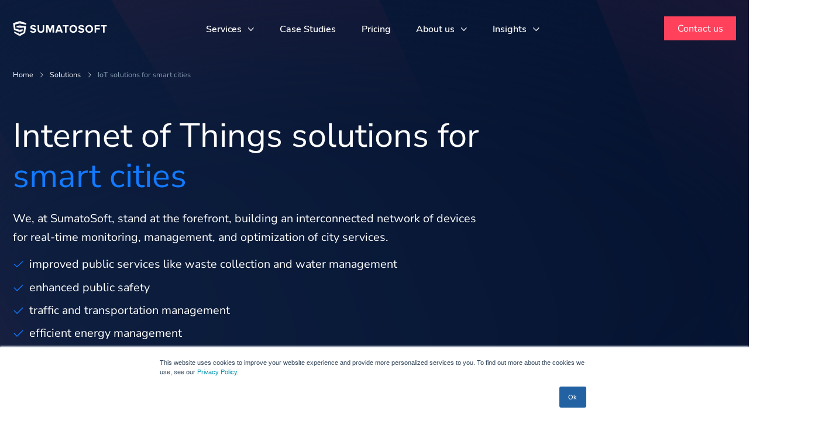

--- FILE ---
content_type: text/html; charset=UTF-8
request_url: https://sumatosoft.com/solutions/internet-of-things-solutions-for-smart-cities
body_size: 87892
content:

    <!doctype html>
<!--[if lt IE 9]><html class="no-js no-svg ie lt-ie9 lt-ie8 lt-ie7" lang="en-US"> <![endif]-->
<!--[if IE 9]><html class="no-js no-svg ie ie9 lt-ie9 lt-ie8" lang="en-US"> <![endif]-->
<!--[if gt IE 9]><!--><html class="no-js no-svg" lang="en-US"> <!--<![endif]-->
<head>
    <meta charset="UTF-8" />
        <meta http-equiv="X-UA-Compatible" content="IE=edge"><script type="text/javascript">(window.NREUM||(NREUM={})).init={privacy:{cookies_enabled:true},ajax:{deny_list:["bam.nr-data.net"]},feature_flags:["soft_nav"],distributed_tracing:{enabled:true}};(window.NREUM||(NREUM={})).loader_config={agentID:"718419730",accountID:"7277344",trustKey:"66686",xpid:"UwQAVlVXDBAHVVFTAAIEVlU=",licenseKey:"NRJS-e4a6f3c26ef2027e822",applicationID:"710173301",browserID:"718419730"};;/*! For license information please see nr-loader-spa-1.308.0.min.js.LICENSE.txt */
(()=>{var e,t,r={384:(e,t,r)=>{"use strict";r.d(t,{NT:()=>a,US:()=>u,Zm:()=>o,bQ:()=>d,dV:()=>c,pV:()=>l});var n=r(6154),i=r(1863),s=r(1910);const a={beacon:"bam.nr-data.net",errorBeacon:"bam.nr-data.net"};function o(){return n.gm.NREUM||(n.gm.NREUM={}),void 0===n.gm.newrelic&&(n.gm.newrelic=n.gm.NREUM),n.gm.NREUM}function c(){let e=o();return e.o||(e.o={ST:n.gm.setTimeout,SI:n.gm.setImmediate||n.gm.setInterval,CT:n.gm.clearTimeout,XHR:n.gm.XMLHttpRequest,REQ:n.gm.Request,EV:n.gm.Event,PR:n.gm.Promise,MO:n.gm.MutationObserver,FETCH:n.gm.fetch,WS:n.gm.WebSocket},(0,s.i)(...Object.values(e.o))),e}function d(e,t){let r=o();r.initializedAgents??={},t.initializedAt={ms:(0,i.t)(),date:new Date},r.initializedAgents[e]=t}function u(e,t){o()[e]=t}function l(){return function(){let e=o();const t=e.info||{};e.info={beacon:a.beacon,errorBeacon:a.errorBeacon,...t}}(),function(){let e=o();const t=e.init||{};e.init={...t}}(),c(),function(){let e=o();const t=e.loader_config||{};e.loader_config={...t}}(),o()}},782:(e,t,r)=>{"use strict";r.d(t,{T:()=>n});const n=r(860).K7.pageViewTiming},860:(e,t,r)=>{"use strict";r.d(t,{$J:()=>u,K7:()=>c,P3:()=>d,XX:()=>i,Yy:()=>o,df:()=>s,qY:()=>n,v4:()=>a});const n="events",i="jserrors",s="browser/blobs",a="rum",o="browser/logs",c={ajax:"ajax",genericEvents:"generic_events",jserrors:i,logging:"logging",metrics:"metrics",pageAction:"page_action",pageViewEvent:"page_view_event",pageViewTiming:"page_view_timing",sessionReplay:"session_replay",sessionTrace:"session_trace",softNav:"soft_navigations",spa:"spa"},d={[c.pageViewEvent]:1,[c.pageViewTiming]:2,[c.metrics]:3,[c.jserrors]:4,[c.spa]:5,[c.ajax]:6,[c.sessionTrace]:7,[c.softNav]:8,[c.sessionReplay]:9,[c.logging]:10,[c.genericEvents]:11},u={[c.pageViewEvent]:a,[c.pageViewTiming]:n,[c.ajax]:n,[c.spa]:n,[c.softNav]:n,[c.metrics]:i,[c.jserrors]:i,[c.sessionTrace]:s,[c.sessionReplay]:s,[c.logging]:o,[c.genericEvents]:"ins"}},944:(e,t,r)=>{"use strict";r.d(t,{R:()=>i});var n=r(3241);function i(e,t){"function"==typeof console.debug&&(console.debug("New Relic Warning: https://github.com/newrelic/newrelic-browser-agent/blob/main/docs/warning-codes.md#".concat(e),t),(0,n.W)({agentIdentifier:null,drained:null,type:"data",name:"warn",feature:"warn",data:{code:e,secondary:t}}))}},993:(e,t,r)=>{"use strict";r.d(t,{A$:()=>s,ET:()=>a,TZ:()=>o,p_:()=>i});var n=r(860);const i={ERROR:"ERROR",WARN:"WARN",INFO:"INFO",DEBUG:"DEBUG",TRACE:"TRACE"},s={OFF:0,ERROR:1,WARN:2,INFO:3,DEBUG:4,TRACE:5},a="log",o=n.K7.logging},1541:(e,t,r)=>{"use strict";r.d(t,{U:()=>i,f:()=>n});const n={MFE:"MFE",BA:"BA"};function i(e,t){if(2!==t?.harvestEndpointVersion)return{};const r=t.agentRef.runtime.appMetadata.agents[0].entityGuid;return e?{"source.id":e.id,"source.name":e.name,"source.type":e.type,"parent.id":e.parent?.id||r,"parent.type":e.parent?.type||n.BA}:{"entity.guid":r,appId:t.agentRef.info.applicationID}}},1687:(e,t,r)=>{"use strict";r.d(t,{Ak:()=>d,Ze:()=>h,x3:()=>u});var n=r(3241),i=r(7836),s=r(3606),a=r(860),o=r(2646);const c={};function d(e,t){const r={staged:!1,priority:a.P3[t]||0};l(e),c[e].get(t)||c[e].set(t,r)}function u(e,t){e&&c[e]&&(c[e].get(t)&&c[e].delete(t),p(e,t,!1),c[e].size&&f(e))}function l(e){if(!e)throw new Error("agentIdentifier required");c[e]||(c[e]=new Map)}function h(e="",t="feature",r=!1){if(l(e),!e||!c[e].get(t)||r)return p(e,t);c[e].get(t).staged=!0,f(e)}function f(e){const t=Array.from(c[e]);t.every(([e,t])=>t.staged)&&(t.sort((e,t)=>e[1].priority-t[1].priority),t.forEach(([t])=>{c[e].delete(t),p(e,t)}))}function p(e,t,r=!0){const a=e?i.ee.get(e):i.ee,c=s.i.handlers;if(!a.aborted&&a.backlog&&c){if((0,n.W)({agentIdentifier:e,type:"lifecycle",name:"drain",feature:t}),r){const e=a.backlog[t],r=c[t];if(r){for(let t=0;e&&t<e.length;++t)g(e[t],r);Object.entries(r).forEach(([e,t])=>{Object.values(t||{}).forEach(t=>{t[0]?.on&&t[0]?.context()instanceof o.y&&t[0].on(e,t[1])})})}}a.isolatedBacklog||delete c[t],a.backlog[t]=null,a.emit("drain-"+t,[])}}function g(e,t){var r=e[1];Object.values(t[r]||{}).forEach(t=>{var r=e[0];if(t[0]===r){var n=t[1],i=e[3],s=e[2];n.apply(i,s)}})}},1738:(e,t,r)=>{"use strict";r.d(t,{U:()=>f,Y:()=>h});var n=r(3241),i=r(9908),s=r(1863),a=r(944),o=r(5701),c=r(3969),d=r(8362),u=r(860),l=r(4261);function h(e,t,r,s){const h=s||r;!h||h[e]&&h[e]!==d.d.prototype[e]||(h[e]=function(){(0,i.p)(c.xV,["API/"+e+"/called"],void 0,u.K7.metrics,r.ee),(0,n.W)({agentIdentifier:r.agentIdentifier,drained:!!o.B?.[r.agentIdentifier],type:"data",name:"api",feature:l.Pl+e,data:{}});try{return t.apply(this,arguments)}catch(e){(0,a.R)(23,e)}})}function f(e,t,r,n,a){const o=e.info;null===r?delete o.jsAttributes[t]:o.jsAttributes[t]=r,(a||null===r)&&(0,i.p)(l.Pl+n,[(0,s.t)(),t,r],void 0,"session",e.ee)}},1741:(e,t,r)=>{"use strict";r.d(t,{W:()=>s});var n=r(944),i=r(4261);class s{#e(e,...t){if(this[e]!==s.prototype[e])return this[e](...t);(0,n.R)(35,e)}addPageAction(e,t){return this.#e(i.hG,e,t)}register(e){return this.#e(i.eY,e)}recordCustomEvent(e,t){return this.#e(i.fF,e,t)}setPageViewName(e,t){return this.#e(i.Fw,e,t)}setCustomAttribute(e,t,r){return this.#e(i.cD,e,t,r)}noticeError(e,t){return this.#e(i.o5,e,t)}setUserId(e,t=!1){return this.#e(i.Dl,e,t)}setApplicationVersion(e){return this.#e(i.nb,e)}setErrorHandler(e){return this.#e(i.bt,e)}addRelease(e,t){return this.#e(i.k6,e,t)}log(e,t){return this.#e(i.$9,e,t)}start(){return this.#e(i.d3)}finished(e){return this.#e(i.BL,e)}recordReplay(){return this.#e(i.CH)}pauseReplay(){return this.#e(i.Tb)}addToTrace(e){return this.#e(i.U2,e)}setCurrentRouteName(e){return this.#e(i.PA,e)}interaction(e){return this.#e(i.dT,e)}wrapLogger(e,t,r){return this.#e(i.Wb,e,t,r)}measure(e,t){return this.#e(i.V1,e,t)}consent(e){return this.#e(i.Pv,e)}}},1863:(e,t,r)=>{"use strict";function n(){return Math.floor(performance.now())}r.d(t,{t:()=>n})},1910:(e,t,r)=>{"use strict";r.d(t,{i:()=>s});var n=r(944);const i=new Map;function s(...e){return e.every(e=>{if(i.has(e))return i.get(e);const t="function"==typeof e?e.toString():"",r=t.includes("[native code]"),s=t.includes("nrWrapper");return r||s||(0,n.R)(64,e?.name||t),i.set(e,r),r})}},2555:(e,t,r)=>{"use strict";r.d(t,{D:()=>o,f:()=>a});var n=r(384),i=r(8122);const s={beacon:n.NT.beacon,errorBeacon:n.NT.errorBeacon,licenseKey:void 0,applicationID:void 0,sa:void 0,queueTime:void 0,applicationTime:void 0,ttGuid:void 0,user:void 0,account:void 0,product:void 0,extra:void 0,jsAttributes:{},userAttributes:void 0,atts:void 0,transactionName:void 0,tNamePlain:void 0};function a(e){try{return!!e.licenseKey&&!!e.errorBeacon&&!!e.applicationID}catch(e){return!1}}const o=e=>(0,i.a)(e,s)},2614:(e,t,r)=>{"use strict";r.d(t,{BB:()=>a,H3:()=>n,g:()=>d,iL:()=>c,tS:()=>o,uh:()=>i,wk:()=>s});const n="NRBA",i="SESSION",s=144e5,a=18e5,o={STARTED:"session-started",PAUSE:"session-pause",RESET:"session-reset",RESUME:"session-resume",UPDATE:"session-update"},c={SAME_TAB:"same-tab",CROSS_TAB:"cross-tab"},d={OFF:0,FULL:1,ERROR:2}},2646:(e,t,r)=>{"use strict";r.d(t,{y:()=>n});class n{constructor(e){this.contextId=e}}},2843:(e,t,r)=>{"use strict";r.d(t,{G:()=>s,u:()=>i});var n=r(3878);function i(e,t=!1,r,i){(0,n.DD)("visibilitychange",function(){if(t)return void("hidden"===document.visibilityState&&e());e(document.visibilityState)},r,i)}function s(e,t,r){(0,n.sp)("pagehide",e,t,r)}},3241:(e,t,r)=>{"use strict";r.d(t,{W:()=>s});var n=r(6154);const i="newrelic";function s(e={}){try{n.gm.dispatchEvent(new CustomEvent(i,{detail:e}))}catch(e){}}},3304:(e,t,r)=>{"use strict";r.d(t,{A:()=>s});var n=r(7836);const i=()=>{const e=new WeakSet;return(t,r)=>{if("object"==typeof r&&null!==r){if(e.has(r))return;e.add(r)}return r}};function s(e){try{return JSON.stringify(e,i())??""}catch(e){try{n.ee.emit("internal-error",[e])}catch(e){}return""}}},3333:(e,t,r)=>{"use strict";r.d(t,{$v:()=>u,TZ:()=>n,Xh:()=>c,Zp:()=>i,kd:()=>d,mq:()=>o,nf:()=>a,qN:()=>s});const n=r(860).K7.genericEvents,i=["auxclick","click","copy","keydown","paste","scrollend"],s=["focus","blur"],a=4,o=1e3,c=2e3,d=["PageAction","UserAction","BrowserPerformance"],u={RESOURCES:"experimental.resources",REGISTER:"register"}},3434:(e,t,r)=>{"use strict";r.d(t,{Jt:()=>s,YM:()=>d});var n=r(7836),i=r(5607);const s="nr@original:".concat(i.W),a=50;var o=Object.prototype.hasOwnProperty,c=!1;function d(e,t){return e||(e=n.ee),r.inPlace=function(e,t,n,i,s){n||(n="");const a="-"===n.charAt(0);for(let o=0;o<t.length;o++){const c=t[o],d=e[c];l(d)||(e[c]=r(d,a?c+n:n,i,c,s))}},r.flag=s,r;function r(t,r,n,c,d){return l(t)?t:(r||(r=""),nrWrapper[s]=t,function(e,t,r){if(Object.defineProperty&&Object.keys)try{return Object.keys(e).forEach(function(r){Object.defineProperty(t,r,{get:function(){return e[r]},set:function(t){return e[r]=t,t}})}),t}catch(e){u([e],r)}for(var n in e)o.call(e,n)&&(t[n]=e[n])}(t,nrWrapper,e),nrWrapper);function nrWrapper(){var s,o,l,h;let f;try{o=this,s=[...arguments],l="function"==typeof n?n(s,o):n||{}}catch(t){u([t,"",[s,o,c],l],e)}i(r+"start",[s,o,c],l,d);const p=performance.now();let g;try{return h=t.apply(o,s),g=performance.now(),h}catch(e){throw g=performance.now(),i(r+"err",[s,o,e],l,d),f=e,f}finally{const e=g-p,t={start:p,end:g,duration:e,isLongTask:e>=a,methodName:c,thrownError:f};t.isLongTask&&i("long-task",[t,o],l,d),i(r+"end",[s,o,h],l,d)}}}function i(r,n,i,s){if(!c||t){var a=c;c=!0;try{e.emit(r,n,i,t,s)}catch(t){u([t,r,n,i],e)}c=a}}}function u(e,t){t||(t=n.ee);try{t.emit("internal-error",e)}catch(e){}}function l(e){return!(e&&"function"==typeof e&&e.apply&&!e[s])}},3606:(e,t,r)=>{"use strict";r.d(t,{i:()=>s});var n=r(9908);s.on=a;var i=s.handlers={};function s(e,t,r,s){a(s||n.d,i,e,t,r)}function a(e,t,r,i,s){s||(s="feature"),e||(e=n.d);var a=t[s]=t[s]||{};(a[r]=a[r]||[]).push([e,i])}},3738:(e,t,r)=>{"use strict";r.d(t,{He:()=>i,Kp:()=>o,Lc:()=>d,Rz:()=>u,TZ:()=>n,bD:()=>s,d3:()=>a,jx:()=>l,sl:()=>h,uP:()=>c});const n=r(860).K7.sessionTrace,i="bstResource",s="resource",a="-start",o="-end",c="fn"+a,d="fn"+o,u="pushState",l=1e3,h=3e4},3785:(e,t,r)=>{"use strict";r.d(t,{R:()=>c,b:()=>d});var n=r(9908),i=r(1863),s=r(860),a=r(3969),o=r(993);function c(e,t,r={},c=o.p_.INFO,d=!0,u,l=(0,i.t)()){(0,n.p)(a.xV,["API/logging/".concat(c.toLowerCase(),"/called")],void 0,s.K7.metrics,e),(0,n.p)(o.ET,[l,t,r,c,d,u],void 0,s.K7.logging,e)}function d(e){return"string"==typeof e&&Object.values(o.p_).some(t=>t===e.toUpperCase().trim())}},3878:(e,t,r)=>{"use strict";function n(e,t){return{capture:e,passive:!1,signal:t}}function i(e,t,r=!1,i){window.addEventListener(e,t,n(r,i))}function s(e,t,r=!1,i){document.addEventListener(e,t,n(r,i))}r.d(t,{DD:()=>s,jT:()=>n,sp:()=>i})},3962:(e,t,r)=>{"use strict";r.d(t,{AM:()=>a,O2:()=>l,OV:()=>s,Qu:()=>h,TZ:()=>c,ih:()=>f,pP:()=>o,t1:()=>u,tC:()=>i,wD:()=>d});var n=r(860);const i=["click","keydown","submit"],s="popstate",a="api",o="initialPageLoad",c=n.K7.softNav,d=5e3,u=500,l={INITIAL_PAGE_LOAD:"",ROUTE_CHANGE:1,UNSPECIFIED:2},h={INTERACTION:1,AJAX:2,CUSTOM_END:3,CUSTOM_TRACER:4},f={IP:"in progress",PF:"pending finish",FIN:"finished",CAN:"cancelled"}},3969:(e,t,r)=>{"use strict";r.d(t,{TZ:()=>n,XG:()=>o,rs:()=>i,xV:()=>a,z_:()=>s});const n=r(860).K7.metrics,i="sm",s="cm",a="storeSupportabilityMetrics",o="storeEventMetrics"},4234:(e,t,r)=>{"use strict";r.d(t,{W:()=>s});var n=r(7836),i=r(1687);class s{constructor(e,t){this.agentIdentifier=e,this.ee=n.ee.get(e),this.featureName=t,this.blocked=!1}deregisterDrain(){(0,i.x3)(this.agentIdentifier,this.featureName)}}},4261:(e,t,r)=>{"use strict";r.d(t,{$9:()=>u,BL:()=>c,CH:()=>p,Dl:()=>R,Fw:()=>w,PA:()=>v,Pl:()=>n,Pv:()=>A,Tb:()=>h,U2:()=>a,V1:()=>E,Wb:()=>T,bt:()=>y,cD:()=>b,d3:()=>x,dT:()=>d,eY:()=>g,fF:()=>f,hG:()=>s,hw:()=>i,k6:()=>o,nb:()=>m,o5:()=>l});const n="api-",i=n+"ixn-",s="addPageAction",a="addToTrace",o="addRelease",c="finished",d="interaction",u="log",l="noticeError",h="pauseReplay",f="recordCustomEvent",p="recordReplay",g="register",m="setApplicationVersion",v="setCurrentRouteName",b="setCustomAttribute",y="setErrorHandler",w="setPageViewName",R="setUserId",x="start",T="wrapLogger",E="measure",A="consent"},5205:(e,t,r)=>{"use strict";r.d(t,{j:()=>S});var n=r(384),i=r(1741);var s=r(2555),a=r(3333);const o=e=>{if(!e||"string"!=typeof e)return!1;try{document.createDocumentFragment().querySelector(e)}catch{return!1}return!0};var c=r(2614),d=r(944),u=r(8122);const l="[data-nr-mask]",h=e=>(0,u.a)(e,(()=>{const e={feature_flags:[],experimental:{allow_registered_children:!1,resources:!1},mask_selector:"*",block_selector:"[data-nr-block]",mask_input_options:{color:!1,date:!1,"datetime-local":!1,email:!1,month:!1,number:!1,range:!1,search:!1,tel:!1,text:!1,time:!1,url:!1,week:!1,textarea:!1,select:!1,password:!0}};return{ajax:{deny_list:void 0,block_internal:!0,enabled:!0,autoStart:!0},api:{get allow_registered_children(){return e.feature_flags.includes(a.$v.REGISTER)||e.experimental.allow_registered_children},set allow_registered_children(t){e.experimental.allow_registered_children=t},duplicate_registered_data:!1},browser_consent_mode:{enabled:!1},distributed_tracing:{enabled:void 0,exclude_newrelic_header:void 0,cors_use_newrelic_header:void 0,cors_use_tracecontext_headers:void 0,allowed_origins:void 0},get feature_flags(){return e.feature_flags},set feature_flags(t){e.feature_flags=t},generic_events:{enabled:!0,autoStart:!0},harvest:{interval:30},jserrors:{enabled:!0,autoStart:!0},logging:{enabled:!0,autoStart:!0},metrics:{enabled:!0,autoStart:!0},obfuscate:void 0,page_action:{enabled:!0},page_view_event:{enabled:!0,autoStart:!0},page_view_timing:{enabled:!0,autoStart:!0},performance:{capture_marks:!1,capture_measures:!1,capture_detail:!0,resources:{get enabled(){return e.feature_flags.includes(a.$v.RESOURCES)||e.experimental.resources},set enabled(t){e.experimental.resources=t},asset_types:[],first_party_domains:[],ignore_newrelic:!0}},privacy:{cookies_enabled:!0},proxy:{assets:void 0,beacon:void 0},session:{expiresMs:c.wk,inactiveMs:c.BB},session_replay:{autoStart:!0,enabled:!1,preload:!1,sampling_rate:10,error_sampling_rate:100,collect_fonts:!1,inline_images:!1,fix_stylesheets:!0,mask_all_inputs:!0,get mask_text_selector(){return e.mask_selector},set mask_text_selector(t){o(t)?e.mask_selector="".concat(t,",").concat(l):""===t||null===t?e.mask_selector=l:(0,d.R)(5,t)},get block_class(){return"nr-block"},get ignore_class(){return"nr-ignore"},get mask_text_class(){return"nr-mask"},get block_selector(){return e.block_selector},set block_selector(t){o(t)?e.block_selector+=",".concat(t):""!==t&&(0,d.R)(6,t)},get mask_input_options(){return e.mask_input_options},set mask_input_options(t){t&&"object"==typeof t?e.mask_input_options={...t,password:!0}:(0,d.R)(7,t)}},session_trace:{enabled:!0,autoStart:!0},soft_navigations:{enabled:!0,autoStart:!0},spa:{enabled:!0,autoStart:!0},ssl:void 0,user_actions:{enabled:!0,elementAttributes:["id","className","tagName","type"]}}})());var f=r(6154),p=r(9324);let g=0;const m={buildEnv:p.F3,distMethod:p.Xs,version:p.xv,originTime:f.WN},v={consented:!1},b={appMetadata:{},get consented(){return this.session?.state?.consent||v.consented},set consented(e){v.consented=e},customTransaction:void 0,denyList:void 0,disabled:!1,harvester:void 0,isolatedBacklog:!1,isRecording:!1,loaderType:void 0,maxBytes:3e4,obfuscator:void 0,onerror:void 0,ptid:void 0,releaseIds:{},session:void 0,timeKeeper:void 0,registeredEntities:[],jsAttributesMetadata:{bytes:0},get harvestCount(){return++g}},y=e=>{const t=(0,u.a)(e,b),r=Object.keys(m).reduce((e,t)=>(e[t]={value:m[t],writable:!1,configurable:!0,enumerable:!0},e),{});return Object.defineProperties(t,r)};var w=r(5701);const R=e=>{const t=e.startsWith("http");e+="/",r.p=t?e:"https://"+e};var x=r(7836),T=r(3241);const E={accountID:void 0,trustKey:void 0,agentID:void 0,licenseKey:void 0,applicationID:void 0,xpid:void 0},A=e=>(0,u.a)(e,E),_=new Set;function S(e,t={},r,a){let{init:o,info:c,loader_config:d,runtime:u={},exposed:l=!0}=t;if(!c){const e=(0,n.pV)();o=e.init,c=e.info,d=e.loader_config}e.init=h(o||{}),e.loader_config=A(d||{}),c.jsAttributes??={},f.bv&&(c.jsAttributes.isWorker=!0),e.info=(0,s.D)(c);const p=e.init,g=[c.beacon,c.errorBeacon];_.has(e.agentIdentifier)||(p.proxy.assets&&(R(p.proxy.assets),g.push(p.proxy.assets)),p.proxy.beacon&&g.push(p.proxy.beacon),e.beacons=[...g],function(e){const t=(0,n.pV)();Object.getOwnPropertyNames(i.W.prototype).forEach(r=>{const n=i.W.prototype[r];if("function"!=typeof n||"constructor"===n)return;let s=t[r];e[r]&&!1!==e.exposed&&"micro-agent"!==e.runtime?.loaderType&&(t[r]=(...t)=>{const n=e[r](...t);return s?s(...t):n})})}(e),(0,n.US)("activatedFeatures",w.B)),u.denyList=[...p.ajax.deny_list||[],...p.ajax.block_internal?g:[]],u.ptid=e.agentIdentifier,u.loaderType=r,e.runtime=y(u),_.has(e.agentIdentifier)||(e.ee=x.ee.get(e.agentIdentifier),e.exposed=l,(0,T.W)({agentIdentifier:e.agentIdentifier,drained:!!w.B?.[e.agentIdentifier],type:"lifecycle",name:"initialize",feature:void 0,data:e.config})),_.add(e.agentIdentifier)}},5270:(e,t,r)=>{"use strict";r.d(t,{Aw:()=>a,SR:()=>s,rF:()=>o});var n=r(384),i=r(7767);function s(e){return!!(0,n.dV)().o.MO&&(0,i.V)(e)&&!0===e?.session_trace.enabled}function a(e){return!0===e?.session_replay.preload&&s(e)}function o(e,t){try{if("string"==typeof t?.type){if("password"===t.type.toLowerCase())return"*".repeat(e?.length||0);if(void 0!==t?.dataset?.nrUnmask||t?.classList?.contains("nr-unmask"))return e}}catch(e){}return"string"==typeof e?e.replace(/[\S]/g,"*"):"*".repeat(e?.length||0)}},5289:(e,t,r)=>{"use strict";r.d(t,{GG:()=>a,Qr:()=>c,sB:()=>o});var n=r(3878),i=r(6389);function s(){return"undefined"==typeof document||"complete"===document.readyState}function a(e,t){if(s())return e();const r=(0,i.J)(e),a=setInterval(()=>{s()&&(clearInterval(a),r())},500);(0,n.sp)("load",r,t)}function o(e){if(s())return e();(0,n.DD)("DOMContentLoaded",e)}function c(e){if(s())return e();(0,n.sp)("popstate",e)}},5607:(e,t,r)=>{"use strict";r.d(t,{W:()=>n});const n=(0,r(9566).bz)()},5701:(e,t,r)=>{"use strict";r.d(t,{B:()=>s,t:()=>a});var n=r(3241);const i=new Set,s={};function a(e,t){const r=t.agentIdentifier;s[r]??={},e&&"object"==typeof e&&(i.has(r)||(t.ee.emit("rumresp",[e]),s[r]=e,i.add(r),(0,n.W)({agentIdentifier:r,loaded:!0,drained:!0,type:"lifecycle",name:"load",feature:void 0,data:e})))}},6154:(e,t,r)=>{"use strict";r.d(t,{OF:()=>d,RI:()=>i,WN:()=>h,bv:()=>s,eN:()=>f,gm:()=>a,lR:()=>l,m:()=>c,mw:()=>o,sb:()=>u});var n=r(1863);const i="undefined"!=typeof window&&!!window.document,s="undefined"!=typeof WorkerGlobalScope&&("undefined"!=typeof self&&self instanceof WorkerGlobalScope&&self.navigator instanceof WorkerNavigator||"undefined"!=typeof globalThis&&globalThis instanceof WorkerGlobalScope&&globalThis.navigator instanceof WorkerNavigator),a=i?window:"undefined"!=typeof WorkerGlobalScope&&("undefined"!=typeof self&&self instanceof WorkerGlobalScope&&self||"undefined"!=typeof globalThis&&globalThis instanceof WorkerGlobalScope&&globalThis),o=Boolean("hidden"===a?.document?.visibilityState),c=""+a?.location,d=/iPad|iPhone|iPod/.test(a.navigator?.userAgent),u=d&&"undefined"==typeof SharedWorker,l=(()=>{const e=a.navigator?.userAgent?.match(/Firefox[/\s](\d+\.\d+)/);return Array.isArray(e)&&e.length>=2?+e[1]:0})(),h=Date.now()-(0,n.t)(),f=()=>"undefined"!=typeof PerformanceNavigationTiming&&a?.performance?.getEntriesByType("navigation")?.[0]?.responseStart},6344:(e,t,r)=>{"use strict";r.d(t,{BB:()=>u,Qb:()=>l,TZ:()=>i,Ug:()=>a,Vh:()=>s,_s:()=>o,bc:()=>d,yP:()=>c});var n=r(2614);const i=r(860).K7.sessionReplay,s="errorDuringReplay",a=.12,o={DomContentLoaded:0,Load:1,FullSnapshot:2,IncrementalSnapshot:3,Meta:4,Custom:5},c={[n.g.ERROR]:15e3,[n.g.FULL]:3e5,[n.g.OFF]:0},d={RESET:{message:"Session was reset",sm:"Reset"},IMPORT:{message:"Recorder failed to import",sm:"Import"},TOO_MANY:{message:"429: Too Many Requests",sm:"Too-Many"},TOO_BIG:{message:"Payload was too large",sm:"Too-Big"},CROSS_TAB:{message:"Session Entity was set to OFF on another tab",sm:"Cross-Tab"},ENTITLEMENTS:{message:"Session Replay is not allowed and will not be started",sm:"Entitlement"}},u=5e3,l={API:"api",RESUME:"resume",SWITCH_TO_FULL:"switchToFull",INITIALIZE:"initialize",PRELOAD:"preload"}},6389:(e,t,r)=>{"use strict";function n(e,t=500,r={}){const n=r?.leading||!1;let i;return(...r)=>{n&&void 0===i&&(e.apply(this,r),i=setTimeout(()=>{i=clearTimeout(i)},t)),n||(clearTimeout(i),i=setTimeout(()=>{e.apply(this,r)},t))}}function i(e){let t=!1;return(...r)=>{t||(t=!0,e.apply(this,r))}}r.d(t,{J:()=>i,s:()=>n})},6630:(e,t,r)=>{"use strict";r.d(t,{T:()=>n});const n=r(860).K7.pageViewEvent},6774:(e,t,r)=>{"use strict";r.d(t,{T:()=>n});const n=r(860).K7.jserrors},7295:(e,t,r)=>{"use strict";r.d(t,{Xv:()=>a,gX:()=>i,iW:()=>s});var n=[];function i(e){if(!e||s(e))return!1;if(0===n.length)return!0;if("*"===n[0].hostname)return!1;for(var t=0;t<n.length;t++){var r=n[t];if(r.hostname.test(e.hostname)&&r.pathname.test(e.pathname))return!1}return!0}function s(e){return void 0===e.hostname}function a(e){if(n=[],e&&e.length)for(var t=0;t<e.length;t++){let r=e[t];if(!r)continue;if("*"===r)return void(n=[{hostname:"*"}]);0===r.indexOf("http://")?r=r.substring(7):0===r.indexOf("https://")&&(r=r.substring(8));const i=r.indexOf("/");let s,a;i>0?(s=r.substring(0,i),a=r.substring(i)):(s=r,a="*");let[c]=s.split(":");n.push({hostname:o(c),pathname:o(a,!0)})}}function o(e,t=!1){const r=e.replace(/[.+?^${}()|[\]\\]/g,e=>"\\"+e).replace(/\*/g,".*?");return new RegExp((t?"^":"")+r+"$")}},7485:(e,t,r)=>{"use strict";r.d(t,{D:()=>i});var n=r(6154);function i(e){if(0===(e||"").indexOf("data:"))return{protocol:"data"};try{const t=new URL(e,location.href),r={port:t.port,hostname:t.hostname,pathname:t.pathname,search:t.search,protocol:t.protocol.slice(0,t.protocol.indexOf(":")),sameOrigin:t.protocol===n.gm?.location?.protocol&&t.host===n.gm?.location?.host};return r.port&&""!==r.port||("http:"===t.protocol&&(r.port="80"),"https:"===t.protocol&&(r.port="443")),r.pathname&&""!==r.pathname?r.pathname.startsWith("/")||(r.pathname="/".concat(r.pathname)):r.pathname="/",r}catch(e){return{}}}},7699:(e,t,r)=>{"use strict";r.d(t,{It:()=>s,KC:()=>o,No:()=>i,qh:()=>a});var n=r(860);const i=16e3,s=1e6,a="SESSION_ERROR",o={[n.K7.logging]:!0,[n.K7.genericEvents]:!1,[n.K7.jserrors]:!1,[n.K7.ajax]:!1}},7767:(e,t,r)=>{"use strict";r.d(t,{V:()=>i});var n=r(6154);const i=e=>n.RI&&!0===e?.privacy.cookies_enabled},7836:(e,t,r)=>{"use strict";r.d(t,{P:()=>o,ee:()=>c});var n=r(384),i=r(8990),s=r(2646),a=r(5607);const o="nr@context:".concat(a.W),c=function e(t,r){var n={},a={},u={},l=!1;try{l=16===r.length&&d.initializedAgents?.[r]?.runtime.isolatedBacklog}catch(e){}var h={on:p,addEventListener:p,removeEventListener:function(e,t){var r=n[e];if(!r)return;for(var i=0;i<r.length;i++)r[i]===t&&r.splice(i,1)},emit:function(e,r,n,i,s){!1!==s&&(s=!0);if(c.aborted&&!i)return;t&&s&&t.emit(e,r,n);var o=f(n);g(e).forEach(e=>{e.apply(o,r)});var d=v()[a[e]];d&&d.push([h,e,r,o]);return o},get:m,listeners:g,context:f,buffer:function(e,t){const r=v();if(t=t||"feature",h.aborted)return;Object.entries(e||{}).forEach(([e,n])=>{a[n]=t,t in r||(r[t]=[])})},abort:function(){h._aborted=!0,Object.keys(h.backlog).forEach(e=>{delete h.backlog[e]})},isBuffering:function(e){return!!v()[a[e]]},debugId:r,backlog:l?{}:t&&"object"==typeof t.backlog?t.backlog:{},isolatedBacklog:l};return Object.defineProperty(h,"aborted",{get:()=>{let e=h._aborted||!1;return e||(t&&(e=t.aborted),e)}}),h;function f(e){return e&&e instanceof s.y?e:e?(0,i.I)(e,o,()=>new s.y(o)):new s.y(o)}function p(e,t){n[e]=g(e).concat(t)}function g(e){return n[e]||[]}function m(t){return u[t]=u[t]||e(h,t)}function v(){return h.backlog}}(void 0,"globalEE"),d=(0,n.Zm)();d.ee||(d.ee=c)},8122:(e,t,r)=>{"use strict";r.d(t,{a:()=>i});var n=r(944);function i(e,t){try{if(!e||"object"!=typeof e)return(0,n.R)(3);if(!t||"object"!=typeof t)return(0,n.R)(4);const r=Object.create(Object.getPrototypeOf(t),Object.getOwnPropertyDescriptors(t)),s=0===Object.keys(r).length?e:r;for(let a in s)if(void 0!==e[a])try{if(null===e[a]){r[a]=null;continue}Array.isArray(e[a])&&Array.isArray(t[a])?r[a]=Array.from(new Set([...e[a],...t[a]])):"object"==typeof e[a]&&"object"==typeof t[a]?r[a]=i(e[a],t[a]):r[a]=e[a]}catch(e){r[a]||(0,n.R)(1,e)}return r}catch(e){(0,n.R)(2,e)}}},8139:(e,t,r)=>{"use strict";r.d(t,{u:()=>h});var n=r(7836),i=r(3434),s=r(8990),a=r(6154);const o={},c=a.gm.XMLHttpRequest,d="addEventListener",u="removeEventListener",l="nr@wrapped:".concat(n.P);function h(e){var t=function(e){return(e||n.ee).get("events")}(e);if(o[t.debugId]++)return t;o[t.debugId]=1;var r=(0,i.YM)(t,!0);function h(e){r.inPlace(e,[d,u],"-",p)}function p(e,t){return e[1]}return"getPrototypeOf"in Object&&(a.RI&&f(document,h),c&&f(c.prototype,h),f(a.gm,h)),t.on(d+"-start",function(e,t){var n=e[1];if(null!==n&&("function"==typeof n||"object"==typeof n)&&"newrelic"!==e[0]){var i=(0,s.I)(n,l,function(){var e={object:function(){if("function"!=typeof n.handleEvent)return;return n.handleEvent.apply(n,arguments)},function:n}[typeof n];return e?r(e,"fn-",null,e.name||"anonymous"):n});this.wrapped=e[1]=i}}),t.on(u+"-start",function(e){e[1]=this.wrapped||e[1]}),t}function f(e,t,...r){let n=e;for(;"object"==typeof n&&!Object.prototype.hasOwnProperty.call(n,d);)n=Object.getPrototypeOf(n);n&&t(n,...r)}},8362:(e,t,r)=>{"use strict";r.d(t,{d:()=>s});var n=r(9566),i=r(1741);class s extends i.W{agentIdentifier=(0,n.LA)(16)}},8374:(e,t,r)=>{r.nc=(()=>{try{return document?.currentScript?.nonce}catch(e){}return""})()},8990:(e,t,r)=>{"use strict";r.d(t,{I:()=>i});var n=Object.prototype.hasOwnProperty;function i(e,t,r){if(n.call(e,t))return e[t];var i=r();if(Object.defineProperty&&Object.keys)try{return Object.defineProperty(e,t,{value:i,writable:!0,enumerable:!1}),i}catch(e){}return e[t]=i,i}},9119:(e,t,r)=>{"use strict";r.d(t,{L:()=>s});var n=/([^?#]*)[^#]*(#[^?]*|$).*/,i=/([^?#]*)().*/;function s(e,t){return e?e.replace(t?n:i,"$1$2"):e}},9300:(e,t,r)=>{"use strict";r.d(t,{T:()=>n});const n=r(860).K7.ajax},9324:(e,t,r)=>{"use strict";r.d(t,{AJ:()=>a,F3:()=>i,Xs:()=>s,Yq:()=>o,xv:()=>n});const n="1.308.0",i="PROD",s="CDN",a="@newrelic/rrweb",o="1.0.1"},9566:(e,t,r)=>{"use strict";r.d(t,{LA:()=>o,ZF:()=>c,bz:()=>a,el:()=>d});var n=r(6154);const i="xxxxxxxx-xxxx-4xxx-yxxx-xxxxxxxxxxxx";function s(e,t){return e?15&e[t]:16*Math.random()|0}function a(){const e=n.gm?.crypto||n.gm?.msCrypto;let t,r=0;return e&&e.getRandomValues&&(t=e.getRandomValues(new Uint8Array(30))),i.split("").map(e=>"x"===e?s(t,r++).toString(16):"y"===e?(3&s()|8).toString(16):e).join("")}function o(e){const t=n.gm?.crypto||n.gm?.msCrypto;let r,i=0;t&&t.getRandomValues&&(r=t.getRandomValues(new Uint8Array(e)));const a=[];for(var o=0;o<e;o++)a.push(s(r,i++).toString(16));return a.join("")}function c(){return o(16)}function d(){return o(32)}},9908:(e,t,r)=>{"use strict";r.d(t,{d:()=>n,p:()=>i});var n=r(7836).ee.get("handle");function i(e,t,r,i,s){s?(s.buffer([e],i),s.emit(e,t,r)):(n.buffer([e],i),n.emit(e,t,r))}}},n={};function i(e){var t=n[e];if(void 0!==t)return t.exports;var s=n[e]={exports:{}};return r[e](s,s.exports,i),s.exports}i.m=r,i.d=(e,t)=>{for(var r in t)i.o(t,r)&&!i.o(e,r)&&Object.defineProperty(e,r,{enumerable:!0,get:t[r]})},i.f={},i.e=e=>Promise.all(Object.keys(i.f).reduce((t,r)=>(i.f[r](e,t),t),[])),i.u=e=>({212:"nr-spa-compressor",249:"nr-spa-recorder",478:"nr-spa"}[e]+"-1.308.0.min.js"),i.o=(e,t)=>Object.prototype.hasOwnProperty.call(e,t),e={},t="NRBA-1.308.0.PROD:",i.l=(r,n,s,a)=>{if(e[r])e[r].push(n);else{var o,c;if(void 0!==s)for(var d=document.getElementsByTagName("script"),u=0;u<d.length;u++){var l=d[u];if(l.getAttribute("src")==r||l.getAttribute("data-webpack")==t+s){o=l;break}}if(!o){c=!0;var h={478:"sha512-RSfSVnmHk59T/uIPbdSE0LPeqcEdF4/+XhfJdBuccH5rYMOEZDhFdtnh6X6nJk7hGpzHd9Ujhsy7lZEz/ORYCQ==",249:"sha512-ehJXhmntm85NSqW4MkhfQqmeKFulra3klDyY0OPDUE+sQ3GokHlPh1pmAzuNy//3j4ac6lzIbmXLvGQBMYmrkg==",212:"sha512-B9h4CR46ndKRgMBcK+j67uSR2RCnJfGefU+A7FrgR/k42ovXy5x/MAVFiSvFxuVeEk/pNLgvYGMp1cBSK/G6Fg=="};(o=document.createElement("script")).charset="utf-8",i.nc&&o.setAttribute("nonce",i.nc),o.setAttribute("data-webpack",t+s),o.src=r,0!==o.src.indexOf(window.location.origin+"/")&&(o.crossOrigin="anonymous"),h[a]&&(o.integrity=h[a])}e[r]=[n];var f=(t,n)=>{o.onerror=o.onload=null,clearTimeout(p);var i=e[r];if(delete e[r],o.parentNode&&o.parentNode.removeChild(o),i&&i.forEach(e=>e(n)),t)return t(n)},p=setTimeout(f.bind(null,void 0,{type:"timeout",target:o}),12e4);o.onerror=f.bind(null,o.onerror),o.onload=f.bind(null,o.onload),c&&document.head.appendChild(o)}},i.r=e=>{"undefined"!=typeof Symbol&&Symbol.toStringTag&&Object.defineProperty(e,Symbol.toStringTag,{value:"Module"}),Object.defineProperty(e,"__esModule",{value:!0})},i.p="https://js-agent.newrelic.com/",(()=>{var e={38:0,788:0};i.f.j=(t,r)=>{var n=i.o(e,t)?e[t]:void 0;if(0!==n)if(n)r.push(n[2]);else{var s=new Promise((r,i)=>n=e[t]=[r,i]);r.push(n[2]=s);var a=i.p+i.u(t),o=new Error;i.l(a,r=>{if(i.o(e,t)&&(0!==(n=e[t])&&(e[t]=void 0),n)){var s=r&&("load"===r.type?"missing":r.type),a=r&&r.target&&r.target.src;o.message="Loading chunk "+t+" failed: ("+s+": "+a+")",o.name="ChunkLoadError",o.type=s,o.request=a,n[1](o)}},"chunk-"+t,t)}};var t=(t,r)=>{var n,s,[a,o,c]=r,d=0;if(a.some(t=>0!==e[t])){for(n in o)i.o(o,n)&&(i.m[n]=o[n]);if(c)c(i)}for(t&&t(r);d<a.length;d++)s=a[d],i.o(e,s)&&e[s]&&e[s][0](),e[s]=0},r=self["webpackChunk:NRBA-1.308.0.PROD"]=self["webpackChunk:NRBA-1.308.0.PROD"]||[];r.forEach(t.bind(null,0)),r.push=t.bind(null,r.push.bind(r))})(),(()=>{"use strict";i(8374);var e=i(8362),t=i(860);const r=Object.values(t.K7);var n=i(5205);var s=i(9908),a=i(1863),o=i(4261),c=i(1738);var d=i(1687),u=i(4234),l=i(5289),h=i(6154),f=i(944),p=i(5270),g=i(7767),m=i(6389),v=i(7699);class b extends u.W{constructor(e,t){super(e.agentIdentifier,t),this.agentRef=e,this.abortHandler=void 0,this.featAggregate=void 0,this.loadedSuccessfully=void 0,this.onAggregateImported=new Promise(e=>{this.loadedSuccessfully=e}),this.deferred=Promise.resolve(),!1===e.init[this.featureName].autoStart?this.deferred=new Promise((t,r)=>{this.ee.on("manual-start-all",(0,m.J)(()=>{(0,d.Ak)(e.agentIdentifier,this.featureName),t()}))}):(0,d.Ak)(e.agentIdentifier,t)}importAggregator(e,t,r={}){if(this.featAggregate)return;const n=async()=>{let n;await this.deferred;try{if((0,g.V)(e.init)){const{setupAgentSession:t}=await i.e(478).then(i.bind(i,8766));n=t(e)}}catch(e){(0,f.R)(20,e),this.ee.emit("internal-error",[e]),(0,s.p)(v.qh,[e],void 0,this.featureName,this.ee)}try{if(!this.#t(this.featureName,n,e.init))return(0,d.Ze)(this.agentIdentifier,this.featureName),void this.loadedSuccessfully(!1);const{Aggregate:i}=await t();this.featAggregate=new i(e,r),e.runtime.harvester.initializedAggregates.push(this.featAggregate),this.loadedSuccessfully(!0)}catch(e){(0,f.R)(34,e),this.abortHandler?.(),(0,d.Ze)(this.agentIdentifier,this.featureName,!0),this.loadedSuccessfully(!1),this.ee&&this.ee.abort()}};h.RI?(0,l.GG)(()=>n(),!0):n()}#t(e,r,n){if(this.blocked)return!1;switch(e){case t.K7.sessionReplay:return(0,p.SR)(n)&&!!r;case t.K7.sessionTrace:return!!r;default:return!0}}}var y=i(6630),w=i(2614),R=i(3241);class x extends b{static featureName=y.T;constructor(e){var t;super(e,y.T),this.setupInspectionEvents(e.agentIdentifier),t=e,(0,c.Y)(o.Fw,function(e,r){"string"==typeof e&&("/"!==e.charAt(0)&&(e="/"+e),t.runtime.customTransaction=(r||"http://custom.transaction")+e,(0,s.p)(o.Pl+o.Fw,[(0,a.t)()],void 0,void 0,t.ee))},t),this.importAggregator(e,()=>i.e(478).then(i.bind(i,2467)))}setupInspectionEvents(e){const t=(t,r)=>{t&&(0,R.W)({agentIdentifier:e,timeStamp:t.timeStamp,loaded:"complete"===t.target.readyState,type:"window",name:r,data:t.target.location+""})};(0,l.sB)(e=>{t(e,"DOMContentLoaded")}),(0,l.GG)(e=>{t(e,"load")}),(0,l.Qr)(e=>{t(e,"navigate")}),this.ee.on(w.tS.UPDATE,(t,r)=>{(0,R.W)({agentIdentifier:e,type:"lifecycle",name:"session",data:r})})}}var T=i(384);class E extends e.d{constructor(e){var t;(super(),h.gm)?(this.features={},(0,T.bQ)(this.agentIdentifier,this),this.desiredFeatures=new Set(e.features||[]),this.desiredFeatures.add(x),(0,n.j)(this,e,e.loaderType||"agent"),t=this,(0,c.Y)(o.cD,function(e,r,n=!1){if("string"==typeof e){if(["string","number","boolean"].includes(typeof r)||null===r)return(0,c.U)(t,e,r,o.cD,n);(0,f.R)(40,typeof r)}else(0,f.R)(39,typeof e)},t),function(e){(0,c.Y)(o.Dl,function(t,r=!1){if("string"!=typeof t&&null!==t)return void(0,f.R)(41,typeof t);const n=e.info.jsAttributes["enduser.id"];r&&null!=n&&n!==t?(0,s.p)(o.Pl+"setUserIdAndResetSession",[t],void 0,"session",e.ee):(0,c.U)(e,"enduser.id",t,o.Dl,!0)},e)}(this),function(e){(0,c.Y)(o.nb,function(t){if("string"==typeof t||null===t)return(0,c.U)(e,"application.version",t,o.nb,!1);(0,f.R)(42,typeof t)},e)}(this),function(e){(0,c.Y)(o.d3,function(){e.ee.emit("manual-start-all")},e)}(this),function(e){(0,c.Y)(o.Pv,function(t=!0){if("boolean"==typeof t){if((0,s.p)(o.Pl+o.Pv,[t],void 0,"session",e.ee),e.runtime.consented=t,t){const t=e.features.page_view_event;t.onAggregateImported.then(e=>{const r=t.featAggregate;e&&!r.sentRum&&r.sendRum()})}}else(0,f.R)(65,typeof t)},e)}(this),this.run()):(0,f.R)(21)}get config(){return{info:this.info,init:this.init,loader_config:this.loader_config,runtime:this.runtime}}get api(){return this}run(){try{const e=function(e){const t={};return r.forEach(r=>{t[r]=!!e[r]?.enabled}),t}(this.init),n=[...this.desiredFeatures];n.sort((e,r)=>t.P3[e.featureName]-t.P3[r.featureName]),n.forEach(r=>{if(!e[r.featureName]&&r.featureName!==t.K7.pageViewEvent)return;if(r.featureName===t.K7.spa)return void(0,f.R)(67);const n=function(e){switch(e){case t.K7.ajax:return[t.K7.jserrors];case t.K7.sessionTrace:return[t.K7.ajax,t.K7.pageViewEvent];case t.K7.sessionReplay:return[t.K7.sessionTrace];case t.K7.pageViewTiming:return[t.K7.pageViewEvent];default:return[]}}(r.featureName).filter(e=>!(e in this.features));n.length>0&&(0,f.R)(36,{targetFeature:r.featureName,missingDependencies:n}),this.features[r.featureName]=new r(this)})}catch(e){(0,f.R)(22,e);for(const e in this.features)this.features[e].abortHandler?.();const t=(0,T.Zm)();delete t.initializedAgents[this.agentIdentifier]?.features,delete this.sharedAggregator;return t.ee.get(this.agentIdentifier).abort(),!1}}}var A=i(2843),_=i(782);class S extends b{static featureName=_.T;constructor(e){super(e,_.T),h.RI&&((0,A.u)(()=>(0,s.p)("docHidden",[(0,a.t)()],void 0,_.T,this.ee),!0),(0,A.G)(()=>(0,s.p)("winPagehide",[(0,a.t)()],void 0,_.T,this.ee)),this.importAggregator(e,()=>i.e(478).then(i.bind(i,9917))))}}var O=i(3969);class I extends b{static featureName=O.TZ;constructor(e){super(e,O.TZ),h.RI&&document.addEventListener("securitypolicyviolation",e=>{(0,s.p)(O.xV,["Generic/CSPViolation/Detected"],void 0,this.featureName,this.ee)}),this.importAggregator(e,()=>i.e(478).then(i.bind(i,6555)))}}var N=i(6774),P=i(3878),k=i(3304);class D{constructor(e,t,r,n,i){this.name="UncaughtError",this.message="string"==typeof e?e:(0,k.A)(e),this.sourceURL=t,this.line=r,this.column=n,this.__newrelic=i}}function C(e){return M(e)?e:new D(void 0!==e?.message?e.message:e,e?.filename||e?.sourceURL,e?.lineno||e?.line,e?.colno||e?.col,e?.__newrelic,e?.cause)}function j(e){const t="Unhandled Promise Rejection: ";if(!e?.reason)return;if(M(e.reason)){try{e.reason.message.startsWith(t)||(e.reason.message=t+e.reason.message)}catch(e){}return C(e.reason)}const r=C(e.reason);return(r.message||"").startsWith(t)||(r.message=t+r.message),r}function L(e){if(e.error instanceof SyntaxError&&!/:\d+$/.test(e.error.stack?.trim())){const t=new D(e.message,e.filename,e.lineno,e.colno,e.error.__newrelic,e.cause);return t.name=SyntaxError.name,t}return M(e.error)?e.error:C(e)}function M(e){return e instanceof Error&&!!e.stack}function H(e,r,n,i,o=(0,a.t)()){"string"==typeof e&&(e=new Error(e)),(0,s.p)("err",[e,o,!1,r,n.runtime.isRecording,void 0,i],void 0,t.K7.jserrors,n.ee),(0,s.p)("uaErr",[],void 0,t.K7.genericEvents,n.ee)}var B=i(1541),K=i(993),W=i(3785);function U(e,{customAttributes:t={},level:r=K.p_.INFO}={},n,i,s=(0,a.t)()){(0,W.R)(n.ee,e,t,r,!1,i,s)}function F(e,r,n,i,c=(0,a.t)()){(0,s.p)(o.Pl+o.hG,[c,e,r,i],void 0,t.K7.genericEvents,n.ee)}function V(e,r,n,i,c=(0,a.t)()){const{start:d,end:u,customAttributes:l}=r||{},h={customAttributes:l||{}};if("object"!=typeof h.customAttributes||"string"!=typeof e||0===e.length)return void(0,f.R)(57);const p=(e,t)=>null==e?t:"number"==typeof e?e:e instanceof PerformanceMark?e.startTime:Number.NaN;if(h.start=p(d,0),h.end=p(u,c),Number.isNaN(h.start)||Number.isNaN(h.end))(0,f.R)(57);else{if(h.duration=h.end-h.start,!(h.duration<0))return(0,s.p)(o.Pl+o.V1,[h,e,i],void 0,t.K7.genericEvents,n.ee),h;(0,f.R)(58)}}function G(e,r={},n,i,c=(0,a.t)()){(0,s.p)(o.Pl+o.fF,[c,e,r,i],void 0,t.K7.genericEvents,n.ee)}function z(e){(0,c.Y)(o.eY,function(t){return Y(e,t)},e)}function Y(e,r,n){(0,f.R)(54,"newrelic.register"),r||={},r.type=B.f.MFE,r.licenseKey||=e.info.licenseKey,r.blocked=!1,r.parent=n||{},Array.isArray(r.tags)||(r.tags=[]);const i={};r.tags.forEach(e=>{"name"!==e&&"id"!==e&&(i["source.".concat(e)]=!0)}),r.isolated??=!0;let o=()=>{};const c=e.runtime.registeredEntities;if(!r.isolated){const e=c.find(({metadata:{target:{id:e}}})=>e===r.id&&!r.isolated);if(e)return e}const d=e=>{r.blocked=!0,o=e};function u(e){return"string"==typeof e&&!!e.trim()&&e.trim().length<501||"number"==typeof e}e.init.api.allow_registered_children||d((0,m.J)(()=>(0,f.R)(55))),u(r.id)&&u(r.name)||d((0,m.J)(()=>(0,f.R)(48,r)));const l={addPageAction:(t,n={})=>g(F,[t,{...i,...n},e],r),deregister:()=>{d((0,m.J)(()=>(0,f.R)(68)))},log:(t,n={})=>g(U,[t,{...n,customAttributes:{...i,...n.customAttributes||{}}},e],r),measure:(t,n={})=>g(V,[t,{...n,customAttributes:{...i,...n.customAttributes||{}}},e],r),noticeError:(t,n={})=>g(H,[t,{...i,...n},e],r),register:(t={})=>g(Y,[e,t],l.metadata.target),recordCustomEvent:(t,n={})=>g(G,[t,{...i,...n},e],r),setApplicationVersion:e=>p("application.version",e),setCustomAttribute:(e,t)=>p(e,t),setUserId:e=>p("enduser.id",e),metadata:{customAttributes:i,target:r}},h=()=>(r.blocked&&o(),r.blocked);h()||c.push(l);const p=(e,t)=>{h()||(i[e]=t)},g=(r,n,i)=>{if(h())return;const o=(0,a.t)();(0,s.p)(O.xV,["API/register/".concat(r.name,"/called")],void 0,t.K7.metrics,e.ee);try{if(e.init.api.duplicate_registered_data&&"register"!==r.name){let e=n;if(n[1]instanceof Object){const t={"child.id":i.id,"child.type":i.type};e="customAttributes"in n[1]?[n[0],{...n[1],customAttributes:{...n[1].customAttributes,...t}},...n.slice(2)]:[n[0],{...n[1],...t},...n.slice(2)]}r(...e,void 0,o)}return r(...n,i,o)}catch(e){(0,f.R)(50,e)}};return l}class Z extends b{static featureName=N.T;constructor(e){var t;super(e,N.T),t=e,(0,c.Y)(o.o5,(e,r)=>H(e,r,t),t),function(e){(0,c.Y)(o.bt,function(t){e.runtime.onerror=t},e)}(e),function(e){let t=0;(0,c.Y)(o.k6,function(e,r){++t>10||(this.runtime.releaseIds[e.slice(-200)]=(""+r).slice(-200))},e)}(e),z(e);try{this.removeOnAbort=new AbortController}catch(e){}this.ee.on("internal-error",(t,r)=>{this.abortHandler&&(0,s.p)("ierr",[C(t),(0,a.t)(),!0,{},e.runtime.isRecording,r],void 0,this.featureName,this.ee)}),h.gm.addEventListener("unhandledrejection",t=>{this.abortHandler&&(0,s.p)("err",[j(t),(0,a.t)(),!1,{unhandledPromiseRejection:1},e.runtime.isRecording],void 0,this.featureName,this.ee)},(0,P.jT)(!1,this.removeOnAbort?.signal)),h.gm.addEventListener("error",t=>{this.abortHandler&&(0,s.p)("err",[L(t),(0,a.t)(),!1,{},e.runtime.isRecording],void 0,this.featureName,this.ee)},(0,P.jT)(!1,this.removeOnAbort?.signal)),this.abortHandler=this.#r,this.importAggregator(e,()=>i.e(478).then(i.bind(i,2176)))}#r(){this.removeOnAbort?.abort(),this.abortHandler=void 0}}var q=i(8990);let X=1;function J(e){const t=typeof e;return!e||"object"!==t&&"function"!==t?-1:e===h.gm?0:(0,q.I)(e,"nr@id",function(){return X++})}function Q(e){if("string"==typeof e&&e.length)return e.length;if("object"==typeof e){if("undefined"!=typeof ArrayBuffer&&e instanceof ArrayBuffer&&e.byteLength)return e.byteLength;if("undefined"!=typeof Blob&&e instanceof Blob&&e.size)return e.size;if(!("undefined"!=typeof FormData&&e instanceof FormData))try{return(0,k.A)(e).length}catch(e){return}}}var ee=i(8139),te=i(7836),re=i(3434);const ne={},ie=["open","send"];function se(e){var t=e||te.ee;const r=function(e){return(e||te.ee).get("xhr")}(t);if(void 0===h.gm.XMLHttpRequest)return r;if(ne[r.debugId]++)return r;ne[r.debugId]=1,(0,ee.u)(t);var n=(0,re.YM)(r),i=h.gm.XMLHttpRequest,s=h.gm.MutationObserver,a=h.gm.Promise,o=h.gm.setInterval,c="readystatechange",d=["onload","onerror","onabort","onloadstart","onloadend","onprogress","ontimeout"],u=[],l=h.gm.XMLHttpRequest=function(e){const t=new i(e),s=r.context(t);try{r.emit("new-xhr",[t],s),t.addEventListener(c,(a=s,function(){var e=this;e.readyState>3&&!a.resolved&&(a.resolved=!0,r.emit("xhr-resolved",[],e)),n.inPlace(e,d,"fn-",y)}),(0,P.jT)(!1))}catch(e){(0,f.R)(15,e);try{r.emit("internal-error",[e])}catch(e){}}var a;return t};function p(e,t){n.inPlace(t,["onreadystatechange"],"fn-",y)}if(function(e,t){for(var r in e)t[r]=e[r]}(i,l),l.prototype=i.prototype,n.inPlace(l.prototype,ie,"-xhr-",y),r.on("send-xhr-start",function(e,t){p(e,t),function(e){u.push(e),s&&(g?g.then(b):o?o(b):(m=-m,v.data=m))}(t)}),r.on("open-xhr-start",p),s){var g=a&&a.resolve();if(!o&&!a){var m=1,v=document.createTextNode(m);new s(b).observe(v,{characterData:!0})}}else t.on("fn-end",function(e){e[0]&&e[0].type===c||b()});function b(){for(var e=0;e<u.length;e++)p(0,u[e]);u.length&&(u=[])}function y(e,t){return t}return r}var ae="fetch-",oe=ae+"body-",ce=["arrayBuffer","blob","json","text","formData"],de=h.gm.Request,ue=h.gm.Response,le="prototype";const he={};function fe(e){const t=function(e){return(e||te.ee).get("fetch")}(e);if(!(de&&ue&&h.gm.fetch))return t;if(he[t.debugId]++)return t;function r(e,r,n){var i=e[r];"function"==typeof i&&(e[r]=function(){var e,r=[...arguments],s={};t.emit(n+"before-start",[r],s),s[te.P]&&s[te.P].dt&&(e=s[te.P].dt);var a=i.apply(this,r);return t.emit(n+"start",[r,e],a),a.then(function(e){return t.emit(n+"end",[null,e],a),e},function(e){throw t.emit(n+"end",[e],a),e})})}return he[t.debugId]=1,ce.forEach(e=>{r(de[le],e,oe),r(ue[le],e,oe)}),r(h.gm,"fetch",ae),t.on(ae+"end",function(e,r){var n=this;if(r){var i=r.headers.get("content-length");null!==i&&(n.rxSize=i),t.emit(ae+"done",[null,r],n)}else t.emit(ae+"done",[e],n)}),t}var pe=i(7485),ge=i(9566);class me{constructor(e){this.agentRef=e}generateTracePayload(e){const t=this.agentRef.loader_config;if(!this.shouldGenerateTrace(e)||!t)return null;var r=(t.accountID||"").toString()||null,n=(t.agentID||"").toString()||null,i=(t.trustKey||"").toString()||null;if(!r||!n)return null;var s=(0,ge.ZF)(),a=(0,ge.el)(),o=Date.now(),c={spanId:s,traceId:a,timestamp:o};return(e.sameOrigin||this.isAllowedOrigin(e)&&this.useTraceContextHeadersForCors())&&(c.traceContextParentHeader=this.generateTraceContextParentHeader(s,a),c.traceContextStateHeader=this.generateTraceContextStateHeader(s,o,r,n,i)),(e.sameOrigin&&!this.excludeNewrelicHeader()||!e.sameOrigin&&this.isAllowedOrigin(e)&&this.useNewrelicHeaderForCors())&&(c.newrelicHeader=this.generateTraceHeader(s,a,o,r,n,i)),c}generateTraceContextParentHeader(e,t){return"00-"+t+"-"+e+"-01"}generateTraceContextStateHeader(e,t,r,n,i){return i+"@nr=0-1-"+r+"-"+n+"-"+e+"----"+t}generateTraceHeader(e,t,r,n,i,s){if(!("function"==typeof h.gm?.btoa))return null;var a={v:[0,1],d:{ty:"Browser",ac:n,ap:i,id:e,tr:t,ti:r}};return s&&n!==s&&(a.d.tk=s),btoa((0,k.A)(a))}shouldGenerateTrace(e){return this.agentRef.init?.distributed_tracing?.enabled&&this.isAllowedOrigin(e)}isAllowedOrigin(e){var t=!1;const r=this.agentRef.init?.distributed_tracing;if(e.sameOrigin)t=!0;else if(r?.allowed_origins instanceof Array)for(var n=0;n<r.allowed_origins.length;n++){var i=(0,pe.D)(r.allowed_origins[n]);if(e.hostname===i.hostname&&e.protocol===i.protocol&&e.port===i.port){t=!0;break}}return t}excludeNewrelicHeader(){var e=this.agentRef.init?.distributed_tracing;return!!e&&!!e.exclude_newrelic_header}useNewrelicHeaderForCors(){var e=this.agentRef.init?.distributed_tracing;return!!e&&!1!==e.cors_use_newrelic_header}useTraceContextHeadersForCors(){var e=this.agentRef.init?.distributed_tracing;return!!e&&!!e.cors_use_tracecontext_headers}}var ve=i(9300),be=i(7295);function ye(e){return"string"==typeof e?e:e instanceof(0,T.dV)().o.REQ?e.url:h.gm?.URL&&e instanceof URL?e.href:void 0}var we=["load","error","abort","timeout"],Re=we.length,xe=(0,T.dV)().o.REQ,Te=(0,T.dV)().o.XHR;const Ee="X-NewRelic-App-Data";class Ae extends b{static featureName=ve.T;constructor(e){super(e,ve.T),this.dt=new me(e),this.handler=(e,t,r,n)=>(0,s.p)(e,t,r,n,this.ee);try{const e={xmlhttprequest:"xhr",fetch:"fetch",beacon:"beacon"};h.gm?.performance?.getEntriesByType("resource").forEach(r=>{if(r.initiatorType in e&&0!==r.responseStatus){const n={status:r.responseStatus},i={rxSize:r.transferSize,duration:Math.floor(r.duration),cbTime:0};_e(n,r.name),this.handler("xhr",[n,i,r.startTime,r.responseEnd,e[r.initiatorType]],void 0,t.K7.ajax)}})}catch(e){}fe(this.ee),se(this.ee),function(e,r,n,i){function o(e){var t=this;t.totalCbs=0,t.called=0,t.cbTime=0,t.end=T,t.ended=!1,t.xhrGuids={},t.lastSize=null,t.loadCaptureCalled=!1,t.params=this.params||{},t.metrics=this.metrics||{},t.latestLongtaskEnd=0,e.addEventListener("load",function(r){E(t,e)},(0,P.jT)(!1)),h.lR||e.addEventListener("progress",function(e){t.lastSize=e.loaded},(0,P.jT)(!1))}function c(e){this.params={method:e[0]},_e(this,e[1]),this.metrics={}}function d(t,r){e.loader_config.xpid&&this.sameOrigin&&r.setRequestHeader("X-NewRelic-ID",e.loader_config.xpid);var n=i.generateTracePayload(this.parsedOrigin);if(n){var s=!1;n.newrelicHeader&&(r.setRequestHeader("newrelic",n.newrelicHeader),s=!0),n.traceContextParentHeader&&(r.setRequestHeader("traceparent",n.traceContextParentHeader),n.traceContextStateHeader&&r.setRequestHeader("tracestate",n.traceContextStateHeader),s=!0),s&&(this.dt=n)}}function u(e,t){var n=this.metrics,i=e[0],s=this;if(n&&i){var o=Q(i);o&&(n.txSize=o)}this.startTime=(0,a.t)(),this.body=i,this.listener=function(e){try{"abort"!==e.type||s.loadCaptureCalled||(s.params.aborted=!0),("load"!==e.type||s.called===s.totalCbs&&(s.onloadCalled||"function"!=typeof t.onload)&&"function"==typeof s.end)&&s.end(t)}catch(e){try{r.emit("internal-error",[e])}catch(e){}}};for(var c=0;c<Re;c++)t.addEventListener(we[c],this.listener,(0,P.jT)(!1))}function l(e,t,r){this.cbTime+=e,t?this.onloadCalled=!0:this.called+=1,this.called!==this.totalCbs||!this.onloadCalled&&"function"==typeof r.onload||"function"!=typeof this.end||this.end(r)}function f(e,t){var r=""+J(e)+!!t;this.xhrGuids&&!this.xhrGuids[r]&&(this.xhrGuids[r]=!0,this.totalCbs+=1)}function p(e,t){var r=""+J(e)+!!t;this.xhrGuids&&this.xhrGuids[r]&&(delete this.xhrGuids[r],this.totalCbs-=1)}function g(){this.endTime=(0,a.t)()}function m(e,t){t instanceof Te&&"load"===e[0]&&r.emit("xhr-load-added",[e[1],e[2]],t)}function v(e,t){t instanceof Te&&"load"===e[0]&&r.emit("xhr-load-removed",[e[1],e[2]],t)}function b(e,t,r){t instanceof Te&&("onload"===r&&(this.onload=!0),("load"===(e[0]&&e[0].type)||this.onload)&&(this.xhrCbStart=(0,a.t)()))}function y(e,t){this.xhrCbStart&&r.emit("xhr-cb-time",[(0,a.t)()-this.xhrCbStart,this.onload,t],t)}function w(e){var t,r=e[1]||{};if("string"==typeof e[0]?0===(t=e[0]).length&&h.RI&&(t=""+h.gm.location.href):e[0]&&e[0].url?t=e[0].url:h.gm?.URL&&e[0]&&e[0]instanceof URL?t=e[0].href:"function"==typeof e[0].toString&&(t=e[0].toString()),"string"==typeof t&&0!==t.length){t&&(this.parsedOrigin=(0,pe.D)(t),this.sameOrigin=this.parsedOrigin.sameOrigin);var n=i.generateTracePayload(this.parsedOrigin);if(n&&(n.newrelicHeader||n.traceContextParentHeader))if(e[0]&&e[0].headers)o(e[0].headers,n)&&(this.dt=n);else{var s={};for(var a in r)s[a]=r[a];s.headers=new Headers(r.headers||{}),o(s.headers,n)&&(this.dt=n),e.length>1?e[1]=s:e.push(s)}}function o(e,t){var r=!1;return t.newrelicHeader&&(e.set("newrelic",t.newrelicHeader),r=!0),t.traceContextParentHeader&&(e.set("traceparent",t.traceContextParentHeader),t.traceContextStateHeader&&e.set("tracestate",t.traceContextStateHeader),r=!0),r}}function R(e,t){this.params={},this.metrics={},this.startTime=(0,a.t)(),this.dt=t,e.length>=1&&(this.target=e[0]),e.length>=2&&(this.opts=e[1]);var r=this.opts||{},n=this.target;_e(this,ye(n));var i=(""+(n&&n instanceof xe&&n.method||r.method||"GET")).toUpperCase();this.params.method=i,this.body=r.body,this.txSize=Q(r.body)||0}function x(e,r){if(this.endTime=(0,a.t)(),this.params||(this.params={}),(0,be.iW)(this.params))return;let i;this.params.status=r?r.status:0,"string"==typeof this.rxSize&&this.rxSize.length>0&&(i=+this.rxSize);const s={txSize:this.txSize,rxSize:i,duration:(0,a.t)()-this.startTime};n("xhr",[this.params,s,this.startTime,this.endTime,"fetch"],this,t.K7.ajax)}function T(e){const r=this.params,i=this.metrics;if(!this.ended){this.ended=!0;for(let t=0;t<Re;t++)e.removeEventListener(we[t],this.listener,!1);r.aborted||(0,be.iW)(r)||(i.duration=(0,a.t)()-this.startTime,this.loadCaptureCalled||4!==e.readyState?null==r.status&&(r.status=0):E(this,e),i.cbTime=this.cbTime,n("xhr",[r,i,this.startTime,this.endTime,"xhr"],this,t.K7.ajax))}}function E(e,n){e.params.status=n.status;var i=function(e,t){var r=e.responseType;return"json"===r&&null!==t?t:"arraybuffer"===r||"blob"===r||"json"===r?Q(e.response):"text"===r||""===r||void 0===r?Q(e.responseText):void 0}(n,e.lastSize);if(i&&(e.metrics.rxSize=i),e.sameOrigin&&n.getAllResponseHeaders().indexOf(Ee)>=0){var a=n.getResponseHeader(Ee);a&&((0,s.p)(O.rs,["Ajax/CrossApplicationTracing/Header/Seen"],void 0,t.K7.metrics,r),e.params.cat=a.split(", ").pop())}e.loadCaptureCalled=!0}r.on("new-xhr",o),r.on("open-xhr-start",c),r.on("open-xhr-end",d),r.on("send-xhr-start",u),r.on("xhr-cb-time",l),r.on("xhr-load-added",f),r.on("xhr-load-removed",p),r.on("xhr-resolved",g),r.on("addEventListener-end",m),r.on("removeEventListener-end",v),r.on("fn-end",y),r.on("fetch-before-start",w),r.on("fetch-start",R),r.on("fn-start",b),r.on("fetch-done",x)}(e,this.ee,this.handler,this.dt),this.importAggregator(e,()=>i.e(478).then(i.bind(i,3845)))}}function _e(e,t){var r=(0,pe.D)(t),n=e.params||e;n.hostname=r.hostname,n.port=r.port,n.protocol=r.protocol,n.host=r.hostname+":"+r.port,n.pathname=r.pathname,e.parsedOrigin=r,e.sameOrigin=r.sameOrigin}const Se={},Oe=["pushState","replaceState"];function Ie(e){const t=function(e){return(e||te.ee).get("history")}(e);return!h.RI||Se[t.debugId]++||(Se[t.debugId]=1,(0,re.YM)(t).inPlace(window.history,Oe,"-")),t}var Ne=i(3738);function Pe(e){(0,c.Y)(o.BL,function(r=Date.now()){const n=r-h.WN;n<0&&(0,f.R)(62,r),(0,s.p)(O.XG,[o.BL,{time:n}],void 0,t.K7.metrics,e.ee),e.addToTrace({name:o.BL,start:r,origin:"nr"}),(0,s.p)(o.Pl+o.hG,[n,o.BL],void 0,t.K7.genericEvents,e.ee)},e)}const{He:ke,bD:De,d3:Ce,Kp:je,TZ:Le,Lc:Me,uP:He,Rz:Be}=Ne;class Ke extends b{static featureName=Le;constructor(e){var r;super(e,Le),r=e,(0,c.Y)(o.U2,function(e){if(!(e&&"object"==typeof e&&e.name&&e.start))return;const n={n:e.name,s:e.start-h.WN,e:(e.end||e.start)-h.WN,o:e.origin||"",t:"api"};n.s<0||n.e<0||n.e<n.s?(0,f.R)(61,{start:n.s,end:n.e}):(0,s.p)("bstApi",[n],void 0,t.K7.sessionTrace,r.ee)},r),Pe(e);if(!(0,g.V)(e.init))return void this.deregisterDrain();const n=this.ee;let d;Ie(n),this.eventsEE=(0,ee.u)(n),this.eventsEE.on(He,function(e,t){this.bstStart=(0,a.t)()}),this.eventsEE.on(Me,function(e,r){(0,s.p)("bst",[e[0],r,this.bstStart,(0,a.t)()],void 0,t.K7.sessionTrace,n)}),n.on(Be+Ce,function(e){this.time=(0,a.t)(),this.startPath=location.pathname+location.hash}),n.on(Be+je,function(e){(0,s.p)("bstHist",[location.pathname+location.hash,this.startPath,this.time],void 0,t.K7.sessionTrace,n)});try{d=new PerformanceObserver(e=>{const r=e.getEntries();(0,s.p)(ke,[r],void 0,t.K7.sessionTrace,n)}),d.observe({type:De,buffered:!0})}catch(e){}this.importAggregator(e,()=>i.e(478).then(i.bind(i,6974)),{resourceObserver:d})}}var We=i(6344);class Ue extends b{static featureName=We.TZ;#n;recorder;constructor(e){var r;let n;super(e,We.TZ),r=e,(0,c.Y)(o.CH,function(){(0,s.p)(o.CH,[],void 0,t.K7.sessionReplay,r.ee)},r),function(e){(0,c.Y)(o.Tb,function(){(0,s.p)(o.Tb,[],void 0,t.K7.sessionReplay,e.ee)},e)}(e);try{n=JSON.parse(localStorage.getItem("".concat(w.H3,"_").concat(w.uh)))}catch(e){}(0,p.SR)(e.init)&&this.ee.on(o.CH,()=>this.#i()),this.#s(n)&&this.importRecorder().then(e=>{e.startRecording(We.Qb.PRELOAD,n?.sessionReplayMode)}),this.importAggregator(this.agentRef,()=>i.e(478).then(i.bind(i,6167)),this),this.ee.on("err",e=>{this.blocked||this.agentRef.runtime.isRecording&&(this.errorNoticed=!0,(0,s.p)(We.Vh,[e],void 0,this.featureName,this.ee))})}#s(e){return e&&(e.sessionReplayMode===w.g.FULL||e.sessionReplayMode===w.g.ERROR)||(0,p.Aw)(this.agentRef.init)}importRecorder(){return this.recorder?Promise.resolve(this.recorder):(this.#n??=Promise.all([i.e(478),i.e(249)]).then(i.bind(i,4866)).then(({Recorder:e})=>(this.recorder=new e(this),this.recorder)).catch(e=>{throw this.ee.emit("internal-error",[e]),this.blocked=!0,e}),this.#n)}#i(){this.blocked||(this.featAggregate?this.featAggregate.mode!==w.g.FULL&&this.featAggregate.initializeRecording(w.g.FULL,!0,We.Qb.API):this.importRecorder().then(()=>{this.recorder.startRecording(We.Qb.API,w.g.FULL)}))}}var Fe=i(3962);class Ve extends b{static featureName=Fe.TZ;constructor(e){if(super(e,Fe.TZ),function(e){const r=e.ee.get("tracer");function n(){}(0,c.Y)(o.dT,function(e){return(new n).get("object"==typeof e?e:{})},e);const i=n.prototype={createTracer:function(n,i){var o={},c=this,d="function"==typeof i;return(0,s.p)(O.xV,["API/createTracer/called"],void 0,t.K7.metrics,e.ee),function(){if(r.emit((d?"":"no-")+"fn-start",[(0,a.t)(),c,d],o),d)try{return i.apply(this,arguments)}catch(e){const t="string"==typeof e?new Error(e):e;throw r.emit("fn-err",[arguments,this,t],o),t}finally{r.emit("fn-end",[(0,a.t)()],o)}}}};["actionText","setName","setAttribute","save","ignore","onEnd","getContext","end","get"].forEach(r=>{c.Y.apply(this,[r,function(){return(0,s.p)(o.hw+r,[performance.now(),...arguments],this,t.K7.softNav,e.ee),this},e,i])}),(0,c.Y)(o.PA,function(){(0,s.p)(o.hw+"routeName",[performance.now(),...arguments],void 0,t.K7.softNav,e.ee)},e)}(e),!h.RI||!(0,T.dV)().o.MO)return;const r=Ie(this.ee);try{this.removeOnAbort=new AbortController}catch(e){}Fe.tC.forEach(e=>{(0,P.sp)(e,e=>{l(e)},!0,this.removeOnAbort?.signal)});const n=()=>(0,s.p)("newURL",[(0,a.t)(),""+window.location],void 0,this.featureName,this.ee);r.on("pushState-end",n),r.on("replaceState-end",n),(0,P.sp)(Fe.OV,e=>{l(e),(0,s.p)("newURL",[e.timeStamp,""+window.location],void 0,this.featureName,this.ee)},!0,this.removeOnAbort?.signal);let d=!1;const u=new((0,T.dV)().o.MO)((e,t)=>{d||(d=!0,requestAnimationFrame(()=>{(0,s.p)("newDom",[(0,a.t)()],void 0,this.featureName,this.ee),d=!1}))}),l=(0,m.s)(e=>{"loading"!==document.readyState&&((0,s.p)("newUIEvent",[e],void 0,this.featureName,this.ee),u.observe(document.body,{attributes:!0,childList:!0,subtree:!0,characterData:!0}))},100,{leading:!0});this.abortHandler=function(){this.removeOnAbort?.abort(),u.disconnect(),this.abortHandler=void 0},this.importAggregator(e,()=>i.e(478).then(i.bind(i,4393)),{domObserver:u})}}var Ge=i(3333),ze=i(9119);const Ye={},Ze=new Set;function qe(e){return"string"==typeof e?{type:"string",size:(new TextEncoder).encode(e).length}:e instanceof ArrayBuffer?{type:"ArrayBuffer",size:e.byteLength}:e instanceof Blob?{type:"Blob",size:e.size}:e instanceof DataView?{type:"DataView",size:e.byteLength}:ArrayBuffer.isView(e)?{type:"TypedArray",size:e.byteLength}:{type:"unknown",size:0}}class Xe{constructor(e,t){this.timestamp=(0,a.t)(),this.currentUrl=(0,ze.L)(window.location.href),this.socketId=(0,ge.LA)(8),this.requestedUrl=(0,ze.L)(e),this.requestedProtocols=Array.isArray(t)?t.join(","):t||"",this.openedAt=void 0,this.protocol=void 0,this.extensions=void 0,this.binaryType=void 0,this.messageOrigin=void 0,this.messageCount=0,this.messageBytes=0,this.messageBytesMin=0,this.messageBytesMax=0,this.messageTypes=void 0,this.sendCount=0,this.sendBytes=0,this.sendBytesMin=0,this.sendBytesMax=0,this.sendTypes=void 0,this.closedAt=void 0,this.closeCode=void 0,this.closeReason="unknown",this.closeWasClean=void 0,this.connectedDuration=0,this.hasErrors=void 0}}class $e extends b{static featureName=Ge.TZ;constructor(e){super(e,Ge.TZ);const r=e.init.feature_flags.includes("websockets"),n=[e.init.page_action.enabled,e.init.performance.capture_marks,e.init.performance.capture_measures,e.init.performance.resources.enabled,e.init.user_actions.enabled,r];var d;let u,l;if(d=e,(0,c.Y)(o.hG,(e,t)=>F(e,t,d),d),function(e){(0,c.Y)(o.fF,(t,r)=>G(t,r,e),e)}(e),Pe(e),z(e),function(e){(0,c.Y)(o.V1,(t,r)=>V(t,r,e),e)}(e),r&&(l=function(e){if(!(0,T.dV)().o.WS)return e;const t=e.get("websockets");if(Ye[t.debugId]++)return t;Ye[t.debugId]=1,(0,A.G)(()=>{const e=(0,a.t)();Ze.forEach(r=>{r.nrData.closedAt=e,r.nrData.closeCode=1001,r.nrData.closeReason="Page navigating away",r.nrData.closeWasClean=!1,r.nrData.openedAt&&(r.nrData.connectedDuration=e-r.nrData.openedAt),t.emit("ws",[r.nrData],r)})});class r extends WebSocket{static name="WebSocket";static toString(){return"function WebSocket() { [native code] }"}toString(){return"[object WebSocket]"}get[Symbol.toStringTag](){return r.name}#a(e){(e.__newrelic??={}).socketId=this.nrData.socketId,this.nrData.hasErrors??=!0}constructor(...e){super(...e),this.nrData=new Xe(e[0],e[1]),this.addEventListener("open",()=>{this.nrData.openedAt=(0,a.t)(),["protocol","extensions","binaryType"].forEach(e=>{this.nrData[e]=this[e]}),Ze.add(this)}),this.addEventListener("message",e=>{const{type:t,size:r}=qe(e.data);this.nrData.messageOrigin??=(0,ze.L)(e.origin),this.nrData.messageCount++,this.nrData.messageBytes+=r,this.nrData.messageBytesMin=Math.min(this.nrData.messageBytesMin||1/0,r),this.nrData.messageBytesMax=Math.max(this.nrData.messageBytesMax,r),(this.nrData.messageTypes??"").includes(t)||(this.nrData.messageTypes=this.nrData.messageTypes?"".concat(this.nrData.messageTypes,",").concat(t):t)}),this.addEventListener("close",e=>{this.nrData.closedAt=(0,a.t)(),this.nrData.closeCode=e.code,e.reason&&(this.nrData.closeReason=e.reason),this.nrData.closeWasClean=e.wasClean,this.nrData.connectedDuration=this.nrData.closedAt-this.nrData.openedAt,Ze.delete(this),t.emit("ws",[this.nrData],this)})}addEventListener(e,t,...r){const n=this,i="function"==typeof t?function(...e){try{return t.apply(this,e)}catch(e){throw n.#a(e),e}}:t?.handleEvent?{handleEvent:function(...e){try{return t.handleEvent.apply(t,e)}catch(e){throw n.#a(e),e}}}:t;return super.addEventListener(e,i,...r)}send(e){if(this.readyState===WebSocket.OPEN){const{type:t,size:r}=qe(e);this.nrData.sendCount++,this.nrData.sendBytes+=r,this.nrData.sendBytesMin=Math.min(this.nrData.sendBytesMin||1/0,r),this.nrData.sendBytesMax=Math.max(this.nrData.sendBytesMax,r),(this.nrData.sendTypes??"").includes(t)||(this.nrData.sendTypes=this.nrData.sendTypes?"".concat(this.nrData.sendTypes,",").concat(t):t)}try{return super.send(e)}catch(e){throw this.#a(e),e}}close(...e){try{super.close(...e)}catch(e){throw this.#a(e),e}}}return h.gm.WebSocket=r,t}(this.ee)),h.RI){if(fe(this.ee),se(this.ee),u=Ie(this.ee),e.init.user_actions.enabled){function f(t){const r=(0,pe.D)(t);return e.beacons.includes(r.hostname+":"+r.port)}function p(){u.emit("navChange")}Ge.Zp.forEach(e=>(0,P.sp)(e,e=>(0,s.p)("ua",[e],void 0,this.featureName,this.ee),!0)),Ge.qN.forEach(e=>{const t=(0,m.s)(e=>{(0,s.p)("ua",[e],void 0,this.featureName,this.ee)},500,{leading:!0});(0,P.sp)(e,t)}),h.gm.addEventListener("error",()=>{(0,s.p)("uaErr",[],void 0,t.K7.genericEvents,this.ee)},(0,P.jT)(!1,this.removeOnAbort?.signal)),this.ee.on("open-xhr-start",(e,r)=>{f(e[1])||r.addEventListener("readystatechange",()=>{2===r.readyState&&(0,s.p)("uaXhr",[],void 0,t.K7.genericEvents,this.ee)})}),this.ee.on("fetch-start",e=>{e.length>=1&&!f(ye(e[0]))&&(0,s.p)("uaXhr",[],void 0,t.K7.genericEvents,this.ee)}),u.on("pushState-end",p),u.on("replaceState-end",p),window.addEventListener("hashchange",p,(0,P.jT)(!0,this.removeOnAbort?.signal)),window.addEventListener("popstate",p,(0,P.jT)(!0,this.removeOnAbort?.signal))}if(e.init.performance.resources.enabled&&h.gm.PerformanceObserver?.supportedEntryTypes.includes("resource")){new PerformanceObserver(e=>{e.getEntries().forEach(e=>{(0,s.p)("browserPerformance.resource",[e],void 0,this.featureName,this.ee)})}).observe({type:"resource",buffered:!0})}}r&&l.on("ws",e=>{(0,s.p)("ws-complete",[e],void 0,this.featureName,this.ee)});try{this.removeOnAbort=new AbortController}catch(g){}this.abortHandler=()=>{this.removeOnAbort?.abort(),this.abortHandler=void 0},n.some(e=>e)?this.importAggregator(e,()=>i.e(478).then(i.bind(i,8019))):this.deregisterDrain()}}var Je=i(2646);const Qe=new Map;function et(e,t,r,n,i=!0){if("object"!=typeof t||!t||"string"!=typeof r||!r||"function"!=typeof t[r])return(0,f.R)(29);const s=function(e){return(e||te.ee).get("logger")}(e),a=(0,re.YM)(s),o=new Je.y(te.P);o.level=n.level,o.customAttributes=n.customAttributes,o.autoCaptured=i;const c=t[r]?.[re.Jt]||t[r];return Qe.set(c,o),a.inPlace(t,[r],"wrap-logger-",()=>Qe.get(c)),s}var tt=i(1910);class rt extends b{static featureName=K.TZ;constructor(e){var t;super(e,K.TZ),t=e,(0,c.Y)(o.$9,(e,r)=>U(e,r,t),t),function(e){(0,c.Y)(o.Wb,(t,r,{customAttributes:n={},level:i=K.p_.INFO}={})=>{et(e.ee,t,r,{customAttributes:n,level:i},!1)},e)}(e),z(e);const r=this.ee;["log","error","warn","info","debug","trace"].forEach(e=>{(0,tt.i)(h.gm.console[e]),et(r,h.gm.console,e,{level:"log"===e?"info":e})}),this.ee.on("wrap-logger-end",function([e]){const{level:t,customAttributes:n,autoCaptured:i}=this;(0,W.R)(r,e,n,t,i)}),this.importAggregator(e,()=>i.e(478).then(i.bind(i,5288)))}}new E({features:[Ae,x,S,Ke,Ue,I,Z,$e,rt,Ve],loaderType:"spa"})})()})();</script>
    <meta name="viewport" content="width=device-width, initial-scale=1">
    <link rel="preload" href="/wp-content/themes/sumatosoft/assets/webpack-dist/fonts/nunito-sans-v15-latin-regular.df62b85d.woff2" as="font" type="font/woff2" crossorigin>
    <link rel="preload" href="/wp-content/themes/sumatosoft/assets/webpack-dist/fonts/nunito-sans-v12-latin_cyrillic-600.f56ba7f7.woff2" as="font" type="font/woff2" crossorigin>
            <meta name='robots' content='index, follow, max-image-preview:large, max-snippet:-1, max-video-preview:-1' />
	<style>img:is([sizes="auto" i], [sizes^="auto," i]) { contain-intrinsic-size: 3000px 1500px }</style>
	    <script>
        function loadGTM() {
            if (window.gtmLoaded) return;
            window.gtmLoaded = true;

            (function(w,d,s,l,i){w[l]=w[l]||[];w[l].push({'gtm.start':
                    new Date().getTime(),event:'gtm.js'});var f=d.getElementsByTagName(s)[0],
                j=d.createElement(s),dl=l!='dataLayer'?'&l='+l:'';j.async=true;j.src=
                'https://www.googletagmanager.com/gtm.js?id='+i+dl;f.parentNode.insertBefore(j,f);
            })(window,document,'script','dataLayer','GTM-KSFCQB');
        }

        let gtmTimer = setTimeout(loadGTM, 3000);

        const triggerEvents = ['mousedown', 'mousemove', 'keypress', 'scroll', 'touchstart', 'click'];

        triggerEvents.forEach(function(event) {
            document.addEventListener(event, function() {
                clearTimeout(gtmTimer);
                loadGTM();
            }, { once: true, passive: true });
        });

        window.addEventListener('load', function() {
            setTimeout(loadGTM, 6000);
        });
    </script>
    
	<!-- This site is optimized with the Yoast SEO plugin v26.3 - https://yoast.com/wordpress/plugins/seo/ -->
	<title>IoT Solutions for Smart Cities | Custom IoT Development</title>
	<meta name="description" content="Leading the way in IoT smart city solutions with 12+ years of software development expertise.🔧 Transform urban living with our services!" />
	<link rel="canonical" href="https://sumatosoft.com/solutions/internet-of-things-solutions-for-smart-cities" />
	<meta property="og:locale" content="en_US" />
	<meta property="og:type" content="article" />
	<meta property="og:title" content="IoT Solutions for Smart Cities | Custom IoT Development" />
	<meta property="og:description" content="Leading the way in IoT smart city solutions with 12+ years of software development expertise.🔧 Transform urban living with our services!" />
	<meta property="og:url" content="https://sumatosoft.com/solutions/internet-of-things-solutions-for-smart-cities" />
	<meta property="og:site_name" content="SumatoSoft" />
	<meta property="article:publisher" content="https://www.facebook.com/sumatosoft/" />
	<meta property="article:modified_time" content="2025-09-05T13:26:15+00:00" />
	<meta property="og:image" content="https://sumatosoft.com/wp-content/uploads/2023/11/Sumatosoft-LP-13.png" />
	<meta property="og:image:width" content="1024" />
	<meta property="og:image:height" content="1024" />
	<meta property="og:image:type" content="image/png" />
	<meta name="twitter:card" content="summary_large_image" />
	<meta name="twitter:site" content="@SumatoSoft" />
	<meta name="twitter:label1" content="Est. reading time" />
	<meta name="twitter:data1" content="1 minute" />
	<!-- / Yoast SEO plugin. -->


<link rel='stylesheet' id='global-css' href='https://sumatosoft.com/wp-content/themes/sumatosoft/assets/webpack-dist/css/global.css?ver=8421e6c89f2f3bb8ab46' type='text/css'  media='all'><style id='wp-block-paragraph-inline-css' type='text/css'>
.is-small-text{font-size:.875em}.is-regular-text{font-size:1em}.is-large-text{font-size:2.25em}.is-larger-text{font-size:3em}.has-drop-cap:not(:focus):first-letter{float:left;font-size:8.4em;font-style:normal;font-weight:100;line-height:.68;margin:.05em .1em 0 0;text-transform:uppercase}body.rtl .has-drop-cap:not(:focus):first-letter{float:none;margin-left:.1em}p.has-drop-cap.has-background{overflow:hidden}:root :where(p.has-background){padding:1.25em 2.375em}:where(p.has-text-color:not(.has-link-color)) a{color:inherit}p.has-text-align-left[style*="writing-mode:vertical-lr"],p.has-text-align-right[style*="writing-mode:vertical-rl"]{rotate:180deg}
</style>
<style id='wp-block-list-inline-css' type='text/css'>
ol,ul{box-sizing:border-box}:root :where(.wp-block-list.has-background){padding:1.25em 2.375em}
</style>
<style id='acf-our-services-style-inline-css' type='text/css'>
.our-services{color:#fff;overflow:hidden;position:relative}.our-services__wrapper__bg{align-items:center;background-position:50%;background-repeat:no-repeat;background-size:cover;display:flex;height:100%;justify-content:center;left:50%;position:absolute;top:50%;transform:translate(-50%,-50%);width:100%}.our-services__wrapper__bg .simple-parallax{background-position:50%;background-size:cover;height:calc(100% + 224px);width:100%}@media(max-width:768px){.our-services__wrapper__bg .simple-parallax{display:none}}.our-services__wrapper{margin:0 auto;max-width:1420px;min-height:100%;overflow:hidden;padding:96px 0;position:relative}@media(max-width:1199px){.our-services__wrapper{padding:72px 0}}.our-services__content{align-items:center;display:flex;flex-direction:column;position:relative}@media(max-width:1024px){.our-services__content{align-items:flex-start}}.our-services__content_title{color:#fff;text-align:center;width:100%}@media(max-width:768px){.our-services__content_title{text-align:left}}.our-services__content_description{margin-top:24px;text-align:center;width:100%}@media(max-width:768px){.our-services__content_description{margin-top:16px;text-align:left}}.our-services__content .swiper-container{margin-top:72px;width:100%}@media(max-width:768px){.our-services__content .swiper-container{margin-top:40px}}.our-services__content .swiper-container .swiper-wrapper .swiper-slide{align-items:center;cursor:pointer;display:flex;flex-direction:column;height:auto;padding-bottom:16px}.our-services__content .swiper-container .swiper-wrapper .swiper-slide:after{background:#394663;bottom:0;content:"";height:2px;left:0;position:absolute;width:calc(100% + 20px)}@media(max-width:768px){.our-services__content .swiper-container .swiper-wrapper .swiper-slide:after{width:calc(100% + 40px)}}.our-services__content .swiper-container .swiper-wrapper .swiper-slide:last-child:after{width:100%}@media(min-width:769px)and (max-width:1180px){.our-services__content .swiper-container .swiper-wrapper .swiper-slide{max-width:220px}}@media(max-width:768px){.our-services__content .swiper-container .swiper-wrapper .swiper-slide{max-width:200px;width:-moz-fit-content;width:fit-content}}.our-services__content .swiper-container .swiper-wrapper .swiper-slide:hover span{color:#127aff}.our-services__content .swiper-container .swiper-wrapper .swiper-slide:hover img{filter:none}.our-services__content .swiper-container .swiper-wrapper .swiper-slide img{filter:brightness(0) saturate(100%) invert(67%) sepia(10%) saturate(734%) hue-rotate(170deg) brightness(91%) contrast(89%);margin-bottom:16px}@media(max-width:1024px){.our-services__content .swiper-container .swiper-wrapper .swiper-slide img{width:100%}}.our-services__content .swiper-container .swiper-wrapper .swiper-slide span{color:#899fb6;font-family:Nunito SemiBold;font-size:22px;font-weight:600;line-height:36px;text-align:center}@media(max-width:768px){.our-services__content .swiper-container .swiper-wrapper .swiper-slide span{font-size:16px;line-height:26px}}.our-services__content .swiper-container .swiper-wrapper .swiper-slide.active span{color:#127aff}.our-services__content .swiper-container .swiper-wrapper .swiper-slide.active:before{background:#127aff;bottom:0;content:"";height:2px;left:0;position:absolute;width:100%;z-index:1}.our-services__content .swiper-container .swiper-wrapper .swiper-slide.active img{filter:none}.our-services__content_data{margin-top:64px;max-width:1180px;width:100%}@media(max-width:768px){.our-services__content_data{margin-top:24px}}.our-services__content_data_each:not(:first-child){display:none}.our-services__content_data_each{animation:fadeEffect .6s ease;display:flex;justify-content:space-between;max-width:1180px;width:100%}@media(max-width:1024px){.our-services__content_data_each{flex-direction:column}}.our-services__content_data_each_left{display:flex;flex-direction:column;margin-right:72px;max-width:680px}@media(max-width:1024px){.our-services__content_data_each_left{margin-bottom:40px;margin-right:0;max-width:100%}}.our-services__content_data_each_left h3{color:#fff;margin-bottom:16px}@media(max-width:768px){.our-services__content_data_each_left h3{margin-bottom:8px}}.our-services__content_data_each_left .our-services__content_data-desk{margin-bottom:8px}.our-services__content_data_each_left_points{display:flex}@media(max-width:768px){.our-services__content_data_each_left_points{flex-direction:column}}.our-services__content_data_each_left_points .first-column,.our-services__content_data_each_left_points .second-column{display:flex;flex-direction:column;width:100%}.our-services__content_data_each_left_points .first-column_element,.our-services__content_data_each_left_points .second-column_element{color:#fff;font-size:18px;font-weight:400;line-height:28px;margin-top:8px;max-width:330px;padding-left:32px;position:relative;width:100%}@media(max-width:768px){.our-services__content_data_each_left_points .first-column_element,.our-services__content_data_each_left_points .second-column_element{font-size:14px;line-height:22px;max-width:100%;padding:1px 0 1px 32px}}.our-services__content_data_each_left_points .first-column_element:before,.our-services__content_data_each_left_points .second-column_element:before{background-image:url("data:image/svg+xml;charset=utf-8,%3Csvg xmlns=%27http://www.w3.org/2000/svg%27 width=%2724%27 height=%2724%27 fill=%27none%27%3E%3Cpath stroke=%27%23127AFF%27 stroke-linecap=%27square%27 stroke-width=%271.5%27 d=%27m20.25 6.75-10.5 10.5L4.5 12%27/%3E%3C/svg%3E");content:"";height:24px;left:0;position:absolute;top:2px;width:24px}@media(max-width:768px){.our-services__content_data_each_left_points .first-column_element:before,.our-services__content_data_each_left_points .second-column_element:before{top:0}}.our-services__content_data_each_left_points .first-column{margin-right:20px}@media(max-width:768px){.our-services__content_data_each_left_points .first-column{margin-right:0}}.our-services__content_data_each_left>a{margin-top:24px;width:-moz-fit-content;width:fit-content}@media(max-width:576px){.our-services__content_data_each_left>a{margin-top:16px}}.our-services__content_data_each_right{height:-moz-fit-content;height:fit-content;max-width:428px;width:100%}@media(max-width:576px){.our-services__content_data_each_right{max-width:100%}}.our-services__content_data_each_right img{height:auto;width:100%}.our-services.light .our-services__content_data_each_left h3,.our-services.light .our-services__content_title{color:#000}.our-services.light .our-services__content_data_each_left_points .first-column_element,.our-services.light .our-services__content_data_each_left_points .second-column_element{color:#124}.our-services.light .our-services__content .swiper-container .swiper-wrapper .swiper-slide:after{background:#e6eff7}

</style>
<style id='acf-industry-focused-style-inline-css' type='text/css'>
.industry-focused__title{color:#000;text-align:center}@media screen and (max-width:768px){.industry-focused__title{text-align:left}}.industry-focused__description{margin-top:24px;text-align:center}@media screen and (max-width:768px){.industry-focused__description{margin-top:16px;text-align:left}}.industry-focused .industry-focused__cards{margin-top:64px}@media screen and (max-width:768px){.industry-focused .industry-focused__cards{margin-top:40px}}.industry-focused .industry-focused__cards .row{margin:-10px}.industry-focused .industry-focused__cards .row>div{padding:10px}.industry-focused__card{display:flex;height:100%;justify-content:space-between}.industry-focused__card.card-link{cursor:pointer}@media screen and (max-width:768px){.industry-focused__card{flex-direction:column}}.industry-focused__card-data{align-content:flex-start;display:flex;flex:1 1 auto;flex-wrap:wrap;padding:32px 32px 32px 40px}@media screen and (max-width:768px){.industry-focused__card-data{padding:24px}}.industry-focused__card-data_title{color:#000;font-family:Nunito SemiBold;font-size:28px;line-height:36px;margin-bottom:16px;width:100%}@media screen and (max-width:768px){.industry-focused__card-data_title{font-size:20px;line-height:24px}}.industry-focused__card .link__after{margin-bottom:26px;width:100%}@media screen and (max-width:768px){.industry-focused__card .link__after{margin-bottom:16px}}.industry-focused__card-image-desktop{height:auto;max-width:144px;min-width:144px;width:100%}@media screen and (max-width:768px){.industry-focused__card-image-desktop{display:none}}.industry-focused__card-image-desktop img{height:100%;left:0;-o-object-fit:cover;object-fit:cover;-o-object-position:center;object-position:center;position:absolute;top:0;width:100%}.industry-focused__card .link__primary{width:90%}.industry-focused__card-image-mobile.image-gradient-wrapper{display:none;height:auto;width:100%}@media screen and (max-width:768px){.industry-focused__card-image-mobile.image-gradient-wrapper{display:flex}.industry-focused__card-image-mobile.image-gradient-wrapper img{height:auto;width:100%}}

</style>
<style id='acf-case-solutions-first-style-inline-css' type='text/css'>
.case-solutions-first{margin:0 auto;max-width:1420px}.case-solutions-first .container{text-align:center}@media screen and (max-width:768px){.case-solutions-first .container{text-align:left}}.case-solutions-first__descriptions,.case-solutions-first__title{margin:0 auto;max-width:980px}.case-solutions-first__descriptions.full-width{max-width:none}.case-solutions-first__title{margin-bottom:24px}@media screen and (max-width:768px){.case-solutions-first__title{margin-bottom:16px}}.case-solutions-first__descriptions strong{font-family:Nunito SemiBold}.case-solutions-first__image{margin-top:64px;width:100%}@media screen and (max-width:768px){.case-solutions-first__image{margin-top:40px}}.case-solutions-first__image-desktop{align-items:center;display:flex;justify-content:center}@media screen and (max-width:768px){.case-solutions-first__image-desktop{display:none}}.case-solutions-first__image-mobile{align-items:center;display:none;justify-content:center}@media screen and (max-width:768px){.case-solutions-first__image-mobile{display:flex}}.case-solutions-first__image img{height:auto;max-width:1468px;padding:0 24px;width:100%}.case-solutions-first__image.full-width img{max-width:1420px;padding:0}.case-solutions-first.dark{background:linear-gradient(259.16deg,#02102c -.49%,#124);color:#fff}.case-solutions-first.dark .case-solutions-first__title{color:#fff}

</style>
<style id='acf-why-is-sumatosoft-style-inline-css' type='text/css'>
.why-is-sumatosoft{overflow:hidden;padding:96px 0;position:relative}.why-is-sumatosoft__bg{height:100%;left:50%;max-width:1420px;position:absolute;top:50%;transform:translate(-50%,-50%);width:100%}.why-is-sumatosoft .container{position:relative}.why-is-sumatosoft__title{text-align:center}@media screen and (max-width:768px){.why-is-sumatosoft__title{text-align:left}}.why-is-sumatosoft__description{color:#124;font-weight:400;margin-top:24px;text-align:center}@media screen and (max-width:768px){.why-is-sumatosoft__description{margin-top:16px;text-align:left}}.why-is-sumatosoft .why-is-sumatosoft__cards .row{padding-top:64px}@media screen and (max-width:768px){.why-is-sumatosoft .why-is-sumatosoft__cards .row{padding-top:40px}}.why-is-sumatosoft .why-is-sumatosoft__cards>.row{margin:-28px -20px}@media(min-width:769px)and (max-width:1024px){.why-is-sumatosoft .why-is-sumatosoft__cards>.row{margin:-28px -20px}}@media(max-width:768px){.why-is-sumatosoft .why-is-sumatosoft__cards>.row{margin:-20px -8px}}.why-is-sumatosoft .why-is-sumatosoft__cards>.row>div{padding:28px 20px}@media(min-width:769px)and (max-width:1024px){.why-is-sumatosoft .why-is-sumatosoft__cards>.row>div{padding:28px 20px}}@media(max-width:768px){.why-is-sumatosoft .why-is-sumatosoft__cards>.row>div{max-width:281px;padding:20px 8px}}.why-is-sumatosoft .why-is-sumatosoft__cards>.row.row-cols-5>.row-cols-5__column{flex:0 0 20%;max-width:20%}@media(min-width:769px)and (max-width:991px){.why-is-sumatosoft .why-is-sumatosoft__cards>.row.row-cols-5>.row-cols-5__column{flex:0 0 33%;max-width:33%}}@media screen and (max-width:768px){.why-is-sumatosoft .why-is-sumatosoft__cards>.row.row-cols-5>.row-cols-5__column{flex:0 0 100%;max-width:100%}.why-is-sumatosoft .why-is-sumatosoft__cards>.row.row-cols-5>.row-cols-5__column.col-6{flex:0 0 50%;max-width:50%}}.why-is-sumatosoft__card{align-items:center;display:flex;flex-direction:column}.why-is-sumatosoft__card_image{align-items:center;display:flex;height:56px;justify-content:center;max-height:56px}.why-is-sumatosoft__card_icon{height:100%;max-height:56px;max-width:56px;width:auto}.why-is-sumatosoft__card_title{color:#000;font-size:28px;font-weight:600;line-height:36px;margin-top:24px;text-align:center}@media screen and (max-width:768px){.why-is-sumatosoft__card_title{font-size:20px;line-height:24px;margin-top:16px}}.why-is-sumatosoft__card_title.small{font-size:22px;margin-top:16px}@media screen and (max-width:768px){.why-is-sumatosoft__card_title.small{font-size:16px;line-height:26px}}.why-is-sumatosoft__card_description{color:#124;font-size:18px;font-weight:400;line-height:28px;margin-top:16px;text-align:center}@media screen and (max-width:768px){.why-is-sumatosoft__card_description{font-size:14px;line-height:22px;margin-top:8px}}

</style>
<style id='acf-services-block-style-inline-css' type='text/css'>
.services-block{margin:48px auto;max-width:1420px;overflow:hidden;padding:48px 0;position:relative}.services-block__wrapper{text-align:center}@media(max-width:768px){.services-block__wrapper{text-align:left}}.services-block__wrapper.services-block__wrapper_left{text-align:left}.services-block__wrapper.services-block__wrapper_left .services-block__description,.services-block__wrapper.services-block__wrapper_left .services-block__title{max-width:880px}.services-block__wrapper__bg{align-items:center;background-position:50%;background-repeat:no-repeat;background-size:cover;display:flex;height:100%;justify-content:center;left:50%;position:absolute;top:50%;transform:translate(-50%,-50%);width:100%}.services-block__wrapper__bg .simple-parallax{background-position:50%;background-size:cover;height:calc(100% + 224px);width:100%}@media(max-width:768px){.services-block__wrapper__bg .simple-parallax{display:none}}.services-block .container{position:relative}.services-block .services-block__title{color:#000}.services-block .services-block__title.white{color:#fff}.services-block .three_column .row{margin:-16px -24px -42px!important}@media screen and (max-width:768px){.services-block .three_column .row{margin:0!important}}.services-block .three_column .services-block__item{margin-bottom:8px;padding:24px 20px}@media screen and (max-width:768px){.services-block .three_column .services-block__item{margin-bottom:0!important;padding:0}}.services-block.blue__content,.services-block.blue__content .item__title{color:#000}.services-block.blue__content .item__title .position__left,.services-block.blue__content .position__left{color:#000;max-width:880px;text-align:left}.services-block.blue__content .item__descriptions p,.services-block.blue__content .item__title .item__descriptions p{color:#124}.services-block__column{margin-top:64px}@media screen and (max-width:768px){.services-block__column{margin-top:0}}.services-block__column .row{margin:-28px -44px!important}@media screen and (max-width:768px){.services-block__column .row{margin:0!important}}.services-block__column .row>.col-md-6{padding:4px!important}@media screen and (max-width:767px){.services-block__column .row>.col-md-6{padding:0!important}}.services-block__column .row>.col-md-6:nth-child(2n) .services-block__item{padding:24px 40px 24px 32px}@media screen and (max-width:768px){.services-block__column .row>.col-md-6:nth-child(2n) .services-block__item{padding:0}}.services-block__descriptions{color:#124;padding:24px 0 0}@media screen and (max-width:768px){.services-block__descriptions{padding:16px 0 0}}.services-block__descriptions.white{color:#fff}.services-block__image{margin-bottom:24px;max-height:56px;max-width:56px}@media screen and (max-width:768px){.services-block__image{margin-bottom:16px}}.services-block__item{color:#fff;display:flex;flex-direction:column;padding:24px 32px 24px 40px;position:relative;text-align:left;transition:all .3s ease;z-index:1}.services-block__item.center__alignment{align-items:center;text-align:center}.services-block__item.white{color:#124}.services-block__item.white .item__title{color:#000}@media screen and (max-width:768px){.services-block__item{margin-bottom:0;margin-top:40px;padding:0}.services-block__item .item__clutch{max-height:64px}}.services-block__item .item__title{display:flex;font-family:Nunito SemiBold}@media screen and (min-width:768px)and (max-width:768px){.services-block__item .item__title{max-width:97%}}.services-block__item .item__descriptions{margin-top:16px}@media screen and (min-width:768px)and (max-width:768px){.services-block__item .item__descriptions{max-width:97%}}@media screen and (max-width:768px){.services-block__item .item__descriptions{margin-top:8px}}.services-block__item .item__descriptions p{font-size:18px;line-height:28px}@media screen and (max-width:768px){.services-block__item .item__descriptions p{font-size:14px;line-height:22px}}.services-block__item .item__link{align-items:center;margin-top:24px;width:-moz-fit-content;width:fit-content}@media screen and (max-width:768px){.services-block__item .item__link{height:22px;margin-top:16px}}.services-block a.services-block__item:hover{overflow:hidden;transition:all .3s ease}.services-block a.services-block__item:hover:before{content:"";display:block;filter:blur(100px);-webkit-filter:blur(100px);height:100%;left:-149px;position:absolute;top:78px;width:100%;z-index:-1}@media screen and (max-width:768px){.services-block a.services-block__item:hover:before{display:none}}.services-block a.services-block__item:hover:after{content:"";display:block;filter:blur(100px);-webkit-filter:blur(100px);height:277px;left:400px;position:absolute;top:-173px;width:277px;z-index:-1}@media screen and (max-width:768px){.services-block a.services-block__item:hover:after{display:none}}.services-block a.services-block__item.blue:hover:before{background:#712d4a}.services-block a.services-block__item.blue:hover:after{background:#0b3470}.services-block a.services-block__item.white:hover:before{background:#ff415c;opacity:.2}.services-block a.services-block__item.white:hover:after{background:#127aff;opacity:.2}

</style>
<style id='acf-cases-block-style-inline-css' type='text/css'>
.card-case{display:flex;margin-bottom:24px;overflow:hidden;position:relative;transition:all .3s ease;z-index:1}@media screen and (max-width:768px){.card-case{margin-bottom:16px}}.card-case__bg{left:0;position:absolute;top:0}.card-case__bg,.card-case__bg-right{height:100%;width:100%}@media screen and (max-width:768px){.card-case__bg-right{display:none}}.card-case__bg-left,.card-case__bg-mobile{display:none;height:100%;width:100%}@media screen and (max-width:768px){.card-case__bg-mobile{display:block}}.card-case:nth-child(2n):before{left:auto;right:-177px}.card-case:nth-child(2n):after{left:30%;right:auto}.card-case:nth-child(2n) .card-case__bg-right{display:none}.card-case:nth-child(2n) .card-case__bg-left{display:block}@media screen and (max-width:768px){.card-case:nth-child(2n) .card-case__bg-left{display:none}}.card-case:nth-child(2n) .card-case__wrapper{flex-direction:row-reverse}@media screen and (max-width:768px){.card-case:nth-child(2n) .card-case__wrapper{flex-direction:column}}.card-case:nth-child(2n) .card-case__image{left:-52px}@media screen and (max-width:768px){.card-case:nth-child(2n) .card-case__image{left:-40px;padding-left:0;padding-right:20px}}.card-case:nth-child(2n) .card-case__image-right{display:none}.card-case:nth-child(2n) .card-case__image-left{display:flex}.card-case:nth-child(2n):hover .card-case__image{transform:translate(-10px,10px);transition:all .3s ease}.card-case:after,.card-case:before{content:"";display:block;filter:blur(100px);height:400px;opacity:0;position:absolute;transition:all .3s ease;width:400px;z-index:1}.card-case:after{background:#712d4a;right:30%;top:-50px}@media screen and (max-width:768px){.card-case:after{display:none}}.card-case:before{background:#0b3470;left:-177px;top:235px}@media screen and (max-width:768px){.card-case:before{display:none}}.card-case:hover{opacity:1;position:relative}@media screen and (max-width:768px){.card-case:hover{background:unset}}.card-case:hover:after,.card-case:hover:before{opacity:1;transition:all .3s ease}.card-case:hover .card-case__wrapper:before{opacity:1}.card-case:hover .card-case__image{transform:translate(10px,10px);transition:all .3s ease}.card-case:last-child{margin-bottom:0}.card-case__wrapper{display:flex;position:relative;transition:all .3s ease;width:100%}@media screen and (max-width:768px){.card-case__wrapper{flex-direction:column}}.card-case__wrapper:before{background:linear-gradient(259.16deg,#02102c -.49%,#124);content:"";height:100%;left:0;opacity:0;position:absolute;top:0;transition:all .3s ease;width:100%}.card-case__content{color:#fff;padding:69px 64px 69px 72px;text-align:left;width:46%;z-index:2}@media(min-width:768px)and (max-width:1024px){.card-case__content{padding:56px 24px 24px}}@media screen and (max-width:768px){.card-case__content{padding:40px 32px;width:100%}}.card-case__logo-wrapper{align-items:center;display:flex;height:60px;justify-content:flex-start;margin-bottom:24px;max-height:60px;max-width:225px}@media screen and (max-width:768px){.card-case__logo-wrapper{margin-bottom:16px}}.card-case__logo{height:100%;max-width:225px;width:auto}@media screen and (max-width:768px){.card-case__logo{max-width:60%}}.card-case__title{color:#fff;margin-bottom:14px}@media screen and (max-width:768px){.card-case__title{margin-bottom:8px}}.card-case__desc{font-family:Nunito;font-size:18px;line-height:28px}@media screen and (max-width:768px){.card-case__desc{font-size:14px;line-height:22px}}.card-case__image{bottom:-48px;max-height:100%;position:absolute;right:-52px;top:69px;transition:all .3s ease;width:calc(54% + 52px);z-index:2}@media screen and (max-width:768px){.card-case__image{margin-bottom:-40px;margin-top:0;padding-left:20px;position:relative;right:0;top:0;width:calc(100% + 40px)}}.card-case__image-right{display:flex}.card-case__image-left,.card-case__image-right{align-items:flex-end;height:100%;position:relative}.card-case__image-left{display:none}.card-case__image img{bottom:0;height:auto;position:absolute;top:0;transition:all .3s ease;width:100%}@media screen and (max-width:1280px){.card-case__image img{bottom:0;top:auto}}@media screen and (max-width:768px){.card-case__image img{position:static;transform:none!important}}.card-case__technology{display:flex;flex-wrap:wrap;margin-bottom:16px;margin-top:29px}@media screen and (max-width:768px){.card-case__technology{margin-top:24px}}.card-case__technology__item{background:hsla(0,0%,100%,.16);font-family:Nunito SemiBold;font-size:13px;margin-bottom:4px;margin-right:4px;padding:6px 16px}@media screen and (max-width:768px){.card-case__technology__item{font-size:12px;padding:5px 16px}}.card-case__technology__item:last-child{margin-right:0}.card-case__button{align-items:center;border:none;-moz-column-gap:8px;column-gap:8px;cursor:pointer;display:flex;font-family:Nunito SemiBold,serif;font-size:18px;line-height:18px;margin-top:24px;padding:14px 24px;position:relative;width:-moz-fit-content;width:fit-content}.card-case__button,.card-case__button svg path{transition:all .5s ease}.cases-block{align-items:center;padding-bottom:96px;text-align:center;z-index:1}@media screen and (max-width:768px){.cases-block{padding-bottom:72px}}.cases-block .container{margin:0 auto;max-width:1440px;padding:0 8px}@media screen and (max-width:768px){.cases-block .container{padding:0 0 0 24px}}.cases-block__title{margin-bottom:64px;text-align:center}@media screen and (max-width:768px){.cases-block__title{margin-bottom:40px;text-align:left}}.cases-block .cases-slider .swiper-wrapper{align-items:stretch}.cases-block .cases-slider .swiper-wrapper .swiper-slide{display:flex}.cases-block .cases-slider .navigation{align-items:stretch;display:flex;flex-direction:row-reverse;height:100%;justify-content:space-between;max-width:1440px;position:absolute;top:0;width:100%}.cases-block .cases-slider .navigation .navigation-button{background:transparent;height:87%;width:8%;z-index:2}@media screen and (max-width:768px){.cases-block .cases-slider .navigation .navigation-button{width:15%}.cases-block .cases-slider .navigation .navigation-button.next{display:none}}.cases-block .cases-slider .pagination{align-items:center;display:flex;justify-content:space-between;margin:0 auto;position:relative;width:83%;z-index:3}@media screen and (max-width:768px){.cases-block .cases-slider .pagination{flex-direction:column;padding-right:24px;width:100%}}.cases-block .cases-slider .pagination .link__primary{margin-top:0}@media screen and (max-width:768px){.cases-block .cases-slider .pagination .link__primary{margin-top:0}}.cases-block .cases-slider__pagination{align-items:center;display:flex;justify-content:flex-start;padding:32px 0;width:60%}@media screen and (max-width:768px){.cases-block .cases-slider__pagination{width:100%}}.cases-block .cases-slider__pagination span.swiper-pagination-bullet{background:#c6d0db;cursor:pointer;display:block;flex-grow:1;height:2px;transition:.5s}.cases-block .cases-slider__pagination span.swiper-pagination-bullet:before{background:transparent;content:"";height:1px;left:0;position:absolute;top:-1px;transition:.5s;width:100%}.cases-block .cases-slider__pagination span.swiper-pagination-bullet:after{background:transparent;bottom:-1px;content:"";height:1px;left:0;position:absolute;transition:.5s;width:100%}.cases-block .cases-slider__pagination span.swiper-pagination-bullet.swiper-pagination-bullet-active{background:#ff415c;height:2px;position:relative;transition:.5s}.cases-block .cases-slider__pagination span.swiper-pagination-bullet.swiper-pagination-bullet-active:before{background:#ff415c;content:"";height:1px;left:0;position:absolute;top:-1px;transition:.5s;width:100%}.cases-block .cases-slider__pagination span.swiper-pagination-bullet.swiper-pagination-bullet-active:after{background:#ff415c;bottom:-1px;content:"";height:1px;left:0;position:absolute;transition:.5s;width:100%}.cases-block .link__primary{margin-top:32px}@media screen and (max-width:768px){.cases-block .link__primary{margin-top:16px}}

</style>
<link rel='stylesheet' id='acf-review-slider-style-css' href='https://sumatosoft.com/wp-content/themes/sumatosoft/assets/webpack-dist/gutenberg/Home/ReviewSlider/style-index.css?ver=6.8.3' type='text/css' media='all' />
<style id='acf-services-results-style-inline-css' type='text/css'>
.services-results{position:relative}.services-results__bg{height:100%;left:50%;max-width:1420px;position:absolute;top:50%;transform:translate(-50%,-50%);width:100%}.services-results .container{position:relative}@media screen and (max-width:1366px){.services-results .container{padding:0 124px}}@media screen and (max-width:1366px)and (max-width:1024px){.services-results .container{padding:0 34px}}.services-results__title-with-desc h1,.services-results__title-with-desc h2,.services-results__title-with-desc h3,.services-results__title-with-desc h4,.services-results__title-with-desc h5,.services-results__title-with-desc h6{margin-bottom:24px}.services-results__title-with-desc h1:last-child,.services-results__title-with-desc h2:last-child,.services-results__title-with-desc h3:last-child,.services-results__title-with-desc h4:last-child,.services-results__title-with-desc h5:last-child,.services-results__title-with-desc h6:last-child{margin-bottom:0}.services-results__title-with-desc h2.main-title{text-align:center}@media(max-width:768px){.services-results__title-with-desc>*{text-align:left!important}}.services-results__row{margin-top:64px}@media(max-width:768px){.services-results__row{margin-top:40px}}.services-results__list.wysiwyg ol li,.services-results__list.wysiwyg ul li{margin-bottom:16px}.services-results__list.wysiwyg ol li:last-child,.services-results__list.wysiwyg ul li:last-child{margin-bottom:0}.services-results__image{align-items:center;display:flex;justify-content:center;padding-left:52px}@media(max-width:767px){.services-results__image{margin-top:40px;padding:0}}.services-results__image img{height:auto;width:100%}.services-results__bottom-desc{margin-top:64px}@media(max-width:768px){.services-results__bottom-desc{margin-top:40px}}.services-results .wysiwyg blockquote{margin-top:-3px}@media(max-width:768px){.services-results .wysiwyg blockquote{margin-top:0}}.services-results .wysiwyg blockquote ol,.services-results .wysiwyg blockquote ul{margin-top:8px}.services-results .wysiwyg blockquote em{font-size:10px;line-height:26px}@media(max-width:768px){.services-results .wysiwyg blockquote em{line-height:14px;vertical-align:text-top}}.services-results .wysiwyg blockquote ol li,.services-results .wysiwyg blockquote p,.services-results .wysiwyg blockquote ul li{color:#124}.services-results .wysiwyg blockquote a,.services-results .wysiwyg blockquote ol li,.services-results .wysiwyg blockquote p,.services-results .wysiwyg blockquote ul li{font-size:18px;line-height:28px}@media(max-width:768px){.services-results .wysiwyg blockquote a,.services-results .wysiwyg blockquote ol li,.services-results .wysiwyg blockquote p,.services-results .wysiwyg blockquote ul li{font-size:14px;line-height:22px}}.services-results .wysiwyg blockquote ol li:after,.services-results .wysiwyg blockquote ul li:after{background-image:url("data:image/svg+xml;charset=utf8,%3Csvg width=%2719%27 height=%2714%27 viewBox=%270 0 19 14%27 fill=%27none%27 xmlns=%27http://www.w3.org/2000/svg%27%3E%3Cpath d=%27M17.25 1.75L6.75 12.25L1.5 7%27 stroke=%27%23899FB6%27 stroke-width=%271.5%27 stroke-linecap=%27square%27/%3E%3C/svg%3E")}.services-results .wysiwyg em{color:#127aff;font-family:Nunito Bold;font-size:12px;font-style:normal!important;line-height:38px;vertical-align:text-bottom}@media(max-width:768px){.services-results .wysiwyg em{line-height:16px;vertical-align:text-top}}

</style>
<style id='acf-quick-facts-style-inline-css' type='text/css'>
.quick-facts__title{margin-bottom:64px;text-align:center}@media screen and (max-width:768px){.quick-facts__title{margin-bottom:40px;text-align:left}}.quick-facts__cards .quick-facts__row{margin:-10px!important}@media screen and (max-width:768px){.quick-facts__cards .quick-facts__row{margin:-8px!important}}.quick-facts__cards .quick-facts__row>div{padding:10px!important}@media screen and (max-width:768px){.quick-facts__cards .quick-facts__row>div{padding:8px!important}}.quick-facts__card{border:2px solid #e6eff7;display:flex;flex-direction:column;height:100%;padding:40px;position:relative}@media screen and (max-width:768px){.quick-facts__card{padding:24px}}.quick-facts__card_wrapper{display:flex;justify-content:center;max-width:300px;width:100%}.quick-facts__card_wrapper_number,.quick-facts__card_wrapper_symbol{color:#127aff;font-size:56px;font-weight:400;line-height:62px;margin-bottom:4px;text-align:center;width:-moz-fit-content;width:fit-content}@media screen and (max-width:768px){.quick-facts__card_wrapper_number,.quick-facts__card_wrapper_symbol{font-size:40px;line-height:48px}}.quick-facts__card_wrapper_icon{height:100%;margin-bottom:16px;max-height:56px;max-width:56px;width:100%}.quick-facts__card_title{color:#000;font-size:22px;font-weight:600;line-height:36px;max-width:300px;text-align:center;width:100%}@media screen and (max-width:768px){.quick-facts__card_title{font-size:16px;line-height:26px}}

</style>
<style id='acf-image-slider-style-inline-css' type='text/css'>
.image-slider{overflow:hidden;position:relative}.image-slider:before{background:linear-gradient(90deg,#fff,transparent);left:0;right:auto}.image-slider:after,.image-slider:before{color:transparent;content:"";display:block;height:100%;position:absolute;top:0;width:120px;z-index:2}.image-slider:after{background:linear-gradient(270deg,#fff,transparent);right:0}.image-slider .container{max-width:1440px}.image-slider .swiper-wrapper{transition-timing-function:linear!important}@media screen and (max-width:768px){.image-slider .swiper-slide{max-width:240px}}.image-slider__image img{height:auto;width:100%}

</style>
<style id='acf-achievements-block-style-inline-css' type='text/css'>
.achievements-block{padding:0}@media screen and (min-width:768px){.achievements-block{padding:0 0 96px}}@media screen and (min-width:1440px){.achievements-block{padding:0 96px 96px}}.achievements-block .swiper-container{overflow:hidden}.achievements-block .swiper-container .swiper-slide{backface-visibility:visible!important}.achievements-block__title{text-align:center}@media screen and (max-width:768px){.achievements-block__title{text-align:left}}.achievements-block__description{color:cc(color-default);font-size:22px;font-weight:400;line-height:36px;margin-top:24px;text-align:center}@media screen and (max-width:768px){.achievements-block__description{font-size:16px;line-height:26px;margin-bottom:16px;text-align:left}}.achievements-block__achievements{margin-top:64px;position:relative}@media(min-width:769px)and (max-width:1440px){.achievements-block__achievements{margin:64px auto 0;max-width:calc(100% - 160px)}}@media screen and (max-width:768px){.achievements-block__achievements{margin-top:40px;max-width:none}.achievements-block__achievements-navigation{display:flex;flex-direction:row;justify-content:flex-start;margin-top:32px}}.achievements-block__achievements .swiper-button-prev{position:absolute;right:calc(100% + 40px);top:50%;transform:translateY(-50%)}@media screen and (max-width:768px){.achievements-block__achievements .swiper-button-prev{margin-right:8px;position:static;transform:translateX(0)}}.achievements-block__achievements .swiper-button-next{left:calc(100% + 40px);position:absolute;top:50%;transform:translateY(-50%)}@media screen and (max-width:768px){.achievements-block__achievements .swiper-button-next{margin-left:8px;position:static;transform:translateX(0)}}.achievements-block__achievement{position:relative}.achievements-block__achievement:before{content:"";display:block;padding-bottom:72.2%}@media screen and (max-width:768px){.achievements-block__achievement:before{padding-bottom:90%}}.achievements-block__achievement-wrapper{align-items:center;display:flex;height:100%;justify-content:center;left:0;position:absolute;top:0;width:100%}.achievements-block__achievement-image{height:auto;max-height:100%}

</style>
<style id='wpcf7-697b9a272a07e-inline-inline-css' type='text/css'>
#wpcf7-697b9a272a07e-wrapper {display:none !important; visibility:hidden !important;}
</style>
<link rel='stylesheet' id='acf-lets-start-style-css' href='https://sumatosoft.com/wp-content/themes/sumatosoft/assets/webpack-dist/gutenberg/Home/LetsStart/style-index.css?ver=6.8.3' type='text/css' media='all' />
<style id='acf-blog-section-style-inline-css' type='text/css'>
.blog-section{padding:96px 0 40px}@media screen and (max-width:768px){.blog-section{padding:72px 0 34px}}.blog-section__title{margin-bottom:64px}@media screen and (max-width:768px){.blog-section__title{margin-bottom:40px}}.blog-section .col-md-6:last-child{display:flex;flex-direction:column;padding-left:62px}@media screen and (max-width:767px){.blog-section .col-md-6:last-child{margin-top:16px;padding-left:10px}}.blog-section__post{display:block;margin-bottom:32px}.blog-section__post:last-child{margin-bottom:0}.blog-section__post:hover .blog-section__post-image img{transform:scale(1.2)}.blog-section__post:hover .blog-section__post-title{color:#ff415c}.blog-section__post-image{margin-bottom:24px;position:relative}@media screen and (max-width:768px){.blog-section__post-image{margin-bottom:16px}}.blog-section__post-image:before{content:"";display:block;padding-top:56.21%}.blog-section__post-image-wrapper,.blog-section__post-image-wrapper.image-gradient-wrapper{height:100%;left:0;overflow:hidden;position:absolute;top:0;width:100%}.blog-section__post-image-wrapper img,.blog-section__post-image-wrapper.image-gradient-wrapper img{height:100%;-o-object-fit:cover;object-fit:cover;transition:.3s;width:100%}.blog-section__post-title{color:#000;font-size:28px;line-height:36px;margin-bottom:8px;transition:.3s}@media screen and (max-width:768px){.blog-section__post-title{font-size:20px;line-height:24px}}.blog-section__post-meta{color:#5e6d8e;font-size:16px;line-height:22px}@media screen and (max-width:768px){.blog-section__post-meta{font-size:13px;line-height:18px}}.blog-section__post-read-time{padding-left:24px;position:relative}@media screen and (max-width:768px){.blog-section__post-read-time{padding-left:22px}}.blog-section__post-read-time svg{left:0;position:absolute;top:50%;transform:translateY(-50%)}@media screen and (max-width:768px){.blog-section__post-read-time svg{height:16px;width:16px}}.blog-section__link{align-items:flex-end;display:flex;flex:1}

</style>
<link rel='stylesheet' id='poll-maker-ays-css' href='https://sumatosoft.com/wp-content/plugins/poll-maker/public/css/poll-maker-ays-public.css?ver=6.0.8' type='text/css' media='all' />
<link rel='stylesheet' id='survey-maker-css' href='https://sumatosoft.com/wp-content/plugins/survey-maker/public/css/survey-maker-public.css?ver=7.1.6' type='text/css' media='all' />
<link rel='stylesheet' id='hero-about-style-css' href='https://sumatosoft.com/wp-content/themes/sumatosoft/assets/webpack-dist/gutenberg/AboutUs/HeroAbout/style-index.css?ver=6.8.3' type='text/css' media='all' />
<link rel='stylesheet' id='swiper-css' href='https://sumatosoft.com/wp-content/themes/sumatosoft/assets/webpack-dist/css/swiper.css?ver=3835a1935a6ac9dbd592' type='text/css' media='all' />
<script type="text/javascript" src="https://sumatosoft.com/wp-content/themes/sumatosoft/assets/webpack-dist/gutenberg/AboutUs/OurServices/view.js?ver=3f8d738453d2eebbfe1e" id="acf-our-services-view-script-js" defer="defer" data-wp-strategy="defer"></script>
<script type="text/javascript" src="https://sumatosoft.com/wp-content/themes/sumatosoft/assets/webpack-dist/gutenberg/Home/CasesBlock/view.js?ver=ce4410916ca86767192a" id="acf-cases-block-view-script-js" defer="defer" data-wp-strategy="defer"></script>
<script type="text/javascript" src="https://sumatosoft.com/wp-content/themes/sumatosoft/assets/webpack-dist/gutenberg/Home/ReviewSlider/view.js?ver=0d438e3679caf80f68a2" id="acf-review-slider-view-script-js" defer="defer" data-wp-strategy="defer"></script>
<script type="text/javascript" src="https://sumatosoft.com/wp-content/themes/sumatosoft/assets/webpack-dist/gutenberg/Careers/QuickFacts/view.js?ver=ba7e5c89b88943fcf837" id="acf-quick-facts-view-script-js" defer="defer" data-wp-strategy="defer"></script>
<script type="text/javascript" src="https://sumatosoft.com/wp-content/themes/sumatosoft/assets/webpack-dist/gutenberg/Careers/ImageSlider/view.js?ver=12db334c461346ed8554" id="acf-image-slider-view-script-js" defer="defer" data-wp-strategy="defer"></script>
<script type="text/javascript" src="https://sumatosoft.com/wp-content/themes/sumatosoft/assets/webpack-dist/gutenberg/Home/AchievementsBlock/view.js?ver=68aa41a11c4f80bc146e" id="acf-achievements-block-view-script-js" defer="defer" data-wp-strategy="defer"></script>
<script type="text/javascript" src="https://sumatosoft.com/wp-content/themes/sumatosoft/assets/webpack-dist/gutenberg/Home/LetsStart/view.js?ver=8489e6b56364abbe1614" id="acf-lets-start-view-script-js" defer="defer" data-wp-strategy="defer"></script>
<script type="text/javascript" src="https://sumatosoft.com/wp-content/themes/sumatosoft/assets/webpack-dist/js/parralax.js?ver=56bec48232c422ea61af" id="parralax-js" defer="defer" data-wp-strategy="defer"></script>
<link rel="EditURI" type="application/rsd+xml" title="RSD" href="https://sumatosoft.com/xmlrpc.php?rsd" />
<script type="text/javascript">window.wp_data = {"ajax_url":"https:\/\/sumatosoft.com\/wp-admin\/admin-ajax.php"};</script>
<!-- Schema & Structured Data For WP v1.52 - -->
<script type="application/ld+json" class="saswp-schema-markup-output">
[{"@context":"https:\/\/schema.org\/","@graph":[{"@context":"https:\/\/schema.org\/","@type":"SiteNavigationElement","@id":"https:\/\/sumatosoft.com\/#services","name":"Services","url":"https:\/\/sumatosoft.com\/services"},{"@context":"https:\/\/schema.org\/","@type":"SiteNavigationElement","@id":"https:\/\/sumatosoft.com\/#case-studies","name":"Case Studies","url":"https:\/\/sumatosoft.com\/portfolio"},{"@context":"https:\/\/schema.org\/","@type":"SiteNavigationElement","@id":"https:\/\/sumatosoft.com\/#pricing","name":"Pricing","url":"https:\/\/sumatosoft.com\/software-development-cost-calculator"},{"@context":"https:\/\/schema.org\/","@type":"SiteNavigationElement","@id":"https:\/\/sumatosoft.com\/#about-us","name":"About us","url":"https:\/\/sumatosoft.com\/about"}]},

{"@context":"https:\/\/schema.org\/","@type":"BreadcrumbList","@id":"https:\/\/sumatosoft.com\/solutions\/internet-of-things-solutions-for-smart-cities#breadcrumb","itemListElement":[{"@type":"ListItem","position":1,"item":{"@id":"https:\/\/sumatosoft.com","name":"SumatoSoft"}},{"@type":"ListItem","position":2,"item":{"@id":"https:\/\/sumatosoft.com\/?page_id=5413","name":"Solutions"}},{"@type":"ListItem","position":3,"item":{"@id":"https:\/\/sumatosoft.com\/solutions\/internet-of-things-solutions-for-smart-cities","name":"IoT Solutions for Smart Cities\u00a0| Custom IoT Development"}}]},

{"@context":"https:\/\/schema.org\/","@type":"WebPage","@id":"https:\/\/sumatosoft.com\/solutions\/internet-of-things-solutions-for-smart-cities#webpage","name":"IoT Solutions for Smart Cities\u00a0| Custom IoT Development","url":"https:\/\/sumatosoft.com\/solutions\/internet-of-things-solutions-for-smart-cities","lastReviewed":"2025-09-05T13:26:15+00:00","dateCreated":"2023-11-20T15:12:42+00:00","inLanguage":"en-US","description":"Leading the way in IoT smart city solutions with 12+ years of software development expertise.\ud83d\udd27 Transform urban living with our services!","keywords":"","reviewedBy":{"@type":"Organization","name":"SumatoSoft","url":"https:\/\/sumatosoft.com","logo":{"@type":"ImageObject","url":"https:\/\/sumatosoft.com\/wp-content\/uploads\/2024\/11\/Logo-Sumatosoft-400x100px-dark.png","width":400,"height":100}},"publisher":{"@type":"Organization","name":"SumatoSoft","url":"https:\/\/sumatosoft.com","logo":{"@type":"ImageObject","url":"https:\/\/sumatosoft.com\/wp-content\/uploads\/2024\/11\/Logo-Sumatosoft-400x100px-dark.png","width":400,"height":100}},"speakable":{"@type":"SpeakableSpecification","xpath":["\/html\/head\/title","\/html\/head\/meta[@name='description']\/@content"]}}]
</script>

<script>
!function(){"use strict";!function(e,t){var r=e.amplitude||{_q:[],_iq:{}};if(r.invoked)e.console&&console.error&&console.error("Amplitude snippet has been loaded.");else{var n=function(e,t){e.prototype[t]=function(){return this._q.push({name:t,args:Array.prototype.slice.call(arguments,0)}),this}},s=function(e,t,r){return function(n){e._q.push({name:t,args:Array.prototype.slice.call(r,0),resolve:n})}},o=function(e,t,r){e[t]=function(){if(r)return{promise:new Promise(s(e,t,Array.prototype.slice.call(arguments)))}}},i=function(e){for(var t=0;t<m.length;t++)o(e,m[t],!1);for(var r=0;r<y.length;r++)o(e,y[r],!0)};r.invoked=!0;var a=t.createElement("script");a.type="text/javascript",a.crossOrigin="anonymous",a.src="https://cdn.amplitude.com/libs/plugin-ga-events-forwarder-browser-0.2.0-min.js.gz",a.onload=function(){e.gaEventsForwarder&&e.gaEventsForwarder.plugin&&e.amplitude.add(e.gaEventsForwarder.plugin())};var c=t.createElement("script");c.type="text/javascript",c.integrity="sha384-HpnlFSsUOQTaqmMKb6/PqZKVOBEpRji3JNLr81x6XElQ4bkquzRyG/F8rY8IDMuw",c.crossOrigin="anonymous",c.async=!0,c.src="https://cdn.amplitude.com/libs/analytics-browser-2.2.1-min.js.gz",c.onload=function(){e.amplitude.runQueuedFunctions||console.log("[Amplitude] Error: could not load SDK")};var u=t.getElementsByTagName("script")[0];u.parentNode.insertBefore(a,u),u.parentNode.insertBefore(c,u);for(var p=function(){return this._q=[],this},d=["add","append","clearAll","prepend","set","setOnce","unset","preInsert","postInsert","remove","getUserProperties"],l=0;l<d.length;l++)n(p,d[l]);r.Identify=p;for(var g=function(){return this._q=[],this},v=["getEventProperties","setProductId","setQuantity","setPrice","setRevenue","setRevenueType","setEventProperties"],f=0;f<v.length;f++)n(g,v[f]);r.Revenue=g;var m=["getDeviceId","setDeviceId","getSessionId","setSessionId","getUserId","setUserId","setOptOut","setTransport","reset","extendSession"],y=["init","add","remove","track","logEvent","identify","groupIdentify","setGroup","revenue","flush"];i(r),r.createInstance=function(e){return r._iq[e]={_q:[]},i(r._iq[e]),r._iq[e]},e.amplitude=r}}(window,document)}();

        amplitude.init('3f9a3aa2686a30db33f2911e4e2c8b72');
    </script>

<script type="text/javascript" id="hs-script-loader" async defer src="//js.hs-scripts.com/2106380.js"></script>

<script>
function getCookie(name) {
    let matches = document.cookie.match(new RegExp(
            "(?:^|; )" + name.replace(/([\.$?*|{}\(\)\[\]\\\/\+^])/g, '\\$1') + "=([^;]*)"
     ));
      return matches ? decodeURIComponent(matches[1]) : undefined;
}

window.dataLayer = window.dataLayer || [];

function gtag() {
    dataLayer.push(arguments);
}

function grantedConsent(event) {
    gtag('consent', 'default', {
       'ad_storage': 'granted',
       'ad_user_data': 'granted',
      'ad_personalization': 'granted',
      'analytics_storage': 'granted'
       });

(function(w,d,s,l,i){w[l]=w[l]||[];w[l].push({'gtm.start': new Date().getTime(),event:'gtm.js'}
);var f=d.getElementsByTagName(s)[0],
j=d.createElement(s),dl=l!='dataLayer'?'&l='+l:'';j.async=true;j.src=
        'https://www.googletagmanager.com/gtm.js?id='+i+dl;f.parentNode.insertBefore(j,f);
})(window,document,'script','dataLayer','GTM-KSFCQB');
}

document.addEventListener("DOMContentLoaded", function() {
    if(!getCookie('__hs_notify_banner_dismiss')) {
        function handleCookieConfirmation(mutationsList, observer) {
            for(const mutation of mutationsList) {
                if (mutation.type === 'childList') {
                    const cookieConfirmationBlock = document.getElementById('hs-eu-cookie-confirmation');
                    if (cookieConfirmationBlock) {
                        const cookieConfirmationButton= document.getElementById('hs-eu-confirmation-button');
                        if (cookieConfirmationButton) {
                            cookieConfirmationButton.addEventListener('click', grantedConsent);
                            observer.disconnect();
                        }
                    }
                }
            }
}

        const observer = new MutationObserver(handleCookieConfirmation);

        const observerConfig = { childList: true, subtree: true };
observer.observe(document.body, observerConfig);

}else {
        grantedConsent();
    }
});
</script><link rel="icon" href="https://sumatosoft.com/wp-content/uploads/2023/08/cropped-logo-dark-32x32.jpg" sizes="32x32" />
<link rel="icon" href="https://sumatosoft.com/wp-content/uploads/2023/08/cropped-logo-dark-192x192.jpg" sizes="192x192" />
<link rel="apple-touch-icon" href="https://sumatosoft.com/wp-content/uploads/2023/08/cropped-logo-dark-180x180.jpg" />
<meta name="msapplication-TileImage" content="https://sumatosoft.com/wp-content/uploads/2023/08/cropped-logo-dark-270x270.jpg" />


        
    </head>


<body class="wp-singular page-template-default page page-id-57086 page-child parent-pageid-5413 wp-theme-sumatosoft" data-template="base.twig">
<!-- Google Tag Manager (noscript) -->
    <noscript><iframe src="https://www.googletagmanager.com/ns.html?id=GTM-KSFCQB" height="0" width="0" style="display:none;visibility:hidden"></iframe></noscript>
<!-- End Google Tag Manager (noscript) -->
<header class="header
    transparent    ">
            <div class="header_wrapper container">
    <div class="header_section">
        <div class="header_logo" role="banner">
            <a class="header_logo_link" href="https://sumatosoft.com" rel="home">
                <span class="hidden"> Software Development Company - SumatoSoft</span>
                <img loading="lazy" src="/wp-content/themes/sumatosoft/assets/images/header/Logo_black.svg" width="179" height="29"
                     alt="SumatoSoft Logo" class="header_logo_img header_logo_img_white">
                <img src="/wp-content/themes/sumatosoft/assets/images/header/Logo_white.svg" width="179" height="29"
                     alt="SumatoSoft Logo" class="header_logo_img header_logo_img_black">
            </a>
        </div>
        <nav id="nav-main" class="nav-main" role="navigation">
                <ul>
                                <li class=" menu-item menu-item-type-custom menu-item-object-custom menu-item-5001 menu-item-has-children menu-item-type-default  drop-down_toogle">
                <a class="nav_link" href="/services">Services</a>
                                                                                <div class="drop-down_container services container">
                    <div class="drop-down_menu">
                                                                                                                        <div class="down_menu__title">
                                        Key Services
                                    </div>
                                                                <div class="down_menu">
                                    <div class="down_menu__col1">
                                                                                                                                    <div class="sub_group">
                                                                                                                                                                                                                            <a class="down_menu__link" href="/services/software-product-development-services"
                                                                    >  Software Product Development</a>
                                                                                                                    <a class="down_menu__link" href="/solutions/internet-of-things-software-development"
                                                                    >  Internet of Things Development</a>
                                                                                                                    <a class="down_menu__link" href="https://sumatosoft.com/solutions/enterprise-software-development"
                                                                    > Enterprise Software Development</a>
                                                                                                                    <a class="down_menu__link" href="/services/custom-web-application-development"
                                                                    >  Web Development</a>
                                                                                                                    <a class="down_menu__link" href="/services/mobile-app-development-company"
                                                                    >  Mobile App Development</a>
                                                                                                                                                            </div>
                                                                                                                                                                                <div class="sub_group">
                                                                                                            <div class="down_menu__title">
                                                            IoT development
                                                        </div>
                                                                                                                                                                                                                            <a class="down_menu__link" href="https://sumatosoft.com/services/enterprise-iot-development"
                                                                    > Enterprise IoT Development</a>
                                                                                                                    <a class="down_menu__link" href="https://sumatosoft.com/services/predictive-maintenance-development"
                                                                    > Predictive Maintenance</a>
                                                                                                                    <a class="down_menu__link" href="https://sumatosoft.com/services/iot-security-and-compliance"
                                                                    > IoT Security and Compliance</a>
                                                                                                                    <a class="down_menu__link" href="https://sumatosoft.com/solutions/internet-of-things-software-development/consulting"
                                                                    > IoT Consulting</a>
                                                                                                                                                            </div>
                                                                                                                        </div>
                                </div>
                                <div class="down_menu">
                                    <div class="down_menu__col2">
                                                                                                                                    <div class="sub_group">
                                                                                                                                                                                                                            <a class="down_menu__link" href="/services/business-analysis-services"
                                                                    >  Business Analysis</a>
                                                                                                                    <a class="down_menu__link" href="/services/ui-ux-design"
                                                                    >  UI/UX Services</a>
                                                                                                                    <a class="down_menu__link" href="/services/back-end-development-services"
                                                                    >  Backend Development</a>
                                                                                                                    <a class="down_menu__link" href="/services/quality-assurance"
                                                                    >  QA &amp; Testing Services</a>
                                                                                                                    <a class="down_menu__link" href="/services/data-analytics"
                                                                    > Data Analytics</a>
                                                                                                                                                            </div>
                                                                                                                                                                                <div class="sub_group">
                                                                                                            <div class="down_menu__title">
                                                            AI development
                                                        </div>
                                                                                                                                                                                                                            <a class="down_menu__link" href="/solutions/artificial-intelligence"
                                                                    > AI Development</a>
                                                                                                                    <a class="down_menu__link" href="https://sumatosoft.com/services/ai-agent-development-company"
                                                                    > AI Agents Development</a>
                                                                                                                    <a class="down_menu__link" href="https://sumatosoft.com/solutions/aiot-software-development"
                                                                    > AIoT Development</a>
                                                                                                                    <a class="down_menu__link" href="https://sumatosoft.com/services/aiot-data-analytics-services"
                                                                    > AIoT &amp; Data Analytics</a>
                                                                                                                    <a class="down_menu__link" href="/solutions/machine-learning"
                                                                    > ML Development</a>
                                                                                                                    <a class="down_menu__link" href="/services/big-data-development-company"
                                                                    > Big Data Development</a>
                                                                                                                                                            </div>
                                                                                                                        </div>
                                </div>
                                                                    <div class="down_menu__all_link">
                                        <a class="link__primary"
                                           href="/services"
                                                > All Services
                                            <span class="link__primary_after"></span> </a>
                                    </div>
                                                                                    
                                                                                    <div class="down_menu">
                                                                            <div class="down_menu__title">
                                            Industry Specific Solutions
                                        </div>
                                    
                                                                                                                                                                        <div class="sub_group">
                                                                                                            <div class="down_menu__title">
                                                            IoT Use Cases
                                                        </div>
                                                                                                                                                                                                                                <a class="down_menu__link" href="/solutions/internet-of-things-in-healthcare"
                                                                        > IoT Development for Healthcare</a>
                                                                                                                        <a class="down_menu__link" href="/solutions/big-data-analytics-and-iot-development"
                                                                        > IoT Big Data Analytics</a>
                                                                                                                        <a class="down_menu__link" href="/solutions/internet-of-things-solutions-for-smart-cities"
                                                                        > IoT for Smart Cities</a>
                                                                                                                                                            </div>
                                                                                                                                                                                <div class="sub_group">
                                                                                                            <div class="down_menu__title">
                                                            Other Industries We Help
                                                        </div>
                                                                                                                                                                                                                                <a class="down_menu__link" href="/industries/healthcare-software-development"
                                                                        >  Healthcare Software</a>
                                                                                                                        <a class="down_menu__link" href="/industries/logistics-software-development"
                                                                        >  Logistics Software</a>
                                                                                                                        <a class="down_menu__link" href="/services/financial-software-development"
                                                                        > Fintech Software</a>
                                                                                                                        <a class="down_menu__link" href="/industries/advertising-and-marketing-automation-development"
                                                                        >  AdTech Software</a>
                                                                                                                        <a class="down_menu__link" href="/industries/elearning-software-development"
                                                                        >  EdTech Software</a>
                                                                                                                                                            </div>
                                                                                                                                                                                            </div>
                                                    
                                                                    </div>
                </div>
            </li>
                                <li class=" menu-item menu-item-type-custom menu-item-object-custom menu-item-5002 drop-down_toogle">
                <a class="nav_link" href="/portfolio">Case Studies</a>
                                                                                <div class="drop-down_container default container">
                    <div class="drop-down_menu">
                        
                        
                                                                    </div>
                </div>
            </li>
                                <li class=" menu-item menu-item-type-custom menu-item-object-custom menu-item-110844 drop-down_toogle">
                <a class="nav_link" href="/software-development-cost-calculator">Pricing</a>
                                                                                <div class="drop-down_container default container">
                    <div class="drop-down_menu">
                        
                        
                                                                    </div>
                </div>
            </li>
                                <li class=" menu-item menu-item-type-custom menu-item-object-custom menu-item-5003 menu-item-has-children menu-item-type-default  drop-down_toogle">
                <a class="nav_link" href="/about">About us</a>
                                                                                <div class="drop-down_container about container">
                    <div class="drop-down_menu">
                        
                        
                                                                                    <div class="down_menu">
                                                                            <div class="down_menu__title">
                                            ABOUT US
                                        </div>
                                                                                                                                                                                                            <div class="sub_group">
                                                                                                                                                                                                                            <a class="down_menu__link" href="/about#team"
                                                                    >  Team</a>
                                                                                                                    <a class="down_menu__link" href="/how-we-work"
                                                                    > How We Work</a>
                                                                                                                    <a class="down_menu__link" href="/about/faq"
                                                                    > FAQ</a>
                                                                                                                    <a class="down_menu__link" href="/testimonials"
                                                                    >  Testimonials</a>
                                                                                                                    <a class="down_menu__link" href="/engagement-models-process"
                                                                    > Engagement Models</a>
                                                                                                                    <a class="down_menu__link" href="/software-development-lifecycle"
                                                                    >  Development Life Cycle</a>
                                                                                                                    <a class="down_menu__link" href="/careers"
                                                                    >  Careers</a>
                                                                                                                    <a class="down_menu__link" href="/contacts"
                                                                    >  Contact Us</a>
                                                                                                                                                            </div>
                                                                                                                        
                                    <div class="down_menu__all_link">
                                                                                    <a class="link__primary" href="/about"
                                               > About Sumatosoft
                                                <span class="link__primary_after"></span></a>
                                                                            </div>
                                </div>
                                                        <div class="down_menu">
                                                                    <div class="down_menu__title">
                                        SumatoSoft in numbers
                                    </div>
                                                                <div class="down_menu__numbers">
                                    <div class="down_menu__number col1">
                                                                                                                                    <div class="number__title">
                                                    <p class="general_title">350+</p>
                                                </div>
                                                                                                                                        <div class="number__desc">
                                                    <p class="general_desc">Developed custom solutions</p>
                                                </div>
                                                                                                                                                                                <div class="number__title">
                                                    <p class="general_title">98%</p>
                                                </div>
                                                                                                                                        <div class="number__desc">
                                                    <p class="general_desc">Satisfaction rate</p>
                                                </div>
                                                                                                                                                                                <div class="number__title">
                                                    <p class="general_title">3+</p>
                                                </div>
                                                                                                                                        <div class="number__desc">
                                                    <p class="general_desc">Years’ Сlient engagement</p>
                                                </div>
                                                                                                                        </div>
                                    <div class="down_menu__number col2">
                                                                                                                                    <div class="number__title">
                                                    <p class="general_title">25+</p>
                                                </div>
                                                                                                                                        <div class="number__desc">
                                                    <p class="general_desc">Countries, including the USA</p>
                                                </div>
                                                                                                                                                                                <div class="number__title">
                                                    <p class="general_title">14+ Years</p>
                                                </div>
                                                                                                                                        <div class="number__desc">
                                                    <p class="general_desc">On the market</p>
                                                </div>
                                                                                                                                                                                <div class="number__title">
                                                    <p class="general_title">70%</p>
                                                </div>
                                                                                                                                        <div class="number__desc">
                                                    <p class="general_desc">Senior engineers</p>
                                                </div>
                                                                                                                        </div>
                                </div>
                            </div>

                                                                    </div>
                </div>
            </li>
                                <li class=" menu-item menu-item-type-custom menu-item-object-custom menu-item-5004 menu-item-has-children menu-item-type-default  drop-down_toogle">
                <a class="nav_link" href="#">Insights</a>
                                                                                <div class="drop-down_container insights container">
                    <div class="drop-down_menu">
                        
                        
                                                                            <div class="down_menu">
                                                                                                    <div class="down_menu__title">
                                        Insights
                                    </div>
                                
                                                                                                                                                        <div class="sub_group">
                                                                                                                                                                                                            <a class="down_menu__link" href="/guides-templates"
                                                                > Library</a>
                                                                                                            <a class="down_menu__link" href="/all-whitepapers"
                                                                >  Whitepapers</a>
                                                                                                            <a class="down_menu__link" href="/blog"
                                                                > Blog</a>
                                                                                                                                                </div>
                                                                                                            
                                <div class="down_menu__all_link">
                                                                            <a class="link__primary" href="/blog"
                                           >All Articles
                                            <span class="link__primary_after"></span> </a>
                                                                                                        </div>
                            </div>
                            <div class="down_menu">
                                <div class="latest-article">
                                                                            <div class="down_menu__title">
                                            latest article
                                        </div>
                                    
                                                                            <a class="post_card_meta" href="https://sumatosoft.com/blog/mobile-banking-security-for-managers">
                                            <img width="300" height="250" src="https://sumatosoft.com/wp-content/uploads/2024/02/Mobile-banking-security-300x250.jpg" class="attachment-medium size-medium" alt="Mobile banking security" decoding="async" loading="lazy" srcset="https://sumatosoft.com/wp-content/uploads/2024/02/Mobile-banking-security-300x250.jpg 300w, https://sumatosoft.com/wp-content/uploads/2024/02/Mobile-banking-security-1024x853.jpg 1024w, https://sumatosoft.com/wp-content/uploads/2024/02/Mobile-banking-security-768x640.jpg 768w, https://sumatosoft.com/wp-content/uploads/2024/02/Mobile-banking-security-1536x1280.jpg 1536w, https://sumatosoft.com/wp-content/uploads/2024/02/Mobile-banking-security.jpg 1560w" sizes="auto, (max-width: 300px) 100vw, 300px" />                                            <div class="post_card_content">
                                                <p>
                                                                                                            Guide: 10 Methods to Manage Threats in Mobile Banking Security
                                                                                                    </p>
                                                <div class="post_card_meta">
                                                    <div class="post_card_readtime">
                                                        <svg xmlns="http://www.w3.org/2000/svg" width="16" height="16"
                                                             viewBox="0 0 16 16" fill="none">
                                                            <path d="M8 15C11.866 15 15 11.866 15 8C15 4.13401 11.866 1 8 1C4.13401 1 1 4.13401 1 8C1 11.866 4.13401 15 8 15Z"
                                                                  stroke="#5E6D8E" stroke-width="1.5"
                                                                  stroke-miterlimit="10"/>
                                                            <path d="M8 4.9812V8.4812L10.3333 10.6479" stroke="#5E6D8E"
                                                                  stroke-width="1.5" stroke-linecap="square"/>
                                                        </svg>
                                                        <div class="time">29 mins</div>
                                                    </div>
                                                    <svg xmlns="http://www.w3.org/2000/svg" width="2" height="15"
                                                         viewBox="0 0 2 15" fill="none">
                                                        <path d="M0.472 14.88V0.719999H1.768V14.88H0.472Z"
                                                              fill="#5E6D8E"/>
                                                    </svg>
                                                    <span>January 26</span>
                                                </div>
                                            </div>
                                        </a>
                                                                    </div>
                            </div>
                                            </div>
                </div>
            </li>
            </ul>
        </nav><!-- #nav -->
        <div class="header_buttons">
            <a href="#get-modal-popup" class="button button-default pulse_animation"><span
                        class="inline-block header__button__desk">Contact us</span>
                <span class="header__button__mobile">
                    <svg width="24" height="24" viewBox="0 0 24 24" fill="none" xmlns="http://www.w3.org/2000/svg">
<path d="M2.99954 5.25H20.9995V18C20.9995 18.1989 20.999 18.5303 20.999 18.5303V18.75H2.99902L2.99917 18.5303C2.99917 18.5303 2.99954 18.1989 2.99954 18V5.25Z" stroke="white" stroke-width="1.5" stroke-linecap="round"/>
<path d="M21 5.25L12 13.5L3 5.25" stroke="white" stroke-width="1.5" stroke-linecap="round"/>
</svg>
                </span>
            </a>

            <div class="burger_toogle header__button__mobile">
                <div class="burger_toogle__open">
                    <svg width="24" height="24" viewBox="0 0 24 24" fill="none" xmlns="http://www.w3.org/2000/svg">
<path d="M3.75 12H16.25" stroke="white" stroke-width="1.5" stroke-linecap="square" stroke-linejoin="round"/>
<path d="M3.75 6H20.25" stroke="white" stroke-width="1.5" stroke-linecap="square" stroke-linejoin="round"/>
<path d="M3.75 18H12.25" stroke="white" stroke-width="1.5" stroke-linecap="square" stroke-linejoin="round"/>
</svg>
                </div>
                <div class="burger_toogle__close">
                    <svg width="24" height="24" viewBox="0 0 24 24" fill="none" xmlns="http://www.w3.org/2000/svg">
<path d="M18.75 5.25L5.25 18.75" stroke="#899FB6" stroke-width="1.5" stroke-linecap="square" stroke-linejoin="round"/>
<path d="M18.75 18.75L5.25 5.25" stroke="#899FB6" stroke-width="1.5" stroke-linecap="square" stroke-linejoin="round"/>
</svg>
                </div>
            </div>
        </div>
    </div>
</div>
<progress value="0">
    <span class="progress-container">
        <span class="progress-bar"></span>
    </span>
</progress>
    </header>
<section id="content" role="main" class="post_content-wrapper">
            <div class="wrapper ">
            	<div class="content-wrapper" data-sub-template="page.twig">
		<article class="post-type-page with-navigation" id="post-57086">
							



    
<section id=""
         class="hero-about parallax-bg-container left white">
            <div class="hero-about__wrapper__bg">
            <div class="simple-parallax" data-scale="1.4">
                <div class="desktop_image">
                    <svg preserveAspectRatio="xMidYMid slice" width="1920" height="739" viewBox="0 0 1920 739" fill="none" xmlns="http://www.w3.org/2000/svg">
<g clip-path="url(#clip0_923_70691)">
<rect width="1920" height="739" fill="url(#paint0_linear_923_70691)"/>
<g opacity="0.08">
<path fill-rule="evenodd" clip-rule="evenodd" d="M-845.628 780.916L-688.82 -65.05L-883.335 -96L-1166 780.916L-845.628 780.916ZM-78.6641 388.883L-10.577 780.916L289.163 780.916L150.925 413.643L-78.6641 388.883ZM-588.25 780.916L-466.518 -46.4801L412.996 64.9399L825.646 780.916L544.475 780.916L309.265 273.336L-305.016 219.69L-267.877 780.916L-588.25 780.916Z" fill="#FF415C"/>
</g>
<g opacity="0.08">
<path fill-rule="evenodd" clip-rule="evenodd" d="M874.988 -647.181L1388.56 -730.869L1655.22 -246.923L1928.98 -316.113L1484.69 -947.631L656.166 -844.49L599.943 19.784L892.548 -54.1681L874.988 -647.181ZM1254.33 -550.397L1420.26 -187.351L1127.66 -113.399L1098.77 -529.125L1254.33 -550.397ZM1687.02 -978.365L1877.47 -996.427L2419.15 -439.644L2162.35 -374.741L1687.02 -978.365Z" fill="#FF415C"/>
<path fill-rule="evenodd" clip-rule="evenodd" d="M892.667 -53.7166L1231.16 682.73L1060.65 755.898L600.063 20.2355L892.667 -53.7166ZM1683.65 127.297L1655.34 -246.473L1929.1 -315.663L1887.62 51.6869L1683.65 127.297ZM1127.73 -113.128L1429.9 614.455L2207.47 309.673L2419.08 -439.5L2162.28 -374.597L2064.62 143.284L1515.97 334.075L1420.34 -187.08L1127.73 -113.128Z" fill="#FF415C"/>
</g>
<g filter="url(#filter0_f_923_70691)">
<ellipse cx="960" cy="419.5" rx="590" ry="307.5" fill="url(#paint1_linear_923_70691)"/>
</g>
<g opacity="0.26" filter="url(#filter1_f_923_70691)">
<circle cx="2010" cy="205" r="460" fill="#FF415C"/>
</g>
<g opacity="0.26" filter="url(#filter2_f_923_70691)">
<circle cx="19" cy="727" r="460" fill="#FF415C"/>
</g>
</g>
<defs>
<filter id="filter0_f_923_70691" x="130" y="-128" width="1660" height="1095" filterUnits="userSpaceOnUse" color-interpolation-filters="sRGB">
<feFlood flood-opacity="0" result="BackgroundImageFix"/>
<feBlend mode="normal" in="SourceGraphic" in2="BackgroundImageFix" result="shape"/>
<feGaussianBlur stdDeviation="120" result="effect1_foregroundBlur_923_70691"/>
</filter>
<filter id="filter1_f_923_70691" x="1290" y="-515" width="1440" height="1440" filterUnits="userSpaceOnUse" color-interpolation-filters="sRGB">
<feFlood flood-opacity="0" result="BackgroundImageFix"/>
<feBlend mode="normal" in="SourceGraphic" in2="BackgroundImageFix" result="shape"/>
<feGaussianBlur stdDeviation="130" result="effect1_foregroundBlur_923_70691"/>
</filter>
<filter id="filter2_f_923_70691" x="-701" y="7" width="1440" height="1440" filterUnits="userSpaceOnUse" color-interpolation-filters="sRGB">
<feFlood flood-opacity="0" result="BackgroundImageFix"/>
<feBlend mode="normal" in="SourceGraphic" in2="BackgroundImageFix" result="shape"/>
<feGaussianBlur stdDeviation="130" result="effect1_foregroundBlur_923_70691"/>
</filter>
<linearGradient id="paint0_linear_923_70691" x1="1920" y1="-22.394" x2="77.0893" y2="894.026" gradientUnits="userSpaceOnUse">
<stop stop-color="#02102C"/>
<stop offset="1" stop-color="#112244"/>
</linearGradient>
<linearGradient id="paint1_linear_923_70691" x1="1550" y1="93.3636" x2="305.184" y2="550.5" gradientUnits="userSpaceOnUse">
<stop stop-color="#02102C"/>
<stop offset="1" stop-color="#112244"/>
</linearGradient>
<clipPath id="clip0_923_70691">
<rect width="1920" height="739" fill="white"/>
</clipPath>
</defs>
</svg>

                </div>
            </div>
            <div class="mobile_image">
                <svg preserveAspectRatio="xMidYMid slice" width="375" height="853" viewBox="0 0 375 853" fill="none" xmlns="http://www.w3.org/2000/svg">
<g clip-path="url(#clip0_845_125818)">
<rect width="375" height="853" fill="url(#paint0_linear_845_125818)"/>
<g opacity="0.48" filter="url(#filter0_f_845_125818)">
<circle cx="254" cy="665" r="200" fill="#127AFF"/>
</g>
<g opacity="0.48" filter="url(#filter1_f_845_125818)">
<circle cx="450" cy="537" r="200" fill="#FF415C"/>
</g>
<g opacity="0.04">
<path fill-rule="evenodd" clip-rule="evenodd" d="M494.865 577.841L245.422 599.352L178.087 856.544L42.2236 856.544L175.023 509.568L573.681 460L701.805 856.545L556.589 856.545L494.865 577.841ZM329.309 667.713L294.706 856.632L439.922 856.632L404.384 659.295L329.309 667.713ZM77.0156 519.083L-13.9575 533.112L-201 856.707L-73.5534 856.707L77.0156 519.083Z" fill="url(#paint1_linear_845_125818)"/>
</g>
</g>
<defs>
<filter id="filter0_f_845_125818" x="-146" y="265" width="800" height="800" filterUnits="userSpaceOnUse" color-interpolation-filters="sRGB">
<feFlood flood-opacity="0" result="BackgroundImageFix"/>
<feBlend mode="normal" in="SourceGraphic" in2="BackgroundImageFix" result="shape"/>
<feGaussianBlur stdDeviation="100" result="effect1_foregroundBlur_845_125818"/>
</filter>
<filter id="filter1_f_845_125818" x="50" y="137" width="800" height="800" filterUnits="userSpaceOnUse" color-interpolation-filters="sRGB">
<feFlood flood-opacity="0" result="BackgroundImageFix"/>
<feBlend mode="normal" in="SourceGraphic" in2="BackgroundImageFix" result="shape"/>
<feGaussianBlur stdDeviation="100" result="effect1_foregroundBlur_845_125818"/>
</filter>
<linearGradient id="paint0_linear_845_125818" x1="375" y1="-25.8486" x2="-70.7924" y2="11.6616" gradientUnits="userSpaceOnUse">
<stop stop-color="#02102C"/>
<stop offset="1" stop-color="#112244"/>
</linearGradient>
<linearGradient id="paint1_linear_845_125818" x1="336.885" y1="660.194" x2="339.508" y2="420.05" gradientUnits="userSpaceOnUse">
<stop offset="0.325638" stop-color="white"/>
<stop offset="1" stop-color="white" stop-opacity="0"/>
</linearGradient>
<clipPath id="clip0_845_125818">
<rect width="375" height="853" fill="white"/>
</clipPath>
</defs>
</svg>

            </div>
        </div>
        <div class="hero-wrapper">
        <div class="container">
            <div class="hero-about__wrapper ">
                <div class="breadcrumbs ">
                    <a href="https://sumatosoft.com">Home</a>

                                                                        <a href="https://sumatosoft.com/services">Solutions</a>
                                                                <span>
                                    IoT solutions for smart cities 
                                </span>
                </div>

                                    <h1 class="hero-about__title">
                        Internet of Things solutions for<span style="color: #127aff;"> smart cities </span>

                    </h1>
                
                
                                    <div class="hero-about__description wysiwyg wysiwyg_dark wysiwyg_big">
                        <p><span style="font-weight: 400;">We, at SumatoSoft, stand at the forefront, </span><span style="font-weight: 400;">building an interconnected network of devices for real-time monitoring, management, and optimization of city services. </span></p>
<ul>
<li style="font-weight: 400;" aria-level="1"><span style="font-weight: 400;">improved public services like waste collection and water management</span></li>
<li style="font-weight: 400;" aria-level="1"><span style="font-weight: 400;">enhanced public safety</span></li>
<li style="font-weight: 400;" aria-level="1"><span style="font-weight: 400;">traffic and transportation management</span></li>
<li style="font-weight: 400;" aria-level="1"><span style="font-weight: 400;">efficient energy management</span></li>
<li style="font-weight: 400;" aria-level="1"><span style="font-weight: 400;">environmental monitoring </span></li>
</ul>

                    </div>
                
                                                    <div class="hero-about__buttons">
                        <a href="#get-modal-popup"
                           class="button first"><span>Book consultation</span>
                        </a>
                                                                            <svg preserveAspectRatio="xMidYMid slice" width="187" height="48" viewBox="0 0 187 48" fill="none" xmlns="http://www.w3.org/2000/svg">
<path d="M6.368 16.144C5.22667 16.144 4.25067 15.9093 3.44 15.44C2.62933 14.9707 2.00533 14.304 1.568 13.44C1.14133 12.5653 0.928 11.536 0.928 10.352C0.928 9.168 1.14133 8.144 1.568 7.28C2.00533 6.416 2.62933 5.74933 3.44 5.28C4.25067 4.81067 5.22667 4.576 6.368 4.576C7.136 4.576 7.85067 4.69867 8.512 4.944C9.184 5.17867 9.744 5.52 10.192 5.968L9.616 7.296C9.12533 6.85867 8.61867 6.544 8.096 6.352C7.584 6.14933 7.024 6.048 6.416 6.048C5.2 6.048 4.272 6.42133 3.632 7.168C2.992 7.91467 2.672 8.976 2.672 10.352C2.672 11.728 2.992 12.7947 3.632 13.552C4.272 14.2987 5.2 14.672 6.416 14.672C7.024 14.672 7.584 14.576 8.096 14.384C8.61867 14.1813 9.12533 13.8613 9.616 13.424L10.192 14.752C9.744 15.1893 9.184 15.5307 8.512 15.776C7.85067 16.0213 7.136 16.144 6.368 16.144ZM14.4925 16.144C13.6392 16.144 12.9992 15.904 12.5725 15.424C12.1565 14.944 11.9485 14.24 11.9485 13.312V4.72H13.5645V13.216C13.5645 14.272 13.9965 14.8 14.8605 14.8C14.9885 14.8 15.1058 14.7947 15.2125 14.784C15.3298 14.7733 15.4472 14.752 15.5645 14.72L15.5325 16.016C15.1698 16.1013 14.8232 16.144 14.4925 16.144ZM16.6951 6.384V4.704H18.5831V6.384H16.6951ZM16.8391 16V8.192H18.4551V16H16.8391ZM24.3938 16.144C23.1138 16.144 22.1058 15.7867 21.3698 15.072C20.6338 14.3467 20.2658 13.36 20.2658 12.112C20.2658 11.312 20.4258 10.608 20.7458 10C21.0764 9.38133 21.5298 8.90133 22.1058 8.56C22.6818 8.21867 23.3431 8.048 24.0898 8.048C25.1671 8.048 26.0151 8.39467 26.6338 9.088C27.2524 9.77067 27.5618 10.7147 27.5618 11.92V12.464H21.8338C21.9511 14.0853 22.8098 14.896 24.4098 14.896C24.8578 14.896 25.2951 14.8267 25.7218 14.688C26.1591 14.5493 26.5698 14.32 26.9538 14L27.4338 15.12C27.0818 15.44 26.6284 15.6907 26.0738 15.872C25.5191 16.0533 24.9591 16.144 24.3938 16.144ZM24.1538 9.184C23.4818 9.184 22.9484 9.392 22.5538 9.808C22.1591 10.224 21.9191 10.7787 21.8338 11.472H26.2018C26.1698 10.7467 25.9778 10.1867 25.6258 9.792C25.2738 9.38667 24.7831 9.184 24.1538 9.184ZM29.3235 16V8.192H30.8915V9.488C31.1582 9.01867 31.5208 8.66133 31.9795 8.416C32.4488 8.17067 32.9715 8.048 33.5475 8.048C35.3928 8.048 36.3155 9.09333 36.3155 11.184V16H34.6995V11.28C34.6995 10.608 34.5662 10.1173 34.2995 9.808C34.0435 9.49867 33.6382 9.344 33.0835 9.344C32.4328 9.344 31.9102 9.552 31.5155 9.968C31.1315 10.3733 30.9395 10.912 30.9395 11.584V16H29.3235ZM41.8703 16.144C40.8889 16.144 40.1583 15.8933 39.6783 15.392C39.1983 14.8907 38.9583 14.1653 38.9583 13.216V9.44H37.4383V8.192H38.9583V5.84H40.5743V8.192H42.9903V9.44H40.5743V13.088C40.5743 13.6533 40.6916 14.08 40.9263 14.368C41.1716 14.656 41.5663 14.8 42.1102 14.8C42.2809 14.8 42.4463 14.784 42.6063 14.752C42.7663 14.7093 42.9263 14.6613 43.0863 14.608L43.3423 15.824C43.1823 15.92 42.9583 15.9947 42.6703 16.048C42.3929 16.112 42.1263 16.144 41.8703 16.144ZM47.122 16.144C46.482 16.144 45.8847 16.064 45.33 15.904C44.7753 15.7333 44.3113 15.4987 43.938 15.2L44.402 14.112C44.7967 14.3893 45.2287 14.6027 45.698 14.752C46.178 14.9013 46.658 14.976 47.138 14.976C47.7033 14.976 48.13 14.8747 48.418 14.672C48.706 14.4693 48.85 14.1973 48.85 13.856C48.85 13.5787 48.754 13.3653 48.562 13.216C48.37 13.056 48.082 12.9333 47.698 12.848L46.178 12.544C44.834 12.2667 44.162 11.5733 44.162 10.464C44.162 9.728 44.4553 9.14133 45.042 8.704C45.6287 8.26667 46.3967 8.048 47.346 8.048C47.89 8.048 48.4073 8.128 48.898 8.288C49.3993 8.448 49.8153 8.688 50.146 9.008L49.682 10.096C49.362 9.81867 48.994 9.60533 48.578 9.456C48.162 9.30667 47.7513 9.232 47.346 9.232C46.7913 9.232 46.37 9.33867 46.082 9.552C45.794 9.75467 45.65 10.032 45.65 10.384C45.65 10.9173 46.002 11.2587 46.706 11.408L48.226 11.712C48.9193 11.8507 49.442 12.0853 49.794 12.416C50.1567 12.7467 50.338 13.1947 50.338 13.76C50.338 14.5067 50.0447 15.0933 49.458 15.52C48.8713 15.936 48.0927 16.144 47.122 16.144ZM56.3391 16V8.192H57.9071V9.584C58.3125 8.656 59.1551 8.13867 60.4351 8.032L60.9631 8L61.0751 9.376L60.0991 9.472C58.6805 9.61067 57.9711 10.3413 57.9711 11.664V16H56.3391ZM64.7258 16.144C64.1818 16.144 63.6964 16.0373 63.2698 15.824C62.8431 15.6107 62.5018 15.3227 62.2458 14.96C62.0004 14.5973 61.8778 14.1867 61.8778 13.728C61.8778 13.152 62.0218 12.6987 62.3098 12.368C62.6084 12.0373 63.0938 11.7973 63.7658 11.648C64.4484 11.4987 65.3658 11.424 66.5178 11.424H67.0618V11.008C67.0618 10.4 66.9338 9.96267 66.6778 9.696C66.4218 9.42933 66.0004 9.296 65.4138 9.296C64.9658 9.296 64.5178 9.36533 64.0698 9.504C63.6218 9.632 63.1631 9.84 62.6938 10.128L62.1978 8.992C62.6031 8.704 63.1098 8.47467 63.7178 8.304C64.3258 8.13333 64.9071 8.048 65.4618 8.048C66.5284 8.048 67.3178 8.304 67.8298 8.816C68.3418 9.31733 68.5978 10.1067 68.5978 11.184V16H67.0778V14.704C66.8858 15.152 66.5871 15.504 66.1818 15.76C65.7764 16.016 65.2911 16.144 64.7258 16.144ZM65.0458 14.992C65.6218 14.992 66.1018 14.7893 66.4858 14.384C66.8698 13.9787 67.0618 13.4667 67.0618 12.848V12.416H66.5338C65.7551 12.416 65.1418 12.4533 64.6938 12.528C64.2564 12.6027 63.9418 12.7307 63.7498 12.912C63.5684 13.0827 63.4778 13.3227 63.4778 13.632C63.4778 14.0373 63.6164 14.368 63.8938 14.624C64.1711 14.8693 64.5551 14.992 65.0458 14.992ZM74.1515 16.144C73.1702 16.144 72.4395 15.8933 71.9595 15.392C71.4795 14.8907 71.2395 14.1653 71.2395 13.216V9.44H69.7195V8.192H71.2395V5.84H72.8555V8.192H75.2715V9.44H72.8555V13.088C72.8555 13.6533 72.9728 14.08 73.2075 14.368C73.4528 14.656 73.8475 14.8 74.3915 14.8C74.5622 14.8 74.7275 14.784 74.8875 14.752C75.0475 14.7093 75.2075 14.6613 75.3675 14.608L75.6235 15.824C75.4635 15.92 75.2395 15.9947 74.9515 16.048C74.6742 16.112 74.4075 16.144 74.1515 16.144ZM80.2531 16.144C78.9731 16.144 77.9651 15.7867 77.2291 15.072C76.4931 14.3467 76.1251 13.36 76.1251 12.112C76.1251 11.312 76.2851 10.608 76.6051 10C76.9358 9.38133 77.3891 8.90133 77.9651 8.56C78.5411 8.21867 79.2025 8.048 79.9491 8.048C81.0265 8.048 81.8745 8.39467 82.4931 9.088C83.1118 9.77067 83.4211 10.7147 83.4211 11.92V12.464H77.6931C77.8105 14.0853 78.6691 14.896 80.2691 14.896C80.7171 14.896 81.1545 14.8267 81.5811 14.688C82.0185 14.5493 82.4291 14.32 82.8131 14L83.2931 15.12C82.9411 15.44 82.4878 15.6907 81.9331 15.872C81.3785 16.0533 80.8185 16.144 80.2531 16.144ZM80.0131 9.184C79.3411 9.184 78.8078 9.392 78.4131 9.808C78.0185 10.224 77.7785 10.7787 77.6931 11.472H82.0611C82.0291 10.7467 81.8371 10.1867 81.4851 9.792C81.1331 9.38667 80.6425 9.184 80.0131 9.184ZM92.778 16.144C91.9887 16.144 91.306 15.9787 90.73 15.648C90.154 15.3173 89.706 14.8533 89.386 14.256C89.0767 13.648 88.922 12.928 88.922 12.096C88.922 11.264 89.0767 10.5493 89.386 9.952C89.706 9.344 90.154 8.87467 90.73 8.544C91.306 8.21333 91.9887 8.048 92.778 8.048C93.546 8.048 94.218 8.21333 94.794 8.544C95.37 8.87467 95.818 9.344 96.138 9.952C96.458 10.5493 96.618 11.264 96.618 12.096C96.618 12.928 96.458 13.648 96.138 14.256C95.818 14.8533 95.37 15.3173 94.794 15.648C94.218 15.9787 93.546 16.144 92.778 16.144ZM92.778 14.896C93.4393 14.896 93.9727 14.656 94.378 14.176C94.7833 13.696 94.986 13.0027 94.986 12.096C94.986 11.1893 94.7833 10.5013 94.378 10.032C93.9727 9.552 93.4393 9.312 92.778 9.312C92.106 9.312 91.5673 9.552 91.162 10.032C90.7567 10.5013 90.554 11.1893 90.554 12.096C90.554 13.0027 90.7567 13.696 91.162 14.176C91.5673 14.656 92.106 14.896 92.778 14.896ZM101.217 16.144C99.3289 16.144 98.3849 15.0933 98.3849 12.992V8.192H100.001V13.008C100.001 13.6373 100.129 14.1013 100.385 14.4C100.641 14.6987 101.046 14.848 101.601 14.848C102.209 14.848 102.7 14.6453 103.073 14.24C103.457 13.8347 103.649 13.2907 103.649 12.608V8.192H105.265V16H103.697V14.752C103.441 15.2107 103.1 15.5573 102.673 15.792C102.246 16.0267 101.761 16.144 101.217 16.144ZM107.542 16V8.192H109.11V9.584C109.516 8.656 110.358 8.13867 111.638 8.032L112.166 8L112.278 9.376L111.302 9.472C109.884 9.61067 109.174 10.3413 109.174 11.664V16H107.542ZM120.45 16.144C119.81 16.144 119.213 16.064 118.658 15.904C118.103 15.7333 117.639 15.4987 117.266 15.2L117.73 14.112C118.125 14.3893 118.557 14.6027 119.026 14.752C119.506 14.9013 119.986 14.976 120.466 14.976C121.031 14.976 121.458 14.8747 121.746 14.672C122.034 14.4693 122.178 14.1973 122.178 13.856C122.178 13.5787 122.082 13.3653 121.89 13.216C121.698 13.056 121.41 12.9333 121.026 12.848L119.506 12.544C118.162 12.2667 117.49 11.5733 117.49 10.464C117.49 9.728 117.783 9.14133 118.37 8.704C118.957 8.26667 119.725 8.048 120.674 8.048C121.218 8.048 121.735 8.128 122.226 8.288C122.727 8.448 123.143 8.688 123.474 9.008L123.01 10.096C122.69 9.81867 122.322 9.60533 121.906 9.456C121.49 9.30667 121.079 9.232 120.674 9.232C120.119 9.232 119.698 9.33867 119.41 9.552C119.122 9.75467 118.978 10.032 118.978 10.384C118.978 10.9173 119.33 11.2587 120.034 11.408L121.554 11.712C122.247 11.8507 122.77 12.0853 123.122 12.416C123.485 12.7467 123.666 13.1947 123.666 13.76C123.666 14.5067 123.373 15.0933 122.786 15.52C122.199 15.936 121.421 16.144 120.45 16.144ZM129.128 16.144C127.848 16.144 126.84 15.7867 126.104 15.072C125.368 14.3467 125 13.36 125 12.112C125 11.312 125.16 10.608 125.48 10C125.811 9.38133 126.264 8.90133 126.84 8.56C127.416 8.21867 128.077 8.048 128.824 8.048C129.901 8.048 130.749 8.39467 131.368 9.088C131.987 9.77067 132.296 10.7147 132.296 11.92V12.464H126.568C126.685 14.0853 127.544 14.896 129.144 14.896C129.592 14.896 130.029 14.8267 130.456 14.688C130.893 14.5493 131.304 14.32 131.688 14L132.168 15.12C131.816 15.44 131.363 15.6907 130.808 15.872C130.253 16.0533 129.693 16.144 129.128 16.144ZM128.888 9.184C128.216 9.184 127.683 9.392 127.288 9.808C126.893 10.224 126.653 10.7787 126.568 11.472H130.936C130.904 10.7467 130.712 10.1867 130.36 9.792C130.008 9.38667 129.517 9.184 128.888 9.184ZM134.058 16V8.192H135.626V9.584C136.031 8.656 136.874 8.13867 138.154 8.032L138.682 8L138.794 9.376L137.818 9.472C136.399 9.61067 135.69 10.3413 135.69 11.664V16H134.058ZM142.799 16L139.439 8.192H141.183L143.567 14.128L146.015 8.192H147.663L144.255 16H142.799ZM148.68 6.384V4.704H150.568V6.384H148.68ZM148.824 16V8.192H150.44V16H148.824ZM156.154 16.144C155.354 16.144 154.661 15.9787 154.074 15.648C153.498 15.3067 153.05 14.832 152.73 14.224C152.41 13.6053 152.25 12.88 152.25 12.048C152.25 10.8107 152.602 9.83467 153.306 9.12C154.01 8.40533 154.959 8.048 156.154 8.048C156.645 8.048 157.13 8.13333 157.61 8.304C158.09 8.47467 158.485 8.70933 158.794 9.008L158.282 10.144C157.983 9.86667 157.653 9.664 157.29 9.536C156.938 9.39733 156.602 9.328 156.282 9.328C155.525 9.328 154.938 9.568 154.522 10.048C154.117 10.5173 153.914 11.1893 153.914 12.064C153.914 12.9387 154.117 13.6267 154.522 14.128C154.938 14.6187 155.525 14.864 156.282 14.864C156.602 14.864 156.938 14.8 157.29 14.672C157.653 14.5333 157.983 14.3253 158.282 14.048L158.794 15.2C158.485 15.488 158.085 15.7173 157.594 15.888C157.114 16.0587 156.634 16.144 156.154 16.144ZM163.691 16.144C162.411 16.144 161.403 15.7867 160.667 15.072C159.931 14.3467 159.563 13.36 159.563 12.112C159.563 11.312 159.723 10.608 160.043 10C160.373 9.38133 160.827 8.90133 161.403 8.56C161.979 8.21867 162.64 8.048 163.387 8.048C164.464 8.048 165.312 8.39467 165.931 9.088C166.549 9.77067 166.859 10.7147 166.859 11.92V12.464H161.131C161.248 14.0853 162.107 14.896 163.707 14.896C164.155 14.896 164.592 14.8267 165.019 14.688C165.456 14.5493 165.867 14.32 166.251 14L166.731 15.12C166.379 15.44 165.925 15.6907 165.371 15.872C164.816 16.0533 164.256 16.144 163.691 16.144ZM163.451 9.184C162.779 9.184 162.245 9.392 161.851 9.808C161.456 10.224 161.216 10.7787 161.131 11.472H165.499C165.467 10.7467 165.275 10.1867 164.923 9.792C164.571 9.38667 164.08 9.184 163.451 9.184ZM171.356 16.144C170.716 16.144 170.119 16.064 169.564 15.904C169.01 15.7333 168.546 15.4987 168.172 15.2L168.636 14.112C169.031 14.3893 169.463 14.6027 169.932 14.752C170.412 14.9013 170.892 14.976 171.372 14.976C171.938 14.976 172.364 14.8747 172.652 14.672C172.94 14.4693 173.084 14.1973 173.084 13.856C173.084 13.5787 172.988 13.3653 172.796 13.216C172.604 13.056 172.316 12.9333 171.932 12.848L170.412 12.544C169.068 12.2667 168.396 11.5733 168.396 10.464C168.396 9.728 168.69 9.14133 169.276 8.704C169.863 8.26667 170.631 8.048 171.58 8.048C172.124 8.048 172.642 8.128 173.132 8.288C173.634 8.448 174.05 8.688 174.38 9.008L173.916 10.096C173.596 9.81867 173.228 9.60533 172.812 9.456C172.396 9.30667 171.986 9.232 171.58 9.232C171.026 9.232 170.604 9.33867 170.316 9.552C170.028 9.75467 169.884 10.032 169.884 10.384C169.884 10.9173 170.236 11.2587 170.94 11.408L172.46 11.712C173.154 11.8507 173.676 12.0853 174.028 12.416C174.391 12.7467 174.572 13.1947 174.572 13.76C174.572 14.5067 174.279 15.0933 173.692 15.52C173.106 15.936 172.327 16.144 171.356 16.144Z" fill="white"/>
<path d="M7.33127 37.7375L10.371 39.6675C10.763 39.9148 11.2455 39.5469 11.1309 39.0945L10.2504 35.6326C10.2266 35.5366 10.2304 35.4359 10.2613 35.342C10.2922 35.2481 10.3491 35.1649 10.4253 35.1019L13.1514 32.8281C13.5072 32.5326 13.3263 31.9355 12.8619 31.9053L9.30348 31.6761C9.20638 31.6705 9.11304 31.6367 9.03485 31.5788C8.95666 31.521 8.89701 31.4416 8.8632 31.3504L7.53633 28.0092C7.50121 27.9126 7.43722 27.8292 7.35306 27.7702C7.2689 27.7113 7.16864 27.6797 7.0659 27.6797C6.96315 27.6797 6.86289 27.7113 6.77873 27.7702C6.69457 27.8292 6.63058 27.9126 6.59546 28.0092L5.2686 31.3504C5.23478 31.4416 5.17513 31.521 5.09694 31.5788C5.01875 31.6367 4.92541 31.6705 4.82832 31.6761L1.2699 31.9053C0.8055 31.9355 0.624563 32.5326 0.980405 32.8281L3.70651 35.1019C3.78271 35.1649 3.83955 35.2481 3.8705 35.342C3.90144 35.4359 3.90523 35.5366 3.88142 35.6326L3.0672 38.8412C2.92849 39.384 3.50748 39.8243 3.97189 39.5288L6.80052 37.7375C6.87984 37.6871 6.9719 37.6603 7.0659 37.6603C7.1599 37.6603 7.25195 37.6871 7.33127 37.7375Z" fill="#FFA000" stroke="#FFA000" stroke-width="0.754209" stroke-linecap="round" stroke-linejoin="round"/>
<path d="M25.5461 37.7375L28.5858 39.6675C28.9779 39.9148 29.4604 39.5469 29.3458 39.0945L28.4652 35.6326C28.4414 35.5366 28.4452 35.4359 28.4761 35.342C28.5071 35.2481 28.5639 35.1649 28.6401 35.1019L31.3662 32.8281C31.7221 32.5326 31.5411 31.9355 31.0767 31.9053L27.5183 31.6761C27.4212 31.6705 27.3279 31.6367 27.2497 31.5788C27.1715 31.521 27.1119 31.4416 27.078 31.3504L25.7512 28.0092C25.7161 27.9126 25.6521 27.8292 25.5679 27.7702C25.4837 27.7113 25.3835 27.6797 25.2807 27.6797C25.178 27.6797 25.0777 27.7113 24.9936 27.7702C24.9094 27.8292 24.8454 27.9126 24.8103 28.0092L23.4834 31.3504C23.4496 31.4416 23.39 31.521 23.3118 31.5788C23.2336 31.6367 23.1403 31.6705 23.0432 31.6761L19.4847 31.9053C19.0203 31.9355 18.8394 32.5326 19.1952 32.8281L21.9214 35.1019C21.9976 35.1649 22.0544 35.2481 22.0853 35.342C22.1163 35.4359 22.1201 35.5366 22.0963 35.6326L21.282 38.8412C21.1433 39.384 21.7223 39.8243 22.1867 39.5288L25.0154 37.7375C25.0947 37.6871 25.1867 37.6603 25.2807 37.6603C25.3747 37.6603 25.4668 37.6871 25.5461 37.7375Z" fill="#FFA000" stroke="#FFA000" stroke-width="0.754209" stroke-linecap="round" stroke-linejoin="round"/>
<path d="M43.7844 37.7375L46.8241 39.6675C47.2162 39.9148 47.6987 39.5469 47.5841 39.0945L46.7035 35.6326C46.6797 35.5366 46.6835 35.4359 46.7144 35.342C46.7454 35.2481 46.8022 35.1649 46.8784 35.1019L49.6045 32.8281C49.9604 32.5326 49.7794 31.9355 49.315 31.9053L45.7566 31.6761C45.6595 31.6705 45.5662 31.6367 45.488 31.5788C45.4098 31.521 45.3501 31.4416 45.3163 31.3504L43.9895 28.0092C43.9543 27.9126 43.8903 27.8292 43.8062 27.7702C43.722 27.7113 43.6218 27.6797 43.519 27.6797C43.4163 27.6797 43.316 27.7113 43.2319 27.7702C43.1477 27.8292 43.0837 27.9126 43.0486 28.0092L41.7217 31.3504C41.6879 31.4416 41.6283 31.521 41.5501 31.5788C41.4719 31.6367 41.3785 31.6705 41.2814 31.6761L37.723 31.9053C37.2586 31.9355 37.0777 32.5326 37.4335 32.8281L40.1596 35.1019C40.2358 35.1649 40.2927 35.2481 40.3236 35.342C40.3546 35.4359 40.3584 35.5366 40.3345 35.6326L39.5203 38.8412C39.3816 39.384 39.9606 39.8243 40.425 39.5288L43.2536 37.7375C43.333 37.6871 43.425 37.6603 43.519 37.6603C43.613 37.6603 43.7051 37.6871 43.7844 37.7375Z" fill="#FFA000" stroke="#FFA000" stroke-width="0.754209" stroke-linecap="round" stroke-linejoin="round"/>
<path d="M61.9973 37.7375L65.037 39.6675C65.429 39.9148 65.9115 39.5469 65.7969 39.0945L64.9164 35.6326C64.8926 35.5366 64.8964 35.4359 64.9273 35.342C64.9583 35.2481 65.0151 35.1649 65.0913 35.1019L67.8174 32.8281C68.1732 32.5326 67.9923 31.9355 67.5279 31.9053L63.9695 31.6761C63.8724 31.6705 63.7791 31.6367 63.7009 31.5788C63.6227 31.521 63.563 31.4416 63.5292 31.3504L62.2023 28.0092C62.1672 27.9126 62.1032 27.8292 62.0191 27.7702C61.9349 27.7113 61.8347 27.6797 61.7319 27.6797C61.6292 27.6797 61.5289 27.7113 61.4447 27.7702C61.3606 27.8292 61.2966 27.9126 61.2615 28.0092L59.9346 31.3504C59.9008 31.4416 59.8411 31.521 59.763 31.5788C59.6848 31.6367 59.5914 31.6705 59.4943 31.6761L55.9359 31.9053C55.4715 31.9355 55.2906 32.5326 55.6464 32.8281L58.3725 35.1019C58.4487 35.1649 58.5056 35.2481 58.5365 35.342C58.5675 35.4359 58.5712 35.5366 58.5474 35.6326L57.7332 38.8412C57.5945 39.384 58.1735 39.8243 58.6379 39.5288L61.4665 37.7375C61.5459 37.6871 61.6379 37.6603 61.7319 37.6603C61.8259 37.6603 61.918 37.6871 61.9973 37.7375Z" fill="#FFA000" stroke="#FFA000" stroke-width="0.754209" stroke-linecap="round" stroke-linejoin="round"/>
<path d="M80.2199 37.7375L83.2597 39.6675C83.6517 39.9148 84.1342 39.5469 84.0196 39.0945L83.139 35.6326C83.1152 35.5366 83.119 35.4359 83.15 35.342C83.1809 35.2481 83.2378 35.1649 83.314 35.1019L86.0401 32.8281C86.3959 32.5326 86.215 31.9355 85.7506 31.9053L82.1921 31.6761C82.0951 31.6705 82.0017 31.6367 81.9235 31.5788C81.8453 31.521 81.7857 31.4416 81.7519 31.3504L80.425 28.0092C80.3899 27.9126 80.3259 27.8292 80.2417 27.7702C80.1576 27.7113 80.0573 27.6797 79.9546 27.6797C79.8518 27.6797 79.7516 27.7113 79.6674 27.7702C79.5832 27.8292 79.5193 27.9126 79.4841 28.0092L78.1573 31.3504C78.1235 31.4416 78.0638 31.521 77.9856 31.5788C77.9074 31.6367 77.8141 31.6705 77.717 31.6761L74.1586 31.9053C73.6942 31.9355 73.5132 32.5326 73.8691 32.8281L76.5952 35.1019C76.6714 35.1649 76.7282 35.2481 76.7592 35.342C76.7901 35.4359 76.7939 35.5366 76.7701 35.6326L75.9559 38.8412C75.8172 39.384 76.3962 39.8243 76.8606 39.5288L79.6892 37.7375C79.7685 37.6871 79.8606 37.6603 79.9546 37.6603C80.0486 37.6603 80.1406 37.6871 80.2199 37.7375Z" fill="#FFA000" stroke="#FFA000" stroke-width="0.754209" stroke-linecap="round" stroke-linejoin="round"/>
<path d="M100.529 40.198C99.6893 40.198 98.8673 40.072 98.0633 39.82C97.2713 39.556 96.6293 39.214 96.1373 38.794L97.0193 36.688C98.0993 37.48 99.2513 37.876 100.475 37.876C101.159 37.876 101.687 37.708 102.059 37.372C102.443 37.036 102.635 36.586 102.635 36.022C102.635 35.446 102.449 34.984 102.077 34.636C101.717 34.288 101.225 34.114 100.601 34.114C99.7013 34.114 98.9333 34.456 98.2973 35.14H96.4973V27.31H104.525V29.596H99.1793V32.44C99.7673 32.056 100.475 31.864 101.303 31.864C102.107 31.864 102.809 32.038 103.409 32.386C104.009 32.722 104.477 33.196 104.813 33.808C105.149 34.42 105.317 35.128 105.317 35.932C105.317 36.784 105.125 37.528 104.741 38.164C104.357 38.8 103.805 39.298 103.085 39.658C102.365 40.018 101.513 40.198 100.529 40.198ZM108.082 42.592L107.02 41.746C107.62 41.146 107.986 40.564 108.118 40H106.786V37.12H109.702V38.974C109.702 39.658 109.582 40.282 109.342 40.846C109.102 41.41 108.682 41.992 108.082 42.592ZM115.98 40.198C114.444 40.198 113.268 39.628 112.452 38.488C111.648 37.348 111.246 35.722 111.246 33.61C111.246 31.498 111.648 29.89 112.452 28.786C113.268 27.67 114.444 27.112 115.98 27.112C117.516 27.112 118.686 27.67 119.49 28.786C120.306 29.89 120.714 31.498 120.714 33.61C120.714 35.722 120.306 37.348 119.49 38.488C118.686 39.628 117.516 40.198 115.98 40.198ZM115.98 37.93C116.676 37.93 117.192 37.588 117.528 36.904C117.864 36.208 118.032 35.11 118.032 33.61C118.032 32.11 117.864 31.03 117.528 30.37C117.192 29.71 116.676 29.38 115.98 29.38C115.284 29.38 114.768 29.71 114.432 30.37C114.096 31.03 113.928 32.11 113.928 33.61C113.928 35.11 114.096 36.208 114.432 36.904C114.768 37.588 115.284 37.93 115.98 37.93Z" fill="#FFA000"/>
</svg>

                                            </div>
                            </div>
        </div>
    </div>
</section>
						<section class="article-content">
				<div class="article-body">
					
        
<section id="block_6796b925ca0dcde509610271a19e4f93" class="our-services parallax-bg-container padding-top_none padding-bottom_medium light">
    <div class="our-services__wrapper">
            <div class="our-services__wrapper__bg">
                            </div>
        <div class="container">
            <div class="our-services__content">
                                    <h2 id="sumatosofts-excellence-in-iot-for-smart-cities" class="our-services__content_title" data-anchor="Our excellence in IoT for smart cities">
                        <span style="color: #127aff;">SumatoSoft’s excellence </span>in IoT for smart cities

                    </h2>
                
                
                                    <div class="swiper-container">
                        <div class="swiper-wrapper">
                                                            <div class="swiper-slide" data-key="0"><img loading="lazy" decoding="async" width="56" height="56" src="https://sumatosoft.com/wp-content/uploads/2023/11/End-to-end-IoT-solutions.svg" class="icon" alt="End-to-end IoT solutions icon" /><span>End-to-end IoT solutions</span>
                                </div>
                                                            <div class="swiper-slide" data-key="1"><img loading="lazy" decoding="async" width="56" height="56" src="https://sumatosoft.com/wp-content/uploads/2023/11/Customizable-IoT-framework.svg" class="icon" alt="Customizable IoT framework icon" /><span>Customizable IoT framework</span>
                                </div>
                                                            <div class="swiper-slide" data-key="2"><img loading="lazy" decoding="async" width="56" height="56" src="https://sumatosoft.com/wp-content/uploads/2023/11/Sustainable-and-green-solutions.svg" class="icon" alt="Sustainable and green solutions icon" /><span>Sustainable and green solutions</span>
                                </div>
                                                            <div class="swiper-slide" data-key="3"><img loading="lazy" decoding="async" width="56" height="56" src="https://sumatosoft.com/wp-content/uploads/2023/11/Secure-and-scalable-infrastructure.svg" class="icon" alt="Secure and scalable infrastructure icon" /><span>Secure and scalable infrastructure</span>
                                </div>
                                                            <div class="swiper-slide" data-key="4"><img loading="lazy" decoding="async" width="56" height="56" src="https://sumatosoft.com/wp-content/uploads/2023/11/Dedicated-support-and-training.svg" class="icon" alt="Dedicated support and training icon" /><span>Dedicated support and training</span>
                                </div>
                                                    </div>
                    </div>
                
                                    <div class="our-services__content_data">
                                                    <div class="our-services__content_data_each" data-key="0">
                                <div class="our-services__content_data_each_left">
                                    <h3 id="end-to-end-iot-solutions">End-to-end IoT solutions</h3>
                                    <div class="our-services__content_data-desk wysiwyg wysiwyg_light"><p><span style="font-weight: 400;">SumatoSoft provides a complete suite of IoT solutions, from sensor integration and data collection to advanced analytics and visualization. We handle every step, ensuring seamless implementation and maximum efficiency.</span></p>
</div>
                                                                            <div class="our-services__content_data_each_left_points">
                                            
                                                                                    </div>
                                    
                                                                    </div>
                                <div class="our-services__content_data_each_right">
                                    <div class="image-gradient-wrapper"><img loading="lazy" decoding="async" width="1024" height="585" src="https://sumatosoft.com/wp-content/uploads/2023/11/expert-engineer-designs-complex-circuit-board-connections-generated-by-ai-1024x585.jpg" class="attachment-large size-large" alt="End-to-end IoT solutions" srcset="https://sumatosoft.com/wp-content/uploads/2023/11/expert-engineer-designs-complex-circuit-board-connections-generated-by-ai-1024x585.jpg 1024w, https://sumatosoft.com/wp-content/uploads/2023/11/expert-engineer-designs-complex-circuit-board-connections-generated-by-ai-300x171.jpg 300w, https://sumatosoft.com/wp-content/uploads/2023/11/expert-engineer-designs-complex-circuit-board-connections-generated-by-ai-768x439.jpg 768w, https://sumatosoft.com/wp-content/uploads/2023/11/expert-engineer-designs-complex-circuit-board-connections-generated-by-ai-1536x878.jpg 1536w, https://sumatosoft.com/wp-content/uploads/2023/11/expert-engineer-designs-complex-circuit-board-connections-generated-by-ai-2048x1170.jpg 2048w" sizes="auto, (max-width: 1024px) 100vw, 1024px" /></div>
                                </div>
                            </div>
                                                    <div class="our-services__content_data_each" data-key="1">
                                <div class="our-services__content_data_each_left">
                                    <h3 id="customizable-iot-framework">Customizable IoT framework</h3>
                                    <div class="our-services__content_data-desk wysiwyg wysiwyg_light"><p><span style="font-weight: 400;">Our proprietary IoT framework is adaptable to any city&#8217;s unique needs and challenges. Whether you&#8217;re a bustling metropolis or a growing town, our solutions mold to fit your urban landscape.</span></p>
</div>
                                                                            <div class="our-services__content_data_each_left_points">
                                            
                                                                                    </div>
                                    
                                                                    </div>
                                <div class="our-services__content_data_each_right">
                                    <div class="image-gradient-wrapper"><img loading="lazy" decoding="async" width="1024" height="683" src="https://sumatosoft.com/wp-content/uploads/2023/11/finger-pressing-button-air-1024x683.jpg" class="attachment-large size-large" alt="Customizable IoT framework" srcset="https://sumatosoft.com/wp-content/uploads/2023/11/finger-pressing-button-air-1024x683.jpg 1024w, https://sumatosoft.com/wp-content/uploads/2023/11/finger-pressing-button-air-300x200.jpg 300w, https://sumatosoft.com/wp-content/uploads/2023/11/finger-pressing-button-air-768x512.jpg 768w, https://sumatosoft.com/wp-content/uploads/2023/11/finger-pressing-button-air-1536x1024.jpg 1536w, https://sumatosoft.com/wp-content/uploads/2023/11/finger-pressing-button-air-2048x1365.jpg 2048w" sizes="auto, (max-width: 1024px) 100vw, 1024px" /></div>
                                </div>
                            </div>
                                                    <div class="our-services__content_data_each" data-key="2">
                                <div class="our-services__content_data_each_left">
                                    <h3 id="sustainable-and-green-solutions">Sustainable and green solutions</h3>
                                    <div class="our-services__content_data-desk wysiwyg wysiwyg_light"><p><span style="font-weight: 400;">Our IoT solutions are not just smart; they&#8217;re green. We prioritize sustainability, ensuring that our technologies reduce carbon footprints, optimize resource usage, and support eco-friendly urban development.</span></p>
</div>
                                                                            <div class="our-services__content_data_each_left_points">
                                            
                                                                                    </div>
                                    
                                                                    </div>
                                <div class="our-services__content_data_each_right">
                                    <div class="image-gradient-wrapper"><img loading="lazy" decoding="async" width="1024" height="683" src="https://sumatosoft.com/wp-content/uploads/2023/11/close-up-environment-sign-collection-1-1024x683.jpg" class="attachment-large size-large" alt="Sustainable and green solutions" srcset="https://sumatosoft.com/wp-content/uploads/2023/11/close-up-environment-sign-collection-1-1024x683.jpg 1024w, https://sumatosoft.com/wp-content/uploads/2023/11/close-up-environment-sign-collection-1-300x200.jpg 300w, https://sumatosoft.com/wp-content/uploads/2023/11/close-up-environment-sign-collection-1-768x512.jpg 768w, https://sumatosoft.com/wp-content/uploads/2023/11/close-up-environment-sign-collection-1-1536x1024.jpg 1536w, https://sumatosoft.com/wp-content/uploads/2023/11/close-up-environment-sign-collection-1-2048x1365.jpg 2048w" sizes="auto, (max-width: 1024px) 100vw, 1024px" /></div>
                                </div>
                            </div>
                                                    <div class="our-services__content_data_each" data-key="3">
                                <div class="our-services__content_data_each_left">
                                    <h3 id="secure-and-scalable-infrastructure">Secure and scalable infrastructure</h3>
                                    <div class="our-services__content_data-desk wysiwyg wysiwyg_light"><p><span style="font-weight: 400;">SumatoSoft&#8217;s IoT infrastructure is built with security at its core. As your city grows, our solutions scale effortlessly, ensuring consistent performance and unparalleled security.</span></p>
</div>
                                                                            <div class="our-services__content_data_each_left_points">
                                            
                                                                                    </div>
                                    
                                                                    </div>
                                <div class="our-services__content_data_each_right">
                                    <div class="image-gradient-wrapper"><img loading="lazy" decoding="async" width="1024" height="683" src="https://sumatosoft.com/wp-content/uploads/2023/11/businessman-working-with-laptop-defense-system-quality-assurance-symbols-standards-iso-1024x683.jpg" class="attachment-large size-large" alt="Secure and scalable infrastructure" srcset="https://sumatosoft.com/wp-content/uploads/2023/11/businessman-working-with-laptop-defense-system-quality-assurance-symbols-standards-iso-1024x683.jpg 1024w, https://sumatosoft.com/wp-content/uploads/2023/11/businessman-working-with-laptop-defense-system-quality-assurance-symbols-standards-iso-300x200.jpg 300w, https://sumatosoft.com/wp-content/uploads/2023/11/businessman-working-with-laptop-defense-system-quality-assurance-symbols-standards-iso-768x512.jpg 768w, https://sumatosoft.com/wp-content/uploads/2023/11/businessman-working-with-laptop-defense-system-quality-assurance-symbols-standards-iso-1536x1024.jpg 1536w, https://sumatosoft.com/wp-content/uploads/2023/11/businessman-working-with-laptop-defense-system-quality-assurance-symbols-standards-iso-2048x1365.jpg 2048w" sizes="auto, (max-width: 1024px) 100vw, 1024px" /></div>
                                </div>
                            </div>
                                                    <div class="our-services__content_data_each" data-key="4">
                                <div class="our-services__content_data_each_left">
                                    <h3 id="dedicated-support-and-training">Dedicated support and training</h3>
                                    <div class="our-services__content_data-desk wysiwyg wysiwyg_light"><p><span style="font-weight: 400;">Our commitment doesn&#8217;t end with implementation. SumatoSoft offers dedicated support, maintenance, and training services, ensuring your city&#8217;s stakeholders are well-equipped to harness the full potential of our IoT solutions.</span></p>
</div>
                                                                            <div class="our-services__content_data_each_left_points">
                                            
                                                                                    </div>
                                    
                                                                    </div>
                                <div class="our-services__content_data_each_right">
                                    <div class="image-gradient-wrapper"><img loading="lazy" decoding="async" width="1024" height="683" src="https://sumatosoft.com/wp-content/uploads/2023/11/two-business-people-using-computer-preparing-meeting-discussing-ideas-with-colleagues-background-1024x683.jpg" class="attachment-large size-large" alt="Dedicated support and training" srcset="https://sumatosoft.com/wp-content/uploads/2023/11/two-business-people-using-computer-preparing-meeting-discussing-ideas-with-colleagues-background-1024x683.jpg 1024w, https://sumatosoft.com/wp-content/uploads/2023/11/two-business-people-using-computer-preparing-meeting-discussing-ideas-with-colleagues-background-300x200.jpg 300w, https://sumatosoft.com/wp-content/uploads/2023/11/two-business-people-using-computer-preparing-meeting-discussing-ideas-with-colleagues-background-768x512.jpg 768w, https://sumatosoft.com/wp-content/uploads/2023/11/two-business-people-using-computer-preparing-meeting-discussing-ideas-with-colleagues-background-1536x1024.jpg 1536w, https://sumatosoft.com/wp-content/uploads/2023/11/two-business-people-using-computer-preparing-meeting-discussing-ideas-with-colleagues-background-2048x1365.jpg 2048w" sizes="auto, (max-width: 1024px) 100vw, 1024px" /></div>
                                </div>
                            </div>
                                            </div>
                            </div>
        </div>
    </div>
</section>

<section id="block_b10b24d3fa1f546d54bd9e91f099847d" class="industry-focused padding-top_0 padding-bottom_0">
    <div class="container">
        <div class="industry-focused__wrapper">
                            <h2 id="iot-based-solutions-for-smart-cities" class="industry-focused__title" data-anchor="IoT-based solutions">
                    IoT-based <span style="color: #127aff;">solutions </span>for smart cities

                </h2>
            
                                        <div class="industry-focused__cards">
                    <div class="row">
                                                    <div class="col-md-12 col-lg-6">
                                <div class="industry-focused__card "
                                                                            style="background: #f7f9fe"
                                                                        >
                                    <div class="industry-focused__card-data">
                                                                                    <h4 id="smart-traffic-and-transportation-management" class="industry-focused__card-data_title">
                                                Smart traffic and transportation management
                                            </h4>
                                        
                                                                                    <div class="industry-focused__card-data_description wysiwyg wysiwyg_light ">
                                                <p>Our IoT solutions for streamlining urban movement are particularly effective for US cities. They optimize public transport routes, reduce congestion with real-time traffic data, and include smart parking systems and EV charging solutions tailored for North American urban dynamics.</p>

                                            </div>
                                                                                                                    </div>
                                                                            <div class="industry-focused__card-image-desktop image-gradient-wrapper"><img loading="lazy" decoding="async" width="300" height="200" src="https://sumatosoft.com/wp-content/uploads/2023/11/demographic-census-concept-representation-300x200.jpg" class="attachment-medium size-medium" alt="Smart traffic and transportation management" srcset="https://sumatosoft.com/wp-content/uploads/2023/11/demographic-census-concept-representation-300x200.jpg 300w, https://sumatosoft.com/wp-content/uploads/2023/11/demographic-census-concept-representation-1024x683.jpg 1024w, https://sumatosoft.com/wp-content/uploads/2023/11/demographic-census-concept-representation-768x512.jpg 768w, https://sumatosoft.com/wp-content/uploads/2023/11/demographic-census-concept-representation-1536x1024.jpg 1536w, https://sumatosoft.com/wp-content/uploads/2023/11/demographic-census-concept-representation-2048x1365.jpg 2048w" sizes="auto, (max-width: 300px) 100vw, 300px" /></div>
                                    
                                                                    </div>
                            </div>
                                                    <div class="col-md-12 col-lg-6">
                                <div class="industry-focused__card "
                                                                            style="background: #f7f9fe"
                                                                        >
                                    <div class="industry-focused__card-data">
                                                                                    <h4 id="e-governance-and-city-administration-platforms" class="industry-focused__card-data_title">
                                                E-governance and city administration platforms
                                            </h4>
                                        
                                                                                    <div class="industry-focused__card-data_description wysiwyg wysiwyg_light ">
                                                <p><span style="font-weight: 400;">Efficient governance is a cornerstone of successful urban management. With transparent e-governance solutions, efficient administrative tools, and real-time data access, we&#8217;re simplifying the complexities of urban governance. SumatoSoft champions a transparent and efficient approach to city administration.</span></p>

                                            </div>
                                                                                                                    </div>
                                                                            <div class="industry-focused__card-image-desktop image-gradient-wrapper"><img loading="lazy" decoding="async" width="300" height="199" src="https://sumatosoft.com/wp-content/uploads/2023/11/5g-technology-with-various-icon-internet-thing-top-view-modern-building-with-traffic-jam-300x199.jpg" class="attachment-medium size-medium" alt="E-governance and city administration platforms" srcset="https://sumatosoft.com/wp-content/uploads/2023/11/5g-technology-with-various-icon-internet-thing-top-view-modern-building-with-traffic-jam-300x199.jpg 300w, https://sumatosoft.com/wp-content/uploads/2023/11/5g-technology-with-various-icon-internet-thing-top-view-modern-building-with-traffic-jam-1024x681.jpg 1024w, https://sumatosoft.com/wp-content/uploads/2023/11/5g-technology-with-various-icon-internet-thing-top-view-modern-building-with-traffic-jam-768x511.jpg 768w, https://sumatosoft.com/wp-content/uploads/2023/11/5g-technology-with-various-icon-internet-thing-top-view-modern-building-with-traffic-jam-1536x1021.jpg 1536w, https://sumatosoft.com/wp-content/uploads/2023/11/5g-technology-with-various-icon-internet-thing-top-view-modern-building-with-traffic-jam-2048x1362.jpg 2048w" sizes="auto, (max-width: 300px) 100vw, 300px" /></div>
                                    
                                                                    </div>
                            </div>
                                                    <div class="col-md-12 col-lg-6">
                                <div class="industry-focused__card "
                                                                            style="background: #f7f9fe"
                                                                        >
                                    <div class="industry-focused__card-data">
                                                                                    <h4 id="energy-and-utility-management" class="industry-focused__card-data_title">
                                                Energy and utility management
                                            </h4>
                                        
                                                                                    <div class="industry-focused__card-data_description wysiwyg wysiwyg_light ">
                                                <p><span style="font-weight: 400;">Our IoT solutions for energy and utility management are designed with the United States infrastructure in mind. Enhancing building energy management systems and implementing smart street lighting aligns with the sustainability goals of North American cities. SumatoSoft paves the way for greener cities, balancing modern demands with sustainability.</span></p>

                                            </div>
                                                                                                                    </div>
                                                                            <div class="industry-focused__card-image-desktop image-gradient-wrapper"><img loading="lazy" decoding="async" width="300" height="193" src="https://sumatosoft.com/wp-content/uploads/2023/11/hand-turning-knob-make-home-more-energy-efficient-composite-image-hand-photography-3d-background-300x193.jpg" class="attachment-medium size-medium" alt="Energy and utility management" srcset="https://sumatosoft.com/wp-content/uploads/2023/11/hand-turning-knob-make-home-more-energy-efficient-composite-image-hand-photography-3d-background-300x193.jpg 300w, https://sumatosoft.com/wp-content/uploads/2023/11/hand-turning-knob-make-home-more-energy-efficient-composite-image-hand-photography-3d-background-1024x660.jpg 1024w, https://sumatosoft.com/wp-content/uploads/2023/11/hand-turning-knob-make-home-more-energy-efficient-composite-image-hand-photography-3d-background-768x495.jpg 768w, https://sumatosoft.com/wp-content/uploads/2023/11/hand-turning-knob-make-home-more-energy-efficient-composite-image-hand-photography-3d-background-1536x990.jpg 1536w, https://sumatosoft.com/wp-content/uploads/2023/11/hand-turning-knob-make-home-more-energy-efficient-composite-image-hand-photography-3d-background-2048x1320.jpg 2048w" sizes="auto, (max-width: 300px) 100vw, 300px" /></div>
                                    
                                                                    </div>
                            </div>
                                                    <div class="col-md-12 col-lg-6">
                                <div class="industry-focused__card "
                                                                            style="background: #f7f9fe"
                                                                        >
                                    <div class="industry-focused__card-data">
                                                                                    <h4 id="waste-management-and-sanitation" class="industry-focused__card-data_title">
                                                Waste management and sanitation
                                            </h4>
                                        
                                                                                    <div class="industry-focused__card-data_description wysiwyg wysiwyg_light ">
                                                <p><span style="font-weight: 400;">Innovations powered by IoT to elevate urban cleanliness and waste efficiency. By integrating real-time waste monitoring, optimizing collection routes, and promoting recycling initiatives, we&#8217;re transforming the waste management landscape. Experience cleaner streets and a reduced environmental footprint.</span></p>

                                            </div>
                                                                                                                    </div>
                                                                            <div class="industry-focused__card-image-desktop image-gradient-wrapper"><img loading="lazy" decoding="async" width="300" height="200" src="https://sumatosoft.com/wp-content/uploads/2023/11/zero-waste-concept-composition-300x200.jpg" class="attachment-medium size-medium" alt="Waste management and sanitation" srcset="https://sumatosoft.com/wp-content/uploads/2023/11/zero-waste-concept-composition-300x200.jpg 300w, https://sumatosoft.com/wp-content/uploads/2023/11/zero-waste-concept-composition-1024x684.jpg 1024w, https://sumatosoft.com/wp-content/uploads/2023/11/zero-waste-concept-composition-768x513.jpg 768w, https://sumatosoft.com/wp-content/uploads/2023/11/zero-waste-concept-composition-1536x1025.jpg 1536w, https://sumatosoft.com/wp-content/uploads/2023/11/zero-waste-concept-composition-2048x1367.jpg 2048w" sizes="auto, (max-width: 300px) 100vw, 300px" /></div>
                                    
                                                                    </div>
                            </div>
                                                    <div class="col-md-12 col-lg-6">
                                <div class="industry-focused__card "
                                                                            style="background: #f7f9fe"
                                                                        >
                                    <div class="industry-focused__card-data">
                                                                                    <h4 id="environmental-monitoring-and-pollution-control" class="industry-focused__card-data_title">
                                                Environmental monitoring and pollution control
                                            </h4>
                                        
                                                                                    <div class="industry-focused__card-data_description wysiwyg wysiwyg_light ">
                                                <p><span style="font-weight: 400;">IoT-driven solutions focused on safeguarding urban ecosystems. Through real-time air and water quality monitoring, pollution detection, and actionable insights, we&#8217;re championing a cleaner, greener urban future. SumatoSoft empowers cities to take proactive measures, ensuring a healthier tomorrow.</span></p>

                                            </div>
                                                                                                                    </div>
                                                                            <div class="industry-focused__card-image-desktop image-gradient-wrapper"><img loading="lazy" decoding="async" width="200" height="300" src="https://sumatosoft.com/wp-content/uploads/2023/11/full-shot-smiley-engineers-with-laptop-outdoors-200x300.jpg" class="attachment-medium size-medium" alt="Environmental monitoring and pollution control" srcset="https://sumatosoft.com/wp-content/uploads/2023/11/full-shot-smiley-engineers-with-laptop-outdoors-200x300.jpg 200w, https://sumatosoft.com/wp-content/uploads/2023/11/full-shot-smiley-engineers-with-laptop-outdoors-683x1024.jpg 683w, https://sumatosoft.com/wp-content/uploads/2023/11/full-shot-smiley-engineers-with-laptop-outdoors-768x1152.jpg 768w, https://sumatosoft.com/wp-content/uploads/2023/11/full-shot-smiley-engineers-with-laptop-outdoors-1024x1536.jpg 1024w, https://sumatosoft.com/wp-content/uploads/2023/11/full-shot-smiley-engineers-with-laptop-outdoors-1365x2048.jpg 1365w, https://sumatosoft.com/wp-content/uploads/2023/11/full-shot-smiley-engineers-with-laptop-outdoors-scaled.jpg 1707w" sizes="auto, (max-width: 200px) 100vw, 200px" /></div>
                                    
                                                                    </div>
                            </div>
                                                    <div class="col-md-12 col-lg-6">
                                <div class="industry-focused__card "
                                                                            style="background: #f7f9fe"
                                                                        >
                                    <div class="industry-focused__card-data">
                                                                                    <h4 id="smart-building-and-infrastructure-monitoring" class="industry-focused__card-data_title">
                                                Smart building and infrastructure monitoring
                                            </h4>
                                        
                                                                                    <div class="industry-focused__card-data_description wysiwyg wysiwyg_light ">
                                                <p><span style="font-weight: 400;">Modern urban landscapes require vigilant oversight and proactive care. Through real-time monitoring of building health and advanced predictions of infrastructure needs, we ensure the longevity and safety of city assets</span></p>

                                            </div>
                                                                                                                    </div>
                                                                            <div class="industry-focused__card-image-desktop image-gradient-wrapper"><img loading="lazy" decoding="async" width="300" height="200" src="https://sumatosoft.com/wp-content/uploads/2023/11/architect-working-with-virtual-3d-projection-300x200.jpg" class="attachment-medium size-medium" alt="Smart building and infrastructure monitoring" srcset="https://sumatosoft.com/wp-content/uploads/2023/11/architect-working-with-virtual-3d-projection-300x200.jpg 300w, https://sumatosoft.com/wp-content/uploads/2023/11/architect-working-with-virtual-3d-projection-1024x683.jpg 1024w, https://sumatosoft.com/wp-content/uploads/2023/11/architect-working-with-virtual-3d-projection-768x512.jpg 768w, https://sumatosoft.com/wp-content/uploads/2023/11/architect-working-with-virtual-3d-projection-1536x1024.jpg 1536w, https://sumatosoft.com/wp-content/uploads/2023/11/architect-working-with-virtual-3d-projection-2048x1366.jpg 2048w" sizes="auto, (max-width: 300px) 100vw, 300px" /></div>
                                    
                                                                    </div>
                            </div>
                                            </div>
                </div>
                    </div>
    </div>
</section>

        <section id="block_fc4b9e428118692286246d34c689e178" class="case-solutions-first  light">
    <div class="case-solutions-first__wrapper">
        <div class="container">
                                                    <div class="case-solutions-first__image ">
                                            <div class="case-solutions-first__image-desktop"><img loading="lazy" decoding="async" width="1880" height="2304" src="https://sumatosoft.com/wp-content/uploads/2024/05/IoT-Powered-Smart-Cities.webp" class="case-solutions-first-image" alt="IoT-Powered-Smart-Cities" srcset="https://sumatosoft.com/wp-content/uploads/2024/05/IoT-Powered-Smart-Cities.webp 1880w, https://sumatosoft.com/wp-content/uploads/2024/05/IoT-Powered-Smart-Cities-245x300.webp 245w, https://sumatosoft.com/wp-content/uploads/2024/05/IoT-Powered-Smart-Cities-836x1024.webp 836w, https://sumatosoft.com/wp-content/uploads/2024/05/IoT-Powered-Smart-Cities-768x941.webp 768w, https://sumatosoft.com/wp-content/uploads/2024/05/IoT-Powered-Smart-Cities-1253x1536.webp 1253w, https://sumatosoft.com/wp-content/uploads/2024/05/IoT-Powered-Smart-Cities-1671x2048.webp 1671w, https://sumatosoft.com/wp-content/uploads/2024/05/IoT-Powered-Smart-Cities-653x800.webp 653w" sizes="auto, (max-width: 1880px) 100vw, 1880px" /></div>
                                        <div class="case-solutions-first__image-mobile">
                        <img loading="lazy" decoding="async" width="1880" height="2304" src="https://sumatosoft.com/wp-content/uploads/2024/05/IoT-Powered-Smart-Cities.webp" class="case-solutions-first-image" alt="IoT-Powered-Smart-Cities" srcset="https://sumatosoft.com/wp-content/uploads/2024/05/IoT-Powered-Smart-Cities.webp 1880w, https://sumatosoft.com/wp-content/uploads/2024/05/IoT-Powered-Smart-Cities-245x300.webp 245w, https://sumatosoft.com/wp-content/uploads/2024/05/IoT-Powered-Smart-Cities-836x1024.webp 836w, https://sumatosoft.com/wp-content/uploads/2024/05/IoT-Powered-Smart-Cities-768x941.webp 768w, https://sumatosoft.com/wp-content/uploads/2024/05/IoT-Powered-Smart-Cities-1253x1536.webp 1253w, https://sumatosoft.com/wp-content/uploads/2024/05/IoT-Powered-Smart-Cities-1671x2048.webp 1671w, https://sumatosoft.com/wp-content/uploads/2024/05/IoT-Powered-Smart-Cities-653x800.webp 653w" sizes="auto, (max-width: 1880px) 100vw, 1880px" />                    </div>
                </div>
                    </div>
    </div>
</section>

<section id="block_f09be95fe1d2ad7379c6576a616c260c" class="why-is-sumatosoft padding-top_medium padding-bottom_medium">
    <div class="why-is-sumatosoft__bg" style="background: #f7f9fe"></div>
    <div class="container">
                    <h2 id="technologies-we-use-for-smart-cities-software-projects" class="why-is-sumatosoft__title" data-anchor="Technologies we use">
                <span style="color: #127aff;">Technologies <span style="color: #000000;">we use for smart cities software projects </span></span>

            </h2>
        
        
                    <div class="why-is-sumatosoft__cards">
                                                                                            <div class="row d-flex justify-content-center">
                                            <div class="col-lg-4 col-md-6">
                            <div class="why-is-sumatosoft__card">
                                
                                                                    <h4 id="communication-protocols" class="why-is-sumatosoft__card_title">
                                        Communication protocols
                                    </h4>
                                
                                                                    <div class="why-is-sumatosoft__card_description">
                                        We use Wi-SUN for robust urban connectivity, Bluetooth Low Energy (BLE) for power-efficient short-range communications, and LoRaWAN for huge IoT networks, we ensure every device talks and every signal is heard.

                                    </div>
                                                            </div>
                        </div>
                                            <div class="col-lg-4 col-md-6">
                            <div class="why-is-sumatosoft__card">
                                
                                                                    <h4 id="cloud-platforms-integration-services" class="why-is-sumatosoft__card_title">
                                        Cloud platforms &#038; integration services
                                    </h4>
                                
                                                                    <div class="why-is-sumatosoft__card_description">
                                        The cloud is where data meets action. Through platforms like Azure IoT Hub, AWS IoT Core, Google Cloud IoT, we harness the power of the cloud to gather, process, and act on real-time data.
                                    </div>
                                                            </div>
                        </div>
                                            <div class="col-lg-4 col-md-6">
                            <div class="why-is-sumatosoft__card">
                                
                                                                    <h4 id="data-analytics-ai" class="why-is-sumatosoft__card_title">
                                        Data analytics &#038; AI
                                    </h4>
                                
                                                                    <div class="why-is-sumatosoft__card_description">
                                        Leveraging Big Data platforms like Hadoop and Spark and advanced Machine Learning Frameworks such as TensorFlow and PyTorch, we dive deep into urban data, extracting meaningful patterns and predictions.
                                    </div>
                                                            </div>
                        </div>
                                            <div class="col-lg-4 col-md-6">
                            <div class="why-is-sumatosoft__card">
                                
                                                                    <h4 id="cybersecurity-encryption" class="why-is-sumatosoft__card_title">
                                        Cybersecurity &#038; encryption
                                    </h4>
                                
                                                                    <div class="why-is-sumatosoft__card_description">
                                        We employ leading industrial security standards, leverage AES and RSA data security protocols, IoT security protocols, and follow best practices in device management.
                                    </div>
                                                            </div>
                        </div>
                                            <div class="col-lg-4 col-md-6">
                            <div class="why-is-sumatosoft__card">
                                
                                                                    <h4 id="user-interfaces-experience-ui-ux" class="why-is-sumatosoft__card_title">
                                        User interfaces &#038; experience (UI/UX)
                                    </h4>
                                
                                                                    <div class="why-is-sumatosoft__card_description">
                                        From intuitive web dashboards to immersive mobile applications and AR experiences, we design interactions that resonate, ensuring every user feels connected &#038; empowered.

                                    </div>
                                                            </div>
                        </div>
                                            <div class="col-lg-4 col-md-6">
                            <div class="why-is-sumatosoft__card">
                                
                                                                    <h4 id="integration-of-middleware-apis" class="why-is-sumatosoft__card_title">
                                        Integration of middleware &#038; APIs
                                    </h4>
                                
                                                                    <div class="why-is-sumatosoft__card_description">
                                        Through tools like RESTful APIs and MQTT protocols, we weave together diverse systems and platforms, ensuring seamless communication, efficient data transfer, and harmonized operations across the board.

                                    </div>
                                                            </div>
                        </div>
                                    </div>
            </div>
            </div>

</section>

<style>
        #block_5f6dd8e785aea70ffd6d08d7bb966c21
    .services-block__wrapper__bg .simple-parallax {
        background-image: url('https://sumatosoft.com/wp-content/uploads/2023/02/bg_mob_developmen_life.svg');
    }

    
    @media screen and (max-width: 768px) {
        #block_5f6dd8e785aea70ffd6d08d7bb966c21 .services-block__wrapper__bg {
        background-image: url('https://sumatosoft.com/wp-content/uploads/2023/02/bg_ux_mob.svg');
    }

        }
</style>

<section id="block_5f6dd8e785aea70ffd6d08d7bb966c21" class="services-block parallax-bg-container padding-top_medium padding-bottom_medium">
    <div class="services-block__wrapper">
        <div class="services-block__wrapper__bg">
            <div class="simple-parallax" data-scale="1.4"></div>
        </div>
        <div class="container">
                                            <h2 id="how-sumatosoft-can-assist-you-every-step-on-the-way-of-iot-implementation" class="services-block__title white" data-anchor="How SumatoSoft can assist">
                    <span style="color: #127aff;">How SumatoSoft can assist </span>you  every step on the way of IoT implementation

                </h2>
                                                                <div class="services-block__column three_column">
                    <div class="row">
                                                                                                                            <div class="services-block__item
                        col-lg-4 blue                        "
                                                >
                                                    <div class="services-block__image"><img loading="lazy" decoding="async" width="56" height="56" src="https://sumatosoft.com/wp-content/uploads/2023/11/Professional-team.svg" class="attachment-full size-full" alt="Professional team icon" /></div>
                                                                            <h4 id="needs-analysis-problem-definition-market-research" class="item__title">
                                Needs analysis, problem definition &#038; market research
                            </h4>
                                                                            <div class="item__descriptions wysiwyg wysiwyg_dark">
                                <p><span style="font-weight: 400;">To kickstart a successful IoT implementation, you&#8217;ll need to examine the current city infrastructure. Identify its challenges, pinpoint areas for improvement, and study global best practices and technological advancements. This step lays the groundwork to ensure your solution aligns with the city&#8217;s vision and goals.</span></p>
<p>&nbsp;</p>
<p><strong>How we help</strong>: We can hold a consultation session where we present opportunities IoT offers for smart cities so you could find ways to implement it in your city.</p>

                            </div>
                                                                    </div>
                                                                                                                        <div class="services-block__item
                        col-lg-4 blue                        "
                                                >
                                                    <div class="services-block__image"><img loading="lazy" decoding="async" width="56" height="56" src="https://sumatosoft.com/wp-content/uploads/2023/01/Collaboration.svg" class="attachment-full size-full" alt="Hands icon" /></div>
                                                                            <h4 id="stakeholder-engagement" class="item__title">
                                Stakeholder engagement
                            </h4>
                                                                            <div class="item__descriptions wysiwyg wysiwyg_dark">
                                <p><span style="font-weight: 400;">Collaborating with city officials, municipal departments, and residents is crucial to the final success. Their insights shape your solution to fit real-world needs. Open communication from the start ensures smoother implementation later on.</span></p>
<p>&nbsp;</p>
<p><strong>How we help</strong>: We act as a technology consultant that calculates the implementation ROI and prepares necessary document to prove the technical project feasibility.</p>

                            </div>
                                                                    </div>
                                                                                                                        <div class="services-block__item
                        col-lg-4 blue                        "
                                                >
                                                    <div class="services-block__image"><img loading="lazy" decoding="async" width="56" height="56" src="https://sumatosoft.com/wp-content/uploads/2023/11/IoT-device-integration.svg" class="attachment-full size-full" alt="IoT device integration icon" /></div>
                                                                            <h4 id="technical-blueprint-design" class="item__title">
                                Technical blueprint &#038; design
                            </h4>
                                                                            <div class="item__descriptions wysiwyg wysiwyg_dark">
                                <p><span style="font-weight: 400;">Crafting a robust technical blueprint is the backbone of your IoT initiative. You&#8217;ll need to outline the specific hardware and software components, ensuring adaptability and scalability for the city&#8217;s evolving needs. It&#8217;s essential to detail how each element interacts and integrates, laying out a clear roadmap for development. </span></p>
<p><b><br />
How we help</b><span style="font-weight: 400;">: With our expertise in IoT solutions, SumatoSoft assists in designing comprehensive blueprints tailored to your vision. </span></p>

                            </div>
                                                                    </div>
                                                                                                                        <div class="services-block__item
                        col-lg-4 blue                        "
                                                >
                                                    <div class="services-block__image"><img loading="lazy" decoding="async" width="56" height="56" src="https://sumatosoft.com/wp-content/uploads/2023/01/Sort-term-launch.svg" class="attachment-full size-full" alt="Rocket and web page icon" /></div>
                                                                            <h4 id="pilot-project-prototyping" class="item__title">
                                Pilot project &#038; prototyping
                            </h4>
                                                                            <div class="item__descriptions wysiwyg wysiwyg_dark">
                                <p><span style="font-weight: 400;">Before diving into a full-scale rollout, launching a pilot project is a smart move. This allows you to test the waters, gauging the solution&#8217;s feasibility and effectiveness in a real-world environment. Prototyping offers a hands-on approach to identify potential challenges, gather feedback, and make necessary adjustments.</span></p>
<p>&nbsp;</p>
<p><b>How we help</b><span style="font-weight: 400;">: SumatoSoft excels in launching pilot projects, expertly balancing essential functions and elements with add-ons to quickly craft a successful working pilot project. </span></p>

                            </div>
                                                                    </div>
                                                                                                                        <div class="services-block__item
                        col-lg-4 blue                        "
                                                >
                                                    <div class="services-block__image"><img loading="lazy" decoding="async" width="56" height="56" src="https://sumatosoft.com/wp-content/uploads/2023/11/Long-term-cooperation.svg" class="attachment-full size-full" alt="Long-term cooperation icon" /></div>
                                                                            <h4 id="regulatory-compliance-approval" class="item__title">
                                Regulatory compliance &#038; approval
                            </h4>
                                                                            <div class="item__descriptions wysiwyg wysiwyg_dark">
                                <p><span style="font-weight: 400;">For an IoT project, adhering to local regulations is essential. Obtain necessary permissions and licenses to align with city standards and build trust with stakeholders.</span></p>
<p>&nbsp;</p>
<p><b>How we help</b><span style="font-weight: 400;">: We can easily adjust the pilot project in terms of data privacy standards, device communication norms, other regulations to comply with local requirements.</span></p>

                            </div>
                                                                    </div>
                                                                                                                        <div class="services-block__item
                        col-lg-4 blue                        "
                                                >
                                                    <div class="services-block__image"><img loading="lazy" decoding="async" width="56" height="56" src="https://sumatosoft.com/wp-content/uploads/2023/10/cost-savings.svg" class="attachment-full size-full" alt="Cost savings icon" /></div>
                                                                            <h4 id="funding-investment" class="item__title">
                                Funding &#038; Investment
                            </h4>
                                                                            <div class="item__descriptions wysiwyg wysiwyg_dark">
                                <p><span style="font-weight: 400;">Whether through investors, partnerships, grants, or other avenues, you’ll need to present a compelling case backed by a well-structured business plan, technical blueprints, and pilot project results to attract the necessary capital.</span></p>
<p>&nbsp;</p>
<p><b>How we help</b><span style="font-weight: 400;">: SumatoSoft&#8217;s rich portfolio and proven track record enhance the credibility of your project, making it more appealing to potential investors. </span></p>

                            </div>
                                                                    </div>
                                                                                                                        <div class="services-block__item
                        col-lg-4 blue                        "
                                                >
                                                    <div class="services-block__image"><img loading="lazy" decoding="async" width="56" height="56" src="https://sumatosoft.com/wp-content/uploads/2023/01/How-does-it-work_.svg" class="attachment-full size-full" alt="Gear icon" /></div>
                                                                            <h4 id="development-production" class="item__title">
                                Development &#038; production
                            </h4>
                                                                            <div class="item__descriptions wysiwyg wysiwyg_dark">
                                <p><span style="font-weight: 400;">Once the groundwork is laid, the next step involves the actual creation of the solution. This phase encompasses software development, hardware component production, and rigorous testing to ensure the solution&#8217;s functionality, reliability, and security.</span></p>
<p>&nbsp;</p>
<p><b>How we help</b><span style="font-weight: 400;">: We ensure timely development and have a partnership with a trusted manufacturer, who can facilitate the required volume of device production.</span></p>

                            </div>
                                                                    </div>
                                                                                                                        <div class="services-block__item
                        col-lg-4 blue                        "
                                                >
                                                    <div class="services-block__image"><img loading="lazy" decoding="async" width="56" height="56" src="https://sumatosoft.com/wp-content/uploads/2023/01/Data-centralization-integration.svg" class="attachment-full size-full" alt="Data centralization icon" /></div>
                                                                            <h4 id="deployment-integration" class="item__title">
                                Deployment &#038; Integration
                            </h4>
                                                                            <div class="item__descriptions wysiwyg wysiwyg_dark">
                                <p><span style="font-weight: 400;">After development, it&#8217;s time to roll out your IoT solution in the designated areas of the city. This involves not just physical installations but also ensuring that the new system integrates seamlessly with existing city infrastructure, databases, and other relevant platforms.</span></p>
<p>&nbsp;</p>
<p><b>How we help</b><span style="font-weight: 400;">: We handle the integration entirely, conducting thorough software and IoT network testing, ensuring everything functions seamlessly upon deployment.</span></p>

                            </div>
                                                                    </div>
                                                                                                                        <div class="services-block__item
                        col-lg-4 blue                        "
                                                >
                                                    <div class="services-block__image"><img loading="lazy" decoding="async" width="56" height="56" src="https://sumatosoft.com/wp-content/uploads/2022/12/Support.svg" class="attachment-full size-full" alt="Support icon" /></div>
                                                                            <h4 id="training-support" class="item__title">
                                Training &#038; support
                            </h4>
                                                                            <div class="item__descriptions wysiwyg wysiwyg_dark">
                                <p><span style="font-weight: 400;">After deployment, it&#8217;s essential that city staff and stakeholders are equipped to use the IoT solution efficiently.</span></p>
<p>&nbsp;</p>
<p><b>How we help</b><span style="font-weight: 400;">:</span></p>
<p><span style="font-weight: 400;">SumatoSoft provides tailored training sessions for all user levels and offers continuous support to address any issues or queries promptly.</span></p>

                            </div>
                                                                    </div>
                                        </div>
                </div>
                    </div>
    </div>
            <script type="application/ld+json">
        {
    "@context": "https:\/\/schema.org",
    "@type": "ItemList",
    "itemListElement": [
        {
            "@type": "ListItem",
            "position": 1,
            "item": {
                "@type": "Service",
                "name": "Needs analysis, problem definition & market research",
                "description": "To kickstart a successful IoT implementation, you&#8217;ll need to examine the current city infrastructure. Identify its challenges, pinpoint areas for improvement, and study global best practices and technological advancements. This step lays the groundwork to ensure your solution aligns with the city&#8217;s vision and goals.\n&nbsp;\nHow we help: We can hold a consultation session where we present opportunities IoT offers for smart cities so you could find ways to implement it in your city.",
                "url": "",
                "provider": {
                    "@type": "Organization",
                    "name": "SumatoSoft LLC"
                }
            }
        },
        {
            "@type": "ListItem",
            "position": 2,
            "item": {
                "@type": "Service",
                "name": "Stakeholder engagement",
                "description": "Collaborating with city officials, municipal departments, and residents is crucial to the final success. Their insights shape your solution to fit real-world needs. Open communication from the start ensures smoother implementation later on.\n&nbsp;\nHow we help: We act as a technology consultant that calculates the implementation ROI and prepares necessary document to prove the technical project feasibility.",
                "url": "",
                "provider": {
                    "@type": "Organization",
                    "name": "SumatoSoft LLC"
                }
            }
        },
        {
            "@type": "ListItem",
            "position": 3,
            "item": {
                "@type": "Service",
                "name": "Technical blueprint & design",
                "description": "Crafting a robust technical blueprint is the backbone of your IoT initiative. You&#8217;ll need to outline the specific hardware and software components, ensuring adaptability and scalability for the city&#8217;s evolving needs. It&#8217;s essential to detail how each element interacts and integrates, laying out a clear roadmap for development. \n\nHow we help: With our expertise in IoT solutions, SumatoSoft assists in designing comprehensive blueprints tailored to your vision.",
                "url": "",
                "provider": {
                    "@type": "Organization",
                    "name": "SumatoSoft LLC"
                }
            }
        },
        {
            "@type": "ListItem",
            "position": 4,
            "item": {
                "@type": "Service",
                "name": "Pilot project & prototyping",
                "description": "Before diving into a full-scale rollout, launching a pilot project is a smart move. This allows you to test the waters, gauging the solution&#8217;s feasibility and effectiveness in a real-world environment. Prototyping offers a hands-on approach to identify potential challenges, gather feedback, and make necessary adjustments.\n&nbsp;\nHow we help: SumatoSoft excels in launching pilot projects, expertly balancing essential functions and elements with add-ons to quickly craft a successful working pilot project. ",
                "url": "",
                "provider": {
                    "@type": "Organization",
                    "name": "SumatoSoft LLC"
                }
            }
        },
        {
            "@type": "ListItem",
            "position": 5,
            "item": {
                "@type": "Service",
                "name": "Regulatory compliance & approval",
                "description": "For an IoT project, adhering to local regulations is essential. Obtain necessary permissions and licenses to align with city standards and build trust with stakeholders.\n&nbsp;\nHow we help: We can easily adjust the pilot project in terms of data privacy standards, device communication norms, other regulations to comply with local requirements.",
                "url": "",
                "provider": {
                    "@type": "Organization",
                    "name": "SumatoSoft LLC"
                }
            }
        },
        {
            "@type": "ListItem",
            "position": 6,
            "item": {
                "@type": "Service",
                "name": "Funding & Investment",
                "description": "Whether through investors, partnerships, grants, or other avenues, you’ll need to present a compelling case backed by a well-structured business plan, technical blueprints, and pilot project results to attract the necessary capital.\n&nbsp;\nHow we help: SumatoSoft&#8217;s rich portfolio and proven track record enhance the credibility of your project, making it more appealing to potential investors.",
                "url": "",
                "provider": {
                    "@type": "Organization",
                    "name": "SumatoSoft LLC"
                }
            }
        },
        {
            "@type": "ListItem",
            "position": 7,
            "item": {
                "@type": "Service",
                "name": "Development & production",
                "description": "Once the groundwork is laid, the next step involves the actual creation of the solution. This phase encompasses software development, hardware component production, and rigorous testing to ensure the solution&#8217;s functionality, reliability, and security.\n&nbsp;\nHow we help: We ensure timely development and have a partnership with a trusted manufacturer, who can facilitate the required volume of device production.",
                "url": "",
                "provider": {
                    "@type": "Organization",
                    "name": "SumatoSoft LLC"
                }
            }
        },
        {
            "@type": "ListItem",
            "position": 8,
            "item": {
                "@type": "Service",
                "name": "Deployment & Integration",
                "description": "After development, it&#8217;s time to roll out your IoT solution in the designated areas of the city. This involves not just physical installations but also ensuring that the new system integrates seamlessly with existing city infrastructure, databases, and other relevant platforms.\n&nbsp;\nHow we help: We handle the integration entirely, conducting thorough software and IoT network testing, ensuring everything functions seamlessly upon deployment.",
                "url": "",
                "provider": {
                    "@type": "Organization",
                    "name": "SumatoSoft LLC"
                }
            }
        },
        {
            "@type": "ListItem",
            "position": 9,
            "item": {
                "@type": "Service",
                "name": "Training & support",
                "description": "After deployment, it&#8217;s essential that city staff and stakeholders are equipped to use the IoT solution efficiently.\n&nbsp;\nHow we help:\nSumatoSoft provides tailored training sessions for all user levels and offers continuous support to address any issues or queries promptly.",
                "url": "",
                "provider": {
                    "@type": "Organization",
                    "name": "SumatoSoft LLC"
                }
            }
        }
    ]
}
    </script>
    </section>


<section id="block_08d12057d40e3a0050d3ff70ff2de0d5" class="cases-block parallax-bg-container padding-top_0 padding-bottom_0">
    <div class="cases-block__wrapper container">
                    <h2 id="our-iot-software" class="cases-block__title" data-anchor="Our IoT software">
                Our IoT <span style="color: #127aff;">software</span>

            </h2>
                                                                                                            <a rel="dofollow" href="https://sumatosoft.com/portfolio/iot-power-mobile-app-for-wellness-programs" class="card-case"
   style=" background: linear-gradient(280.31deg, #780013 -2.24%, #B31E35 76.47%);">
        <div class="card-case__wrapper">
        <div class="card-case__content">
                                                                <h3 id="adaptive-health-monitoring-mobile-app-for-personalized-wellness-programs" class="card-case__title">
                    Adaptive health monitoring mobile app for personalized wellness programs
                </h3>
                                        <div class="card-case__desc">
                    <span style="font-weight: 400;">A mobile application designed to determine suitable workouts based on real-time pulse and pressure levels, all measured through a smart cuff. The app features GDPR-compliant security measures and seamless device integration.</span>
                </div>
                                </div>
        <div class="card-case__image">
            <div class="card-case__image-right">
                <img loading="lazy" decoding="async" width="696" height="470" src="https://sumatosoft.com/wp-content/uploads/2023/09/cover-img-1.png" class="simple-parallax" alt="Health dashboard on the phone screen" srcset="https://sumatosoft.com/wp-content/uploads/2023/09/cover-img-1.png 696w, https://sumatosoft.com/wp-content/uploads/2023/09/cover-img-1-300x203.png 300w" sizes="auto, (max-width: 696px) 100vw, 696px" />            </div>
            <div class="card-case__image-left">
                <img loading="lazy" decoding="async" width="696" height="470" src="https://sumatosoft.com/wp-content/uploads/2023/09/cover-img-1.png" class="simple-parallax" alt="Health dashboard on the phone screen" srcset="https://sumatosoft.com/wp-content/uploads/2023/09/cover-img-1.png 696w, https://sumatosoft.com/wp-content/uploads/2023/09/cover-img-1-300x203.png 300w" sizes="auto, (max-width: 696px) 100vw, 696px" />            </div>
        </div>
    </div>
    </a>                                                                                                                                <a rel="dofollow" href="https://sumatosoft.com/portfolio/real-time-blood-glucose-monitoring-app" class="card-case"
   style=" background: linear-gradient(259.16deg, #02102C -0.49%, #112244 100%);">
        <div class="card-case__wrapper">
        <div class="card-case__content">
                                                                <h3 id="real-time-blood-glucose-monitoring-app-for-a-healthcare-technology-firm" class="card-case__title">
                    Real-time blood glucose monitoring app for a healthcare technology firm
                </h3>
                                        <div class="card-case__desc">
                    <span style="font-weight: 400;">A mobile application that provides real-time blood glucose data through graphical representation, alerts for timely insulin administration, and seamless user onboarding, elevating the Client&#8217;s sensor product for a more significant market impact.</span>
                </div>
                                </div>
        <div class="card-case__image">
            <div class="card-case__image-right">
                <img loading="lazy" decoding="async" width="696" height="470" src="https://sumatosoft.com/wp-content/uploads/2023/10/cover-img-1-1.png" class="simple-parallax" alt="Healthcare app" srcset="https://sumatosoft.com/wp-content/uploads/2023/10/cover-img-1-1.png 696w, https://sumatosoft.com/wp-content/uploads/2023/10/cover-img-1-1-300x203.png 300w" sizes="auto, (max-width: 696px) 100vw, 696px" />            </div>
            <div class="card-case__image-left">
                <img loading="lazy" decoding="async" width="696" height="470" src="https://sumatosoft.com/wp-content/uploads/2023/10/cover-img-1-1.png" class="simple-parallax" alt="Healthcare app" srcset="https://sumatosoft.com/wp-content/uploads/2023/10/cover-img-1-1.png 696w, https://sumatosoft.com/wp-content/uploads/2023/10/cover-img-1-1-300x203.png 300w" sizes="auto, (max-width: 696px) 100vw, 696px" />            </div>
        </div>
    </div>
    </a>                                                                                                                                <a rel="dofollow" href="https://sumatosoft.com/portfolio/fridge-sensors" class="card-case"
   style=" background: linear-gradient(281.09deg, #36185F 2.55%, #7349AC 72.04%);">
        <div class="card-case__wrapper">
        <div class="card-case__content">
                                                                <h3 id="iot-application-with-sensors-for-industrial-fridge-monitoring" class="card-case__title">
                    IoT application with sensors for industrial fridge monitoring
                </h3>
                                        <div class="card-case__desc">
                    An IoT solution for HoReCa venues with the option to monitor the work of industrial (commercial) refrigerators online, get instant alerts on urgent issues and manage historical data.
                </div>
                                </div>
        <div class="card-case__image">
            <div class="card-case__image-right">
                <img loading="lazy" decoding="async" width="696" height="596" src="https://sumatosoft.com/wp-content/uploads/2023/02/fridge-sensors-home-page-perspective-1.png" class="simple-parallax" alt="Fridge Sensors: Home Page Perspective" srcset="https://sumatosoft.com/wp-content/uploads/2023/02/fridge-sensors-home-page-perspective-1.png 696w, https://sumatosoft.com/wp-content/uploads/2023/02/fridge-sensors-home-page-perspective-1-300x257.png 300w" sizes="auto, (max-width: 696px) 100vw, 696px" />            </div>
            <div class="card-case__image-left">
                <img loading="lazy" decoding="async" width="696" height="596" src="https://sumatosoft.com/wp-content/uploads/2023/02/fridge-sensors-home-page-perspectiver-1.png" class="simple-parallax" alt="Fridge Sensors: Home Page Perspective" srcset="https://sumatosoft.com/wp-content/uploads/2023/02/fridge-sensors-home-page-perspectiver-1.png 696w, https://sumatosoft.com/wp-content/uploads/2023/02/fridge-sensors-home-page-perspectiver-1-300x257.png 300w" sizes="auto, (max-width: 696px) 100vw, 696px" />            </div>
        </div>
    </div>
    </a>                                                                        </div>
            <script type="application/ld+json">
        {
    "@context": "https:\/\/schema.org",
    "@type": "ItemList",
    "itemListElement": [
        {
            "@type": "ListItem",
            "position": 1,
            "item": {
                "@type": [
                    "Project",
                    "CreativeWork"
                ],
                "name": "Adaptive health monitoring mobile app for personalized wellness programs",
                "description": "A mobile application designed to determine suitable workouts based on real-time pulse and pressure levels, all measured through a smart cuff. The app features GDPR-compliant security measures and seamless device integration.",
                "url": "https:\/\/sumatosoft.com\/portfolio\/iot-power-mobile-app-for-wellness-programs",
                "creator": {
                    "@type": "Organization",
                    "name": "SumatoSoft LLC"
                },
                "image": "https:\/\/sumatosoft.com\/wp-content\/uploads\/2023\/09\/cover-img-1.png"
            }
        },
        {
            "@type": "ListItem",
            "position": 2,
            "item": {
                "@type": [
                    "Project",
                    "CreativeWork"
                ],
                "name": "Real-time blood glucose monitoring app for a healthcare technology firm",
                "description": "A mobile application that provides real-time blood glucose data through graphical representation, alerts for timely insulin administration, and seamless user onboarding, elevating the Client&#8217;s sensor product for a more significant market impact.",
                "url": "https:\/\/sumatosoft.com\/portfolio\/real-time-blood-glucose-monitoring-app",
                "creator": {
                    "@type": "Organization",
                    "name": "SumatoSoft LLC"
                },
                "image": "https:\/\/sumatosoft.com\/wp-content\/uploads\/2023\/10\/cover-img-1-1.png"
            }
        },
        {
            "@type": "ListItem",
            "position": 3,
            "item": {
                "@type": [
                    "Project",
                    "CreativeWork"
                ],
                "name": "IoT application with sensors for industrial fridge monitoring",
                "description": "An IoT solution for HoReCa venues with the option to monitor the work of industrial (commercial) refrigerators online, get instant alerts on urgent issues and manage historical data.",
                "url": "https:\/\/sumatosoft.com\/portfolio\/fridge-sensors",
                "creator": {
                    "@type": "Organization",
                    "name": "SumatoSoft LLC"
                },
                "image": "https:\/\/sumatosoft.com\/wp-content\/uploads\/2023\/02\/fridge-sensors-home-page-perspective-1.png"
            }
        }
    ]
}
    </script>
    </section>


<section id="block_12ea0c59aca354d05d45257cf3dfb30d" class="review-slider  padding-bottom_small slider-type">
    <div class="review-slider__wrapper">
                    <div class="swiper swiper-container">
                <div class="swiper-wrapper list">
                                                                        <div class="swiper-slide left ">
                                <div class="left-content">
                                                                            <div class="left-content_text-review wysiwyg">
                                            <p class="paragraph-5">The system has produced a significant competitive advantage in the industry thanks to SumatoSoft’s well-thought opinions.</p>
<p class="paragraph-11">They shouldered the burden of constantly updating a project management tool with a high level of detail and were committed to producing the best possible solution.</p>

                                        </div>
                                                                    </div>
                                <div class="right-content">
                                                                            <div class="right-content_author-data">
                                                                                            <img loading="lazy" decoding="async" width="144" height="144" src="https://sumatosoft.com/wp-content/uploads/2023/01/photo.png" class="right-content_author-data_photo" alt="Sumatosoft customer" />                                            
                                            <div class="right-content_author-data_text">
                                                                                                    <div class="right-content_author-data_text_name">
                                                        Alexander McCaig
                                                    </div>
                                                
                                                                                                    <div class="right-content_author-data_text_position">
                                                        Co-Founder &#038; CEO, Tartle
                                                    </div>
                                                                                            </div>
                                        </div>
                                                                    </div>
                            </div>
                                                    <div class="swiper-slide left ">
                                <div class="left-content">
                                                                            <div class="left-content_text-review wysiwyg">
                                            <p class="paragraph-4">I was impressed by SumatoSoft’s prices, especially for the project I wanted to do and in comparison to the quotes I received from a lot of other companies.</p>
<p class="paragraph-18">Also, their communication skills were great; it never felt like a long-distance project. It felt like SumatoSoft was working next door because their project manager was always keeping me updated. Initially.</p>

                                        </div>
                                                                    </div>
                                <div class="right-content">
                                                                            <div class="right-content_author-data">
                                                                                            <img loading="lazy" decoding="async" width="288" height="288" src="https://sumatosoft.com/wp-content/uploads/2022/12/5cc8378b669af259c74ec736_b_dorsinvil-2-1-1.jpg" class="right-content_author-data_photo" alt="Happy client photo" srcset="https://sumatosoft.com/wp-content/uploads/2022/12/5cc8378b669af259c74ec736_b_dorsinvil-2-1-1.jpg 288w, https://sumatosoft.com/wp-content/uploads/2022/12/5cc8378b669af259c74ec736_b_dorsinvil-2-1-1-150x150.jpg 150w" sizes="auto, (max-width: 288px) 100vw, 288px" />                                            
                                            <div class="right-content_author-data_text">
                                                                                                    <div class="right-content_author-data_text_name">
                                                        Benjamin Dorsinvil
                                                    </div>
                                                
                                                                                                    <div class="right-content_author-data_text_position">
                                                        Founder, SellBig
                                                    </div>
                                                                                            </div>
                                        </div>
                                                                    </div>
                            </div>
                                                    <div class="swiper-slide left ">
                                <div class="left-content">
                                                                            <div class="left-content_text-review wysiwyg">
                                            <p>We tried another company that one of our partners had used but they didn’t work out. I feel that SumatoSoft does a better investigation of what we’re asking for. They tell us how they plan to do a task and ask if that works for us. We chose them because their method worked with us.</p>

                                        </div>
                                                                    </div>
                                <div class="right-content">
                                                                            <div class="right-content_author-data">
                                                                                            <img loading="lazy" decoding="async" width="144" height="144" src="https://sumatosoft.com/wp-content/uploads/2023/01/photo6.png" class="right-content_author-data_photo" alt="Sumatosoft client image" />                                            
                                            <div class="right-content_author-data_text">
                                                                                                    <div class="right-content_author-data_text_name">
                                                        Damian Gevertz
                                                    </div>
                                                
                                                                                                    <div class="right-content_author-data_text_position">
                                                        Founder &#038; CEO, Widgety
                                                    </div>
                                                                                            </div>
                                        </div>
                                                                    </div>
                            </div>
                                                    <div class="swiper-slide left ">
                                <div class="left-content">
                                                                            <div class="left-content_text-review wysiwyg">
                                            <p>Together with the team, we have turned the MVP version of the service into a modern full-featured platform for online marketers. We are very satisfied with the work the SumatoSoft team has performed, and we would like to highlight the high level of technical expertise, coherence and efficiency of communication and flexibility in work.</p>
<p>We can say with confidence that SumatoSoft has realized all our ideas into practice.</p>

                                        </div>
                                                                    </div>
                                <div class="right-content">
                                                                            <div class="right-content_author-data">
                                                                                            <img loading="lazy" decoding="async" width="144" height="144" src="https://sumatosoft.com/wp-content/uploads/2023/01/photo7.png" class="right-content_author-data_photo" alt="Sumatosoft customer image" />                                            
                                            <div class="right-content_author-data_text">
                                                                                                    <div class="right-content_author-data_text_name">
                                                        Katerina Bromberg
                                                    </div>
                                                
                                                                                                    <div class="right-content_author-data_text_position">
                                                        Co-Founder, MyMediAds.com
                                                    </div>
                                                                                            </div>
                                        </div>
                                                                    </div>
                            </div>
                                                    <div class="swiper-slide left ">
                                <div class="left-content">
                                                                            <div class="left-content_text-review wysiwyg">
                                            <p class="paragraph-8">The Rivalfox had the pleasure to work with SumatoSoft in building out core portions of our product, and the results really couldn’t have been better.</p>
<p class="paragraph-14">SumatoSoft provided us with engineering expertise, enthusiasm and great people that were focused on creating quality features quickly.</p>

                                        </div>
                                                                    </div>
                                <div class="right-content">
                                                                            <div class="right-content_author-data">
                                                                                            <img loading="lazy" decoding="async" width="144" height="144" src="https://sumatosoft.com/wp-content/uploads/2023/01/photo5.png" class="right-content_author-data_photo" alt="Sumatosoft happy customer image" />                                            
                                            <div class="right-content_author-data_text">
                                                                                                    <div class="right-content_author-data_text_name">
                                                        Paul S. Chun
                                                    </div>
                                                
                                                                                                    <div class="right-content_author-data_text_position">
                                                        CTO, Rivalfox GmbH
                                                    </div>
                                                                                            </div>
                                        </div>
                                                                    </div>
                            </div>
                                                    <div class="swiper-slide left ">
                                <div class="left-content">
                                                                            <div class="left-content_text-review wysiwyg">
                                            <p>SumatoSoft succeeded in building a more manageable solution that is much easier to maintain.</p>

                                        </div>
                                                                    </div>
                                <div class="right-content">
                                                                            <div class="right-content_author-data">
                                                                                            <img loading="lazy" decoding="async" width="144" height="144" src="https://sumatosoft.com/wp-content/uploads/2023/01/photo3.png" class="right-content_author-data_photo" alt="Sumatosoft customer" />                                            
                                            <div class="right-content_author-data_text">
                                                                                                    <div class="right-content_author-data_text_name">
                                                        Yevgeniy Rozenblat
                                                    </div>
                                                
                                                                                                    <div class="right-content_author-data_text_position">
                                                        Program Manager, TL Nika
                                                    </div>
                                                                                            </div>
                                        </div>
                                                                    </div>
                            </div>
                                                    <div class="swiper-slide left ">
                                <div class="left-content">
                                                                            <div class="left-content_text-review wysiwyg">
                                            <p class="paragraph-5">Thanks to SumatoSoft can-do attitude, amazing work ethic and willingness to tackle client’s problems as their own, they’ve become an integral part of our team. We’ve been truly impressed with their professionalism and performance and continue to work with a team on developing new applications.</p>
<p class="paragraph-11">We are completely satisfied with the results of our cooperation and will be happy to recommend SumatoSoft as a reliable and competent partner for development of web-based solutions</p>

                                        </div>
                                                                    </div>
                                <div class="right-content">
                                                                            <div class="right-content_author-data">
                                                                                            <img loading="lazy" decoding="async" width="300" height="126" src="https://sumatosoft.com/wp-content/uploads/2023/01/logo.svg" class="right-content_author-data_logo" alt="Logo corporate" />                                            
                                            <div class="right-content_author-data_text">
                                                                                                    <div class="right-content_author-data_text_name">
                                                        Yury Haverman
                                                    </div>
                                                
                                                                                                    <div class="right-content_author-data_text_position">
                                                        Founder, BoxForward
                                                    </div>
                                                                                            </div>
                                        </div>
                                                                    </div>
                            </div>
                                                            </div>
                <div class="bottom-content">
                    <div class="bottom-content_navigation">
                        <div class="swiper-button-prev"></div>
                        <div class="swiper-button-next"></div>
                    </div>
                                            <div class="bottom-content_link">
                            <a rel="dofollow" class="link__primary" href="https://sumatosoft.com/testimonials"
                                    >
                                All Reviews
                                <span class="link__primary_after"></span>
                            </a>
                        </div>
                                    </div>
            </div>
            </div>
</section>

<section id="block_52a4168978ede4ea820ae73b07c6621a" class="services-results padding-top_medium padding-bottom_medium">
    <div class="services-results__bg" style="background-color: #F7F9FE;" ></div>
    <div class="container">
                    <div class="services-results__title-with-desc wysiwyg wysiwyg_light wysiwyg_big">
                <h2 id="why-sumatosoft" style="text-align: center;"><span style="color: #127aff;">Why </span>SumatoSoft<span style="color: #127aff;"><br />
</span></h2>

            </div>
                             <div class="services-results__row">
                <div class="row">
                    <div class="col-md-6">
                        <div class="services-results__list wysiwyg wysiwyg_light wysiwyg_big">
                            <ul>
<li><b>Expertise in IoT</b><span style="font-weight: 400;"> &#8211; With 13+ years on the market and successfully released IoT projects, we at SumatoSoft apply this expertise to build scalable and effective solutions for smart cities.</span></li>
<li><b>Long-term cooperation</b><span style="font-weight: 400;"> &#8211; 70% of our Clients come back to us with another project. </span></li>
<li><b>Professional team &#8211; </b><span style="font-weight: 400;">70% of our team is senior-level developers and QA engineers who ensure the app complies with domain best practices and our inner quality assurance guidelines.</span></li>
<li><b>Honesty and transparency &#8211; </b><span style="font-weight: 400;">We communicate weekly, run demos of the work done, provide several contact points, send timesheet reports every month even if you don’t request them, explain potential risks and help to handle them, advise on the decisions, and help to avoid unnecessary costs. </span></li>
<li><b>IoT device integration</b><span style="font-weight: 400;"> &#8211; We work with multiple devices from wearables like fitness trackers and smartwatches to medical-grade equipment such as glucose monitors, ECG machines, and smart inhalers. We ensure seamless data flow and interconnectivity.</span></li>
<li><b>Security focus</b><span style="font-weight: 400;"> &#8211; Besides strict adherence to security standards across the industry, we run security tests, use robust monitoring and logging, regularly update software to protect the system from new threats, and advance our skills in cybersecurity. </span></li>
<li><b>Reasonable сosts &#8211; </b><span style="font-weight: 400;">We offer fair prices for both parties: you get a well-tested application with easily maintainable code, we get enough resources to grow as professionals. </span></li>
</ul>

                        </div>
                    </div>
                                            <div class="col-md-6">
                            <div class="services-results__image">
                                <div class="image-gradient-wrapper"><img loading="lazy" decoding="async" width="683" height="1024" src="https://sumatosoft.com/wp-content/uploads/2023/09/pexels-alena-darmel-7710078-683x1024.jpg" class="attachment-large size-large" alt="Two graphic designers collaborating on a project on a laptop" srcset="https://sumatosoft.com/wp-content/uploads/2023/09/pexels-alena-darmel-7710078-683x1024.jpg 683w, https://sumatosoft.com/wp-content/uploads/2023/09/pexels-alena-darmel-7710078-200x300.jpg 200w, https://sumatosoft.com/wp-content/uploads/2023/09/pexels-alena-darmel-7710078-768x1152.jpg 768w, https://sumatosoft.com/wp-content/uploads/2023/09/pexels-alena-darmel-7710078-1024x1536.jpg 1024w, https://sumatosoft.com/wp-content/uploads/2023/09/pexels-alena-darmel-7710078-1365x2048.jpg 1365w, https://sumatosoft.com/wp-content/uploads/2023/09/pexels-alena-darmel-7710078-scaled.jpg 1706w" sizes="auto, (max-width: 683px) 100vw, 683px" /></div>
                            </div>
                        </div>
                                    </div>
            </div>
                        </div>
</section>

    
<section id="block_cf9accf37197c3cc503622e12188cb02" class="quick-facts padding-top_small ">
    <div class="container">
                    <h2 id="quick-facts-about-sumatosoft" class="quick-facts__title" data-anchor="Quick facts">
                Quick <span style="color: #127aff;">facts </span>about SumatoSoft

            </h2>
        
                    <div class="quick-facts__cards">
                <div class="row quick-facts__row justify-content-center">
                                            <div class="col-lg-4 col-md-6 col-6">
                            <div class="quick-facts__card">
                                <div class="quick-facts__card_wrapper">
                                                                            <div class="quick-facts__card_wrapper_number">
                                            98
                                        </div>
                                    
                                                                            <div class="quick-facts__card_wrapper_symbol">
                                            %
                                        </div>
                                    
                                                                    </div>

                                                                    <div class="quick-facts__card_title">
                                        User satisfaction rate
                                    </div>
                                                            </div>
                        </div>
                                            <div class="col-lg-4 col-md-6 col-6">
                            <div class="quick-facts__card">
                                <div class="quick-facts__card_wrapper">
                                                                            <div class="quick-facts__card_wrapper_number">
                                            250
                                        </div>
                                    
                                                                            <div class="quick-facts__card_wrapper_symbol">
                                            +
                                        </div>
                                    
                                                                    </div>

                                                                    <div class="quick-facts__card_title">
                                        Successful projects
                                    </div>
                                                            </div>
                        </div>
                                            <div class="col-lg-4 col-md-6 col-6">
                            <div class="quick-facts__card">
                                <div class="quick-facts__card_wrapper">
                                                                            <div class="quick-facts__card_wrapper_number">
                                            25
                                        </div>
                                    
                                                                            <div class="quick-facts__card_wrapper_symbol">
                                            +
                                        </div>
                                    
                                                                    </div>

                                                                    <div class="quick-facts__card_title">
                                        Countries
                                    </div>
                                                            </div>
                        </div>
                                            <div class="col-lg-4 col-md-6 col-6">
                            <div class="quick-facts__card">
                                <div class="quick-facts__card_wrapper">
                                                                            <div class="quick-facts__card_wrapper_number">
                                            70
                                        </div>
                                    
                                                                            <div class="quick-facts__card_wrapper_symbol">
                                            %
                                        </div>
                                    
                                                                    </div>

                                                                    <div class="quick-facts__card_title">
                                        Senior engineers
                                    </div>
                                                            </div>
                        </div>
                                            <div class="col-lg-4 col-md-6 col-6">
                            <div class="quick-facts__card">
                                <div class="quick-facts__card_wrapper">
                                                                            <div class="quick-facts__card_wrapper_number">
                                            3
                                        </div>
                                    
                                                                            <div class="quick-facts__card_wrapper_symbol">
                                            +
                                        </div>
                                    
                                                                    </div>

                                                                    <div class="quick-facts__card_title">
                                        Years of Сlients&#8217; engagement
                                    </div>
                                                            </div>
                        </div>
                                            <div class="col-lg-4 col-md-6 col-6">
                            <div class="quick-facts__card">
                                <div class="quick-facts__card_wrapper">
                                                                            <div class="quick-facts__card_wrapper_number">
                                            13
                                        </div>
                                    
                                                                            <div class="quick-facts__card_wrapper_symbol">
                                            +
                                        </div>
                                    
                                                                    </div>

                                                                    <div class="quick-facts__card_title">
                                        Years on the market
                                    </div>
                                                            </div>
                        </div>
                                    </div>
            </div>
            </div>
</section>

<section id="block_cd17c615ae80c7b9ba57b067bc647b7c" class="image-slider padding-top_medium padding-bottom_large">
    <div class="container">
                    <div class="image-slider__slider">
                <div class="swiper-container">
                    <div class="swiper-wrapper">
                                                                                    <div class="image-slider__slide swiper-slide">
                                    <div class="image-slider__image">
                                        <div class="image-gradient-wrapper"><img loading="lazy" decoding="async" width="920" height="600" src="https://sumatosoft.com/wp-content/uploads/2023/01/careers-photo-1.jpg" class="skip-lazy" alt="Yury Shamrey CEO at SumatoSoft" srcset="https://sumatosoft.com/wp-content/uploads/2023/01/careers-photo-1.jpg 920w, https://sumatosoft.com/wp-content/uploads/2023/01/careers-photo-1-300x196.jpg 300w, https://sumatosoft.com/wp-content/uploads/2023/01/careers-photo-1-768x501.jpg 768w" sizes="auto, (max-width: 920px) 100vw, 920px" /></div>
                                    </div>
                                </div>
                                                                                                                <div class="image-slider__slide swiper-slide">
                                    <div class="image-slider__image">
                                        <div class="image-gradient-wrapper"><img loading="lazy" decoding="async" width="920" height="600" src="https://sumatosoft.com/wp-content/uploads/2023/01/careers-photo-2.jpg" class="skip-lazy" alt="Sumatosoft specialist image" srcset="https://sumatosoft.com/wp-content/uploads/2023/01/careers-photo-2.jpg 920w, https://sumatosoft.com/wp-content/uploads/2023/01/careers-photo-2-300x196.jpg 300w, https://sumatosoft.com/wp-content/uploads/2023/01/careers-photo-2-768x501.jpg 768w" sizes="auto, (max-width: 920px) 100vw, 920px" /></div>
                                    </div>
                                </div>
                                                                                                                <div class="image-slider__slide swiper-slide">
                                    <div class="image-slider__image">
                                        <div class="image-gradient-wrapper"><img loading="lazy" decoding="async" width="920" height="600" src="https://sumatosoft.com/wp-content/uploads/2023/01/careers-photo-3.jpg" class="skip-lazy" alt="Katerina Merzlova (Head of Sales and Marketing)" srcset="https://sumatosoft.com/wp-content/uploads/2023/01/careers-photo-3.jpg 920w, https://sumatosoft.com/wp-content/uploads/2023/01/careers-photo-3-300x196.jpg 300w, https://sumatosoft.com/wp-content/uploads/2023/01/careers-photo-3-768x501.jpg 768w" sizes="auto, (max-width: 920px) 100vw, 920px" /></div>
                                    </div>
                                </div>
                                                                                                                <div class="image-slider__slide swiper-slide">
                                    <div class="image-slider__image">
                                        <div class="image-gradient-wrapper"><img loading="lazy" decoding="async" width="920" height="600" src="https://sumatosoft.com/wp-content/uploads/2023/01/careers-photo-4.jpg" class="skip-lazy" alt="Sumatosoft team meeting" srcset="https://sumatosoft.com/wp-content/uploads/2023/01/careers-photo-4.jpg 920w, https://sumatosoft.com/wp-content/uploads/2023/01/careers-photo-4-300x196.jpg 300w, https://sumatosoft.com/wp-content/uploads/2023/01/careers-photo-4-768x501.jpg 768w" sizes="auto, (max-width: 920px) 100vw, 920px" /></div>
                                    </div>
                                </div>
                                                                                                                <div class="image-slider__slide swiper-slide">
                                    <div class="image-slider__image">
                                        <div class="image-gradient-wrapper"><img loading="lazy" decoding="async" width="920" height="600" src="https://sumatosoft.com/wp-content/uploads/2023/01/careers-photo-5.jpg" class="skip-lazy" alt="Sumatosoft developer" srcset="https://sumatosoft.com/wp-content/uploads/2023/01/careers-photo-5.jpg 920w, https://sumatosoft.com/wp-content/uploads/2023/01/careers-photo-5-300x196.jpg 300w, https://sumatosoft.com/wp-content/uploads/2023/01/careers-photo-5-768x501.jpg 768w" sizes="auto, (max-width: 920px) 100vw, 920px" /></div>
                                    </div>
                                </div>
                                                                                                                <div class="image-slider__slide swiper-slide">
                                    <div class="image-slider__image">
                                        <div class="image-gradient-wrapper"><img loading="lazy" decoding="async" width="920" height="600" src="https://sumatosoft.com/wp-content/uploads/2023/01/careers-photo-6.jpg" class="skip-lazy" alt="Sumatosoft office space" srcset="https://sumatosoft.com/wp-content/uploads/2023/01/careers-photo-6.jpg 920w, https://sumatosoft.com/wp-content/uploads/2023/01/careers-photo-6-300x196.jpg 300w, https://sumatosoft.com/wp-content/uploads/2023/01/careers-photo-6-768x501.jpg 768w" sizes="auto, (max-width: 920px) 100vw, 920px" /></div>
                                    </div>
                                </div>
                                                                                                                <div class="image-slider__slide swiper-slide">
                                    <div class="image-slider__image">
                                        <div class="image-gradient-wrapper"><img loading="lazy" decoding="async" width="920" height="600" src="https://sumatosoft.com/wp-content/uploads/2023/01/careers-photo-7.jpg" class="skip-lazy" alt="Sumatosoft team members" srcset="https://sumatosoft.com/wp-content/uploads/2023/01/careers-photo-7.jpg 920w, https://sumatosoft.com/wp-content/uploads/2023/01/careers-photo-7-300x196.jpg 300w, https://sumatosoft.com/wp-content/uploads/2023/01/careers-photo-7-768x501.jpg 768w" sizes="auto, (max-width: 920px) 100vw, 920px" /></div>
                                    </div>
                                </div>
                                                                                                                <div class="image-slider__slide swiper-slide">
                                    <div class="image-slider__image">
                                        <div class="image-gradient-wrapper"><img loading="lazy" decoding="async" width="920" height="600" src="https://sumatosoft.com/wp-content/uploads/2023/01/careers-photo-8.jpg" class="skip-lazy" alt="Sumatosoft team party" srcset="https://sumatosoft.com/wp-content/uploads/2023/01/careers-photo-8.jpg 920w, https://sumatosoft.com/wp-content/uploads/2023/01/careers-photo-8-300x196.jpg 300w, https://sumatosoft.com/wp-content/uploads/2023/01/careers-photo-8-768x501.jpg 768w" sizes="auto, (max-width: 920px) 100vw, 920px" /></div>
                                    </div>
                                </div>
                                                                                                                <div class="image-slider__slide swiper-slide">
                                    <div class="image-slider__image">
                                        <div class="image-gradient-wrapper"><img loading="lazy" decoding="async" width="920" height="600" src="https://sumatosoft.com/wp-content/uploads/2023/01/careers-photo-9.jpg" class="skip-lazy" alt="Sumatosoft cakes" srcset="https://sumatosoft.com/wp-content/uploads/2023/01/careers-photo-9.jpg 920w, https://sumatosoft.com/wp-content/uploads/2023/01/careers-photo-9-300x196.jpg 300w, https://sumatosoft.com/wp-content/uploads/2023/01/careers-photo-9-768x501.jpg 768w" sizes="auto, (max-width: 920px) 100vw, 920px" /></div>
                                    </div>
                                </div>
                                                                                                                <div class="image-slider__slide swiper-slide">
                                    <div class="image-slider__image">
                                        <div class="image-gradient-wrapper"><img loading="lazy" decoding="async" width="920" height="600" src="https://sumatosoft.com/wp-content/uploads/2023/01/careers-photo-10.jpg" class="skip-lazy" alt="Sumatosoft team photo" srcset="https://sumatosoft.com/wp-content/uploads/2023/01/careers-photo-10.jpg 920w, https://sumatosoft.com/wp-content/uploads/2023/01/careers-photo-10-300x196.jpg 300w, https://sumatosoft.com/wp-content/uploads/2023/01/careers-photo-10-768x501.jpg 768w" sizes="auto, (max-width: 920px) 100vw, 920px" /></div>
                                    </div>
                                </div>
                                                                        </div>
                </div>
            </div>
            </div>
</section>

<section id="block_06e2b40e2d85c32fd3bdd0437fec950c" class="achievements-block padding-top_0 padding-bottom_0">
    <div class="container">
                    <h2 id="awards-recognitions" class="achievements-block__title" >
                <span style="color: #127aff;">Awards</span> &amp; Recognitions

            </h2>
        
                    <div class="achievements-block__description">
                SumatoSoft has been recognized by the leading IoT development agencies from all over the world. Our properly set and transparent processes allow us to provide software development services that deliver value, not just software.

            </div>
        
                    <div class="achievements-block__achievements">
                <div class="swiper-container">
                    <div class="swiper-wrapper">
                                                    <div class="achievements-block__achievement swiper-slide">
                                <div class="achievements-block__achievement-wrapper"><img loading="lazy" decoding="async" width="300" height="270" src="https://sumatosoft.com/wp-content/uploads/2022/12/5ca49c9f6cb37e33319e1162_Goodfirms.svg" class="achievements-block__achievement-image" alt="Goodfirms badge icon" /></div>
                            </div>
                                                    <div class="achievements-block__achievement swiper-slide">
                                <div class="achievements-block__achievement-wrapper"><img loading="lazy" decoding="async" width="256" height="300" src="https://sumatosoft.com/wp-content/uploads/2022/12/5ca49c9f8ff5ad26d13b6845_TDA.svg" class="achievements-block__achievement-image" alt="TDA badge icon" /></div>
                            </div>
                                                    <div class="achievements-block__achievement swiper-slide">
                                <div class="achievements-block__achievement-wrapper"><img loading="lazy" decoding="async" width="300" height="288" src="https://sumatosoft.com/wp-content/uploads/2022/12/5ca49c9f6cb37e49a79e1163_changed.svg" class="achievements-block__achievement-image" alt="AWS partner badge icon" /></div>
                            </div>
                                                    <div class="achievements-block__achievement swiper-slide">
                                <div class="achievements-block__achievement-wrapper"><img loading="lazy" decoding="async" width="300" height="261" src="https://sumatosoft.com/wp-content/uploads/2024/12/IoT-Services-2025.svg" class="achievements-block__achievement-image" alt="IoT Services 2025" /></div>
                            </div>
                                                    <div class="achievements-block__achievement swiper-slide">
                                <div class="achievements-block__achievement-wrapper"><img loading="lazy" decoding="async" width="273" height="300" src="https://sumatosoft.com/wp-content/uploads/2024/12/Machine-Learning-Development-2024.svg" class="achievements-block__achievement-image" alt="Machine Learning Development 2024" /></div>
                            </div>
                                                    <div class="achievements-block__achievement swiper-slide">
                                <div class="achievements-block__achievement-wrapper"><img loading="lazy" decoding="async" width="273" height="300" src="https://sumatosoft.com/wp-content/uploads/2024/12/Data-analysis-development-2024.svg" class="achievements-block__achievement-image" alt="Data analysis development 2024" /></div>
                            </div>
                                                    <div class="achievements-block__achievement swiper-slide">
                                <div class="achievements-block__achievement-wrapper"><img loading="lazy" decoding="async" width="300" height="261" src="https://sumatosoft.com/wp-content/uploads/2024/12/Data-Migration-Services-2025.svg" class="achievements-block__achievement-image" alt="Data Migration Services 2025" /></div>
                            </div>
                                                    <div class="achievements-block__achievement swiper-slide">
                                <div class="achievements-block__achievement-wrapper"><img loading="lazy" decoding="async" width="273" height="300" src="https://sumatosoft.com/wp-content/uploads/2024/12/Business-Intelligence-Services-2024.svg" class="achievements-block__achievement-image" alt="Business Intelligence Services 2024" /></div>
                            </div>
                                                    <div class="achievements-block__achievement swiper-slide">
                                <div class="achievements-block__achievement-wrapper"><img loading="lazy" decoding="async" width="278" height="300" src="https://sumatosoft.com/wp-content/uploads/2025/01/top_clutch.co_iot_company_providence_2024.svg" class="achievements-block__achievement-image" alt="top_clutch.co_iot_company_providence_2024" /></div>
                            </div>
                                                    <div class="achievements-block__achievement swiper-slide">
                                <div class="achievements-block__achievement-wrapper"><img loading="lazy" decoding="async" width="278" height="300" src="https://sumatosoft.com/wp-content/uploads/2025/01/top_clutch.co_iot_company_boston_2024.svg" class="achievements-block__achievement-image" alt="top_clutch.co_iot_company_boston_2024" /></div>
                            </div>
                                                    <div class="achievements-block__achievement swiper-slide">
                                <div class="achievements-block__achievement-wrapper"><img loading="lazy" decoding="async" width="219" height="300" src="https://sumatosoft.com/wp-content/uploads/2025/01/techreviewer_badge_2025-3.svg" class="achievements-block__achievement-image" alt="TR top IoT developers 2025" /></div>
                            </div>
                                                    <div class="achievements-block__achievement swiper-slide">
                                <div class="achievements-block__achievement-wrapper"><img loading="lazy" decoding="async" width="219" height="300" src="https://sumatosoft.com/wp-content/uploads/2025/01/techreviewer_badge_2025-2.svg" class="achievements-block__achievement-image" alt="TR top software developers 2025" /></div>
                            </div>
                                                    <div class="achievements-block__achievement swiper-slide">
                                <div class="achievements-block__achievement-wrapper"><img loading="lazy" decoding="async" width="219" height="300" src="https://sumatosoft.com/wp-content/uploads/2025/01/techreviewer_badge_2024-3.svg" class="achievements-block__achievement-image" alt="TR top IoT developers 2024" /></div>
                            </div>
                                            </div>
                </div>
                <div class="achievements-block__achievements-navigation">
                    <div class="swiper-button-prev"></div>
                    <div class="swiper-button-next"></div>
                </div>
            </div>
            </div>
</section>

    <style>
                #block_782fce2c6cfa4bf68a1120806777c91a
        .lets-start-block__wrapper {
            background-image: url('https://sumatosoft.com/wp-content/uploads/2023/01/Lets-start-bg.svg');
            background-size: cover;
            background-repeat: no-repeat;
            background-position: 50% 50%;
        }

        
        
                @media screen and (max-width: 768px) {
        #block_782fce2c6cfa4bf68a1120806777c91a .lets-start-block__wrapper {
            background-image: url('https://sumatosoft.com/wp-content/uploads/2022/12/bg-2-1.jpg');
            background-size: cover;
            background-repeat: no-repeat;
            background-position: 50% 50%;
        }
        }

            </style>

<section id="block_782fce2c6cfa4bf68a1120806777c91a" class="lets-start ">
    <div class="lets-start-block__wrapper">
        <div class="lets-start__content">
            <div class="lets-start__content_left
                                ">
                                    <div class="lets-start__content_left_title">
                        <p>Let’s start</p>

                    </div>
                
                                    <div class="lets-start__content_left_steps">
                                                    <span>You are here</span>
                                                                            <div class="lets-start__content_left_steps_each">
                                <span class="lets-start__content_left_steps_each_step">
                                    1 Share your idea
                                </span>
                            </div>
                                                    <div class="lets-start__content_left_steps_each">
                                <span class="lets-start__content_left_steps_each_step">
                                    2 Discuss it with our expert
                                </span>
                            </div>
                                                    <div class="lets-start__content_left_steps_each">
                                <span class="lets-start__content_left_steps_each_step">
                                    3 Get an estimation of a project
                                </span>
                            </div>
                                                    <div class="lets-start__content_left_steps_each">
                                <span class="lets-start__content_left_steps_each_step">
                                    4 Start the project
                                </span>
                            </div>
                                            </div>
                
                                    <div class="lets-start__content_left_description margin-top-84">
                        <p>If you have any questions, email us <a rel="dofollow" href="mailto:info@sumatosoft.com">info@sumatosoft.com</a></p>

                    </div>
                            </div>

                            <div class="lets-start__content_right ">
                                            
<div class="wpcf7 no-js" id="wpcf7-f4866-o1" lang="en-US" dir="ltr" data-wpcf7-id="4866">
<div class="screen-reader-response"><p role="status" aria-live="polite" aria-atomic="true"></p> <ul></ul></div>
<form action="/solutions/internet-of-things-solutions-for-smart-cities#wpcf7-f4866-o1" method="post" class="wpcf7-form init" aria-label="Contact form" novalidate="novalidate" data-status="init">
<fieldset class="hidden-fields-container"><input type="hidden" name="_wpcf7" value="4866" /><input type="hidden" name="_wpcf7_version" value="6.1.3" /><input type="hidden" name="_wpcf7_locale" value="en_US" /><input type="hidden" name="_wpcf7_unit_tag" value="wpcf7-f4866-o1" /><input type="hidden" name="_wpcf7_container_post" value="0" /><input type="hidden" name="_wpcf7_posted_data_hash" value="" /><input type="hidden" name="_wpcf7_recaptcha_response" value="" />
</fieldset>
<p><span id="wpcf7-697b9a272a07e-wrapper" class="wpcf7-form-control-wrap honeypot-395-wrap" ><input type="hidden" name="honeypot-395-time-start" value="1769708071"><input type="hidden" name="honeypot-395-time-check" value="5"><label for="wpcf7-697b9a272a07e-field" class="hp-message">second_name</label><input id="wpcf7-697b9a272a07e-field"  class="wpcf7-form-control wpcf7-text" type="text" name="honeypot-395" value="" size="40" tabindex="-1" autocomplete="off" /></span><label><span class="label required">My Name*</span><span class="wpcf7-form-control-wrap" data-name="your-name"><input size="40" maxlength="400" class="wpcf7-form-control wpcf7-text wpcf7-validates-as-required" aria-required="true" aria-invalid="false" placeholder="John Smith" value="" type="text" name="your-name" /></span></label><label><span class="label required">Email Address*</span><span class="wpcf7-form-control-wrap" data-name="your-email"><input size="40" maxlength="400" class="wpcf7-form-control wpcf7-email wpcf7-validates-as-required wpcf7-text wpcf7-validates-as-email" aria-required="true" aria-invalid="false" placeholder="name@company.com" value="" type="email" name="your-email" /></span></label><label class="textarea-label"><span class="label required">Message*</span><span class="wpcf7-form-control-wrap" data-name="message"><textarea cols="40" rows="3" maxlength="2000" class="wpcf7-form-control wpcf7-textarea wpcf7-validates-as-required" aria-required="true" aria-invalid="false" placeholder="Describe your idea" name="message"></textarea></span></label>
</p>
<div class="budget-wrapper" style=display:none;>
	<p><span class="label">Budget*</span>[radio aria-required=&#8221;false&#8221; budget id:radio-1 use_label_element &#8220;$10k — $20k&#8221; &#8220;$20k — $30k&#8221; &#8220;$40k+&#8221;]
	</p>
</div>
<div class="privacy-message">
	<p>Please be informed that when you click the Send button Sumatosoft will process your personal data in accordance with our <a rel="dofollow" href="https://sumatosoft.com/privacy-policy">Privacy notice</a> for the purpose of providing you with appropriate information. This site is protected by reCAPTCHA and the Google <a rel="nofollow" href="https://policies.google.com/privacy">Privacy Policy</a> and <a rel="nofollow" href="https://policies.google.com/terms">Terms of Service</a> apply.
	</p>
</div>
<div class="bottom-section">
	<div class="file-upload">
		<p><span class="wpcf7-form-control-wrap" data-name="file-upload-lets-start"><input size="40" class="wpcf7-form-control wpcf7-drag-n-drop-file d-none" aria-invalid="false" type="file" multiple="multiple" data-name="file-upload-lets-start" data-type="doc|pdf|csv|xlsx|zip|docx" data-limit="2621440000" data-min="0" data-max="3" data-id="4866" data-version="free version 1.3.6.5" accept=".doc, .pdf, .csv, .xlsx, .zip, .docx" /></span>
		</p>
	</div>
	<div class="submit-wrapper">
		<p><input class="wpcf7-form-control wpcf7-submit has-spinner" type="submit" value="Send" />
		</p>
	</div>
</div><div class="wpcf7-response-output" aria-hidden="true"></div>
</form>
</div>

                                                                <div class="lets-start__booking hr">
                            <div class="lets-start__booking__person"><img loading="lazy" decoding="async" width="300" height="300" src="https://sumatosoft.com/wp-content/uploads/2025/09/liza-300x300.jpg" class="person__avatar" alt="Elizabeth Khrushchynskaya" srcset="https://sumatosoft.com/wp-content/uploads/2025/09/liza-300x300.jpg 300w, https://sumatosoft.com/wp-content/uploads/2025/09/liza-150x150.jpg 150w, https://sumatosoft.com/wp-content/uploads/2025/09/liza-96x96.jpg 96w, https://sumatosoft.com/wp-content/uploads/2025/09/liza.jpg 500w" sizes="auto, (max-width: 300px) 100vw, 300px" /><div class="person__text">
                                <div class="person__name">
                                    Elizabeth Khrushchynskaya
                                </div>
                                <div class="person__major">
                                    Account Manager
                                </div>
                                </div>
                            </div>
                        <a rel="nofollow" href="https://meetings.hubspot.com/elizabeth-khrushchynskaya" class="button__secondary" target="_blank">
                            <svg width="24" height="24" viewBox="0 0 24 24" fill="none" xmlns="http://www.w3.org/2000/svg">
                                <path d="M5.30773 21.5C4.8026 21.5 4.37503 21.325 4.02503 20.975C3.67503 20.625 3.50003 20.1974 3.50003 19.6923V6.30772C3.50003 5.80259 3.67503 5.37502 4.02503 5.02502C4.37503 4.67502 4.8026 4.50002 5.30773 4.50002H6.69236V3.15384C6.69236 2.93463 6.76576 2.75162 6.91256 2.60482C7.05934 2.45804 7.24235 2.38464 7.46158 2.38464C7.6808 2.38464 7.86381 2.45804 8.01061 2.60482C8.15739 2.75162 8.23078 2.93463 8.23078 3.15384V4.50002H15.8077V3.13462C15.8077 2.9218 15.8795 2.7436 16.0231 2.60002C16.1666 2.45643 16.3448 2.38464 16.5577 2.38464C16.7705 2.38464 16.9487 2.45643 17.0923 2.60002C17.2359 2.7436 17.3077 2.9218 17.3077 3.13462V4.50002H18.6923C19.1974 4.50002 19.625 4.67502 19.975 5.02502C20.325 5.37502 20.5 5.80259 20.5 6.30772V19.6923C20.5 20.1974 20.325 20.625 19.975 20.975C19.625 21.325 19.1974 21.5 18.6923 21.5H5.30773ZM5.30773 20H18.6923C18.7692 20 18.8397 19.9679 18.9039 19.9038C18.968 19.8397 19 19.7692 19 19.6923V10.3077H5.00001V19.6923C5.00001 19.7692 5.03206 19.8397 5.09616 19.9038C5.16027 19.9679 5.2308 20 5.30773 20ZM5.00001 8.80774H19V6.30772C19 6.23079 18.968 6.16026 18.9039 6.09614C18.8397 6.03204 18.7692 5.99999 18.6923 5.99999H5.30773C5.2308 5.99999 5.16027 6.03204 5.09616 6.09614C5.03206 6.16026 5.00001 6.23079 5.00001 6.30772V8.80774ZM12 14.0769C11.7551 14.0769 11.5465 13.9907 11.3741 13.8183C11.2016 13.6458 11.1154 13.4372 11.1154 13.1923C11.1154 12.9475 11.2016 12.7388 11.3741 12.5664C11.5465 12.3939 11.7551 12.3077 12 12.3077C12.2449 12.3077 12.4535 12.3939 12.626 12.5664C12.7984 12.7388 12.8846 12.9475 12.8846 13.1923C12.8846 13.4372 12.7984 13.6458 12.626 13.8183C12.4535 13.9907 12.2449 14.0769 12 14.0769ZM8.00001 14.0769C7.75514 14.0769 7.54649 13.9907 7.37406 13.8183C7.20162 13.6458 7.11541 13.4372 7.11541 13.1923C7.11541 12.9475 7.20162 12.7388 7.37406 12.5664C7.54649 12.3939 7.75514 12.3077 8.00001 12.3077C8.24487 12.3077 8.45352 12.3939 8.62596 12.5664C8.79839 12.7388 8.88461 12.9475 8.88461 13.1923C8.88461 13.4372 8.79839 13.6458 8.62596 13.8183C8.45352 13.9907 8.24487 14.0769 8.00001 14.0769ZM16 14.0769C15.7551 14.0769 15.5465 13.9907 15.3741 13.8183C15.2016 13.6458 15.1154 13.4372 15.1154 13.1923C15.1154 12.9475 15.2016 12.7388 15.3741 12.5664C15.5465 12.3939 15.7551 12.3077 16 12.3077C16.2449 12.3077 16.4535 12.3939 16.626 12.5664C16.7984 12.7388 16.8846 12.9475 16.8846 13.1923C16.8846 13.4372 16.7984 13.6458 16.626 13.8183C16.4535 13.9907 16.2449 14.0769 16 14.0769ZM12 18C11.7551 18 11.5465 17.9138 11.3741 17.7413C11.2016 17.5689 11.1154 17.3603 11.1154 17.1154C11.1154 16.8705 11.2016 16.6619 11.3741 16.4894C11.5465 16.317 11.7551 16.2308 12 16.2308C12.2449 16.2308 12.4535 16.317 12.626 16.4894C12.7984 16.6619 12.8846 16.8705 12.8846 17.1154C12.8846 17.3603 12.7984 17.5689 12.626 17.7413C12.4535 17.9138 12.2449 18 12 18ZM8.00001 18C7.75514 18 7.54649 17.9138 7.37406 17.7413C7.20162 17.5689 7.11541 17.3603 7.11541 17.1154C7.11541 16.8705 7.20162 16.6619 7.37406 16.4894C7.54649 16.317 7.75514 16.2308 8.00001 16.2308C8.24487 16.2308 8.45352 16.317 8.62596 16.4894C8.79839 16.6619 8.88461 16.8705 8.88461 17.1154C8.88461 17.3603 8.79839 17.5689 8.62596 17.7413C8.45352 17.9138 8.24487 18 8.00001 18ZM16 18C15.7551 18 15.5465 17.9138 15.3741 17.7413C15.2016 17.5689 15.1154 17.3603 15.1154 17.1154C15.1154 16.8705 15.2016 16.6619 15.3741 16.4894C15.5465 16.317 15.7551 16.2308 16 16.2308C16.2449 16.2308 16.4535 16.317 16.626 16.4894C16.7984 16.6619 16.8846 16.8705 16.8846 17.1154C16.8846 17.3603 16.7984 17.5689 16.626 17.7413C16.4535 17.9138 16.2449 18 16 18Z" fill="currentColor"/>
                            </svg>
                            Book a consultation</a>
                        </div>
                                    </div>
            
                        <div class="lets-start__content_success">
                <div class="lets-start__content_success_icon">
                    <svg width="81" height="80" viewBox="0 0 81 80" fill="none" xmlns="http://www.w3.org/2000/svg">
                        <path d="M70.5008 36.4776V39.3033C70.497 45.9266 68.3524 52.3712 64.3866 57.676C60.4209 62.9808 54.8466 66.8616 48.4951 68.7395C42.1436 70.6175 35.3553 70.3919 29.1424 68.0966C22.9296 65.8013 17.6251 61.5591 14.0202 56.0028C10.4153 50.4465 8.70305 43.8737 9.13884 37.2648C9.57464 30.6559 12.1351 24.3648 16.4384 19.33C20.7417 14.2951 26.5572 10.7862 33.0177 9.32658C39.4781 7.86693 46.2374 8.53474 52.2873 11.2304"
                              stroke="white" stroke-width="2" stroke-linecap="round" stroke-linejoin="round"/>
                        <path d="M71.887 12.509L39.1659 45.2628L29.3496 35.4465" stroke="white" stroke-width="2"
                              stroke-linecap="round" stroke-linejoin="round"/>
                    </svg>
                </div>
                <div class="lets-start__content_success_title">
                    Thank you!
                </div>
                <div class="lets-start__content_success_subtitle">
                    Your form was successfully submitted!
                </div>
            </div>
        </div>
    </div>
</section>

<section id="block_9d6babae62e7d539d0c15b64c61b0c36" class="blog-section ">
    <div class="container">
                    <h2 id="we-have-awesome-stories-to-tell-you" class="blog-section__title" >
                We have awesome<span style="color: #127aff;"> stories</span> to tell you

            </h2>
                            <div class="blog-section__posts">
                <div class="row">
                                                                        <div class="col-md-6">
                                <a rel="dofollow" class="blog-section__post" href="https://sumatosoft.com/blog/top-10-iot-development-companies">
                                                                            <div class="blog-section__post-image">
                                            <div class="blog-section__post-image-wrapper image-gradient-wrapper"><img loading="lazy" decoding="async" width="800" height="590" src="https://sumatosoft.com/wp-content/uploads/2022/03/5da458e9498119666b78f502_iot.jpg" class="attachment-large size-large" alt="Smart column" srcset="https://sumatosoft.com/wp-content/uploads/2022/03/5da458e9498119666b78f502_iot.jpg 800w, https://sumatosoft.com/wp-content/uploads/2022/03/5da458e9498119666b78f502_iot-300x221.jpg 300w, https://sumatosoft.com/wp-content/uploads/2022/03/5da458e9498119666b78f502_iot-768x566.jpg 768w" sizes="auto, (max-width: 800px) 100vw, 800px" /></div>
                                        </div>
                                                                        <div class="blog-section__post-title">
                                        Best Choice: IoT Development Companies in 2026
                                    </div>
                                    <div class="blog-section__post-meta">
                                        <span class="blog-section__post-read-time">
                                            <svg width="16" height="16" viewBox="0 0 16 16" fill="none" xmlns="http://www.w3.org/2000/svg">
<path d="M8 15C11.866 15 15 11.866 15 8C15 4.13401 11.866 1 8 1C4.13401 1 1 4.13401 1 8C1 11.866 4.13401 15 8 15Z" stroke="#5E6D8E" stroke-width="1.5" stroke-miterlimit="10"/>
<path d="M8 4.98108V8.48108L10.3333 10.6477" stroke="#5E6D8E" stroke-width="1.5" stroke-linecap="square"/>
</svg>
                                            25 mins
                                        </span>
                                        <span class="blog-section__post-meta-separator">
                                            |
                                        </span>
                                        <span class="blog-section__post-date">
                                            December 30, 2025
                                        </span>
                                    </div>
                                </a>
                            </div>
                            <div class="col-md-6">
                                                                                                                        <a rel="dofollow" class="blog-section__post" href="https://sumatosoft.com/blog/iot-app-development-costs">
                                <div class="blog-section__post-title">
                                    Complete Guide: IoT Development Costs Breakdown
                                </div>
                                <div class="blog-section__post-meta">
                                        <span class="blog-section__post-read-time">
                                            <svg width="16" height="16" viewBox="0 0 16 16" fill="none" xmlns="http://www.w3.org/2000/svg">
<path d="M8 15C11.866 15 15 11.866 15 8C15 4.13401 11.866 1 8 1C4.13401 1 1 4.13401 1 8C1 11.866 4.13401 15 8 15Z" stroke="#5E6D8E" stroke-width="1.5" stroke-miterlimit="10"/>
<path d="M8 4.98108V8.48108L10.3333 10.6477" stroke="#5E6D8E" stroke-width="1.5" stroke-linecap="square"/>
</svg>
                                            33 mins
                                        </span>
                                    <span class="blog-section__post-meta-separator">
                                            |
                                        </span>
                                    <span class="blog-section__post-date">
                                            July 10, 2025
                                        </span>
                                </div>
                            </a>
                                                                                                                        <a rel="dofollow" class="blog-section__post" href="https://sumatosoft.com/blog/iot-apps-for-oil-gas-industry-whats-in-it">
                                <div class="blog-section__post-title">
                                    Role of Internet of Things in the Oil and Gas Energy Sector
                                </div>
                                <div class="blog-section__post-meta">
                                        <span class="blog-section__post-read-time">
                                            <svg width="16" height="16" viewBox="0 0 16 16" fill="none" xmlns="http://www.w3.org/2000/svg">
<path d="M8 15C11.866 15 15 11.866 15 8C15 4.13401 11.866 1 8 1C4.13401 1 1 4.13401 1 8C1 11.866 4.13401 15 8 15Z" stroke="#5E6D8E" stroke-width="1.5" stroke-miterlimit="10"/>
<path d="M8 4.98108V8.48108L10.3333 10.6477" stroke="#5E6D8E" stroke-width="1.5" stroke-linecap="square"/>
</svg>
                                            25 mins
                                        </span>
                                    <span class="blog-section__post-meta-separator">
                                            |
                                        </span>
                                    <span class="blog-section__post-date">
                                            February 24, 2025
                                        </span>
                                </div>
                            </a>
                                                                                                                        <a rel="dofollow" class="blog-section__post" href="https://sumatosoft.com/blog/impact-of-internet-of-things-iot-on-the-business-economy-trends">
                                <div class="blog-section__post-title">
                                    Impact of Internet of Things on Business and the Economy in 2026
                                </div>
                                <div class="blog-section__post-meta">
                                        <span class="blog-section__post-read-time">
                                            <svg width="16" height="16" viewBox="0 0 16 16" fill="none" xmlns="http://www.w3.org/2000/svg">
<path d="M8 15C11.866 15 15 11.866 15 8C15 4.13401 11.866 1 8 1C4.13401 1 1 4.13401 1 8C1 11.866 4.13401 15 8 15Z" stroke="#5E6D8E" stroke-width="1.5" stroke-miterlimit="10"/>
<path d="M8 4.98108V8.48108L10.3333 10.6477" stroke="#5E6D8E" stroke-width="1.5" stroke-linecap="square"/>
</svg>
                                            21 mins
                                        </span>
                                    <span class="blog-section__post-meta-separator">
                                            |
                                        </span>
                                    <span class="blog-section__post-date">
                                            January 12, 2026
                                        </span>
                                </div>
                            </a>
                                                                                                            <div class="blog-section__link">
                                        <a rel="dofollow" href="https://sumatosoft.com/blog"
               class="link__primary"     >
        All articles
                    <span class="link__primary_after"></span>
            </a>
                                </div>
                                                        </div>
                                                            </div>
            </div>
            </div>
</section>
				</div>
									<div class="post-navigation php-render hide" style="padding-top: 96px">
						<div class="post-navigation__content">
							<div class="post-navigation__wrapper">
								<div class="post-navigation__title">
									<div class="desktop-header">Contents</div>
									<div class="mobile-header">
										<span>Navigate</span>
										<div class="post-navigation__close-button" data-trigger-elem="parent">
											<svg width="12" height="8" viewBox="0 0 12 8" fill="none" xmlns="http://www.w3.org/2000/svg">
<path d="M1.41 -7.62939e-08L6 4.59L10.59 -7.62939e-08L12 1.42L6 7.42L0 1.42L1.41 -7.62939e-08Z" fill="black"/>
</svg>
										</div>
									</div>

									<ul class="toc-list closed"><li><a href='#sumatosofts-excellence-in-iot-for-smart-cities' class='toc-link'><span>Our excellence in IoT for smart cities</span></a></li><li><a href='#iot-based-solutions-for-smart-cities' class='toc-link'><span>IoT-based solutions</span></a></li><li><a href='#technologies-we-use-for-smart-cities-software-projects' class='toc-link'><span>Technologies we use</span></a></li><li><a href='#how-sumatosoft-can-assist-you-every-step-on-the-way-of-iot-implementation' class='toc-link'><span>How SumatoSoft can assist</span></a></li><li><a href='#our-iot-software' class='toc-link'><span>Our IoT software</span></a></li><li><a href='#why-sumatosoft' class='toc-link'><span></span></a></li><li><a href='#quick-facts-about-sumatosoft' class='toc-link'><span>Quick facts</span></a></li><li><a href='#awards-recognitions' class='toc-link'><span></span></a></li><li><a href='#we-have-awesome-stories-to-tell-you' class='toc-link'><span></span></a></li></ul>
								</div>
							</div>
															<div class="banner-for-post">
									<div class="banner-for-post__background">
										<svg preserveAspectRatio="xMidYMid slice" width="1920" height="1168" viewBox="0 0 1920 1168" fill="none" xmlns="http://www.w3.org/2000/svg">
<g clip-path="url(#clip0_8165_74600)">
<g opacity="0.2" filter="url(#filter0_f_8165_74600)">
<circle cx="1755" cy="541" r="450" fill="#FF415C"/>
</g>
<g opacity="0.26" filter="url(#filter1_f_8165_74600)">
<circle cx="1459" cy="964" r="600" fill="#127AFF"/>
</g>
<g opacity="0.08">
<path fill-rule="evenodd" clip-rule="evenodd" d="M2123.93 537.428L1625.04 580.449L1490.37 1094.83L1218.64 1094.83L1484.24 400.882L2281.56 301.746L2537.8 1094.84L2247.37 1094.84L2123.93 537.428ZM1792.82 717.171L1723.62 1095.01L2014.05 1095.01L1942.97 700.337L1792.82 717.171ZM1288.23 419.913L1106.28 447.97L732.2 1095.16L987.092 1095.16L1288.23 419.913Z" fill="url(#paint0_linear_8165_74600)"/>
<path fill-rule="evenodd" clip-rule="evenodd" d="M2247.37 1095.29L2105.22 1862.2L2281.55 1890.25L2537.8 1095.29L2247.37 1095.29ZM1552.09 1450.69L1490.36 1095.3L1218.64 1095.3L1343.95 1428.25L1552.09 1450.69ZM2014.05 1095.31L1903.7 1845.37L1106.38 1744.37L732.301 1095.3L987.193 1095.3L1200.42 1555.45L1757.29 1604.08L1723.62 1095.31L2014.05 1095.31Z" fill="url(#paint1_linear_8165_74600)"/>
</g>
</g>
<defs>
<filter id="filter0_f_8165_74600" x="1035" y="-179" width="1440" height="1440" filterUnits="userSpaceOnUse" color-interpolation-filters="sRGB">
<feFlood flood-opacity="0" result="BackgroundImageFix"/>
<feBlend mode="normal" in="SourceGraphic" in2="BackgroundImageFix" result="shape"/>
<feGaussianBlur stdDeviation="135" result="effect1_foregroundBlur_8165_74600"/>
</filter>
<filter id="filter1_f_8165_74600" x="589" y="94" width="1740" height="1740" filterUnits="userSpaceOnUse" color-interpolation-filters="sRGB">
<feFlood flood-opacity="0" result="BackgroundImageFix"/>
<feBlend mode="normal" in="SourceGraphic" in2="BackgroundImageFix" result="shape"/>
<feGaussianBlur stdDeviation="135" result="effect1_foregroundBlur_8165_74600"/>
</filter>
<linearGradient id="paint0_linear_8165_74600" x1="1807.97" y1="702.135" x2="1813.21" y2="221.847" gradientUnits="userSpaceOnUse">
<stop offset="0.325638" stop-color="white"/>
<stop offset="1" stop-color="white" stop-opacity="0"/>
</linearGradient>
<linearGradient id="paint1_linear_8165_74600" x1="1879.88" y1="2020.58" x2="1886.79" y2="1116.72" gradientUnits="userSpaceOnUse">
<stop offset="0.0301665" stop-color="white"/>
<stop offset="1" stop-color="white" stop-opacity="0"/>
</linearGradient>
<clipPath id="clip0_8165_74600">
<rect width="1920" height="1168" fill="white"/>
</clipPath>
</defs>
</svg>

									</div>
									<div class="banner-for-post__logo">
																					<img src="https://sumatosoft.com/wp-content/uploads/2024/02/5.svg" alt="Internet of Things solutions for smart cities ">
																			</div>
									<div class="banner-for-post__title">
										<p>Empower Urban Living Through Connectivity</p>

									</div>
									<div class="banner-for-post__button">
																					    <a href="https://sumatosoft.com/contacts"
                  >
        Get Started
            </a>
																			</div>
								</div>
													</div>
					</div>
							</section>
		</article>
	</div><!-- /content-wrapper -->
    </div>
    </section>

    <footer id="footer" class="footer">
        <div class="container">
    <div class="footer__row">
        <div class="footer__menu__items">
            <div class="footer__menu__item">
                                    <div class="footer__logo"><img width="179" height="29" src="https://sumatosoft.com/wp-content/uploads/2022/12/Logo.svg" class="footer_logo" alt="Sumatosoft logo" decoding="async" loading="lazy" /></div>
                                                    <div class="footer__locations">
                        <p><strong>Headquarters:</strong></p>
<p><a href="https://www.google.com/maps/place/SumatoSoft/@42.3585133,-71.0679396,16z/data=!3m1!5s0x89e3797cf64c91ff:0x3c095c544f4fa38b!4m6!3m5!1s0x89e3710eee4ba50b:0x3461a05908c6c99b!8m2!3d42.3585133!4d-71.0584124!16s%2Fg%2F11h_wp0ppb?entry=ttu&amp;g_ep=EgoyMDI1MTIwOS4wIKXMDSoASAFQAw%3D%3D" target="_blank" rel="noopener">One Boston Place, Suite 2602<br />
Boston, MA 02108, United States<br />
</a></p>
<p><a href="tel:+18572390848">+18572390848</a></p>
<p><strong>Development Center:</strong></p>
<p>Warsaw, Poland</p>

                    </div>
                                                        <a class="footer__email link__default" href="mailto:info@sumatosoft.com">info@sumatosoft.com</a>
                            </div>
                            <div class="footer__menu__item">
                    <aside id="block-60" class="widget widget_block widget_text">
<p>Services</p>
</aside><aside id="block-61" class="widget widget_block">
<ul class="wp-block-list">
<li><a href="/services/business-analysis-services">Business analysis</a></li>



<li><a href="https://sumatosoft.com/blog/ux-design-consulting-how-to-get-your-website-visitors-back" data-type="post" data-id="10626">UI / UX design</a></li>



<li><a href="/services/custom-web-application-development">Web development</a></li>



<li><a href="/services/custom-web-application-development/consulting">Web consulting</a></li>



<li><a href="/services/mobile-app-development-company">App development</a></li>



<li><a href="/services/quality-assurance">Testing &amp; QA services</a></li>



<li></li>



<li><a href="/solutions/enterprise-software-development">Enterprise software</a></li>



<li><a href="/solutions/mvp-software-development">MVP development</a></li>



<li><a href="/services/super-app-development-company">Super App development</a></li>



<li><a href="/solutions/saas-development">SaaS development</a></li>



<li><a href="/services/custom-crm-development">CRM development</a></li>



<li><a href="/services/it-staff-augmentation">IT staff augmentation</a></li>
</ul>
</aside>
                </div>
                                        <div class="footer__menu__item">
                    <aside id="block-62" class="widget widget_block widget_text">
<p>Technologies</p>
</aside><aside id="block-63" class="widget widget_block">
<ul class="wp-block-list">
<li><a href="/solutions/artificial-intelligence" data-type="URL" data-id="https://sumatosoft.com/solutions/artificial-intelligence">AI development </a></li>



<li><a href="/solutions/artificial-intelligence/ai-agent-development-company">AI agents development</a></li>



<li><a href="/solutions/machine-learning">ML development</a></li>



<li><a href="/services/big-data-development-company" data-type="page" data-id="16402">Big Data</a></li>



<li><a href="/services/java-development-company">Java</a></li>



<li><a href="/services/nodejs-development-services">Node.js</a></li>



<li><a href="/services/ruby-on-rails-development">Ruby on Rails</a></li>



<li><a href="/services/reactjs-development-services">React.js</a></li>



<li><a href="/services/chatgpt-app-development-services" data-type="URL" data-id="https://sumatosoft.com/services/chatgpt-app-development-services">OpenAI</a></li>



<li><a href="/solutions/blockchain">Blockchain</a></li>
</ul>
</aside>
                </div>
                                        <div class="footer__menu__item">
                    <aside id="block-66" class="widget widget_block widget_text">
<p>Industries</p>
</aside><aside id="block-67" class="widget widget_block">
<ul class="wp-block-list">
<li><a href="/solutions/aiot-software-development">AIoT development</a></li>



<li><a href="https://sumatosoft.com/services/aiot-data-analytics-services" data-type="link" data-id="https://sumatosoft.com/services/aiot-data-analytics-services">AIoT Data Analytics services</a></li>



<li><a href="/solutions/internet-of-things-software-development" target="_blank" rel="noreferrer noopener">IoT development</a></li>



<li><a href="https://sumatosoft.com/services/enterprise-iot-development">Enteprise IoT development</a></li>



<li><a href="https://sumatosoft.com/services/predictive-maintenance-development">Predictive Maintenance development</a></li>



<li><a href="https://sumatosoft.com/services/iot-security-and-compliance">IoT security and compliance</a></li>



<li><a href="/solutions/big-data-analytics-and-iot-development" data-type="page" data-id="54421" target="_blank" rel="noreferrer noopener">IoT &amp; Big Data development</a></li>



<li><a href="/solutions/internet-of-things-software-development/consulting" data-type="link" data-id="https://sumatosoft.com/industries/iot-consulting-services-for-businesses">IoT consulting</a></li>



<li></li>



<li><a href="/industries/healthcare-software-development">Healthcare</a></li>



<li><a href="/industries/advertising-and-marketing-automation-development">AdTech</a></li>



<li><a href="/industries/elearning-software-development">EdTech</a></li>



<li><a href="/industries/logistics-software-development" target="_blank" rel="noreferrer noopener">Logistics</a></li>



<li><a href="/services/financial-software-development">Fintech</a></li>



<li><a href="/industries/ecommerce-development">eCommerce</a></li>
</ul>
</aside>
                </div>
                                        <div class="footer__menu__item">
                    <aside id="block-69" class="widget widget_block widget_text">
<p>Company</p>
</aside><aside id="block-70" class="widget widget_block">
<ul class="wp-block-list">
<li><a href="/portfolio">Case studies</a></li>



<li><a href="/testimonials">Testimonials</a></li>



<li><a href="/about">About us</a></li>



<li><a href="/about/faq">FAQ</a></li>



<li><a href="/how-we-work" data-type="page" data-id="236559">How we work</a></li>



<li><a href="/guides-templates" data-type="link" data-id="https://sumatosoft.com/guides-templates">Guides &amp; templates</a></li>



<li><a href="/engagement-models-process" data-type="page" data-id="7119">Engagement models</a></li>



<li><a href="/software-development-lifecycle" target="_blank" rel="noreferrer noopener">Development life cycle</a></li>



<li><a href="/software-development-cost-calculator">Pricing</a></li>



<li><a href="/whitepaper/iot-ecosystem-top-7-components" data-type="whitepapers" data-id="157324">Whitepapers</a></li>



<li><a href="/blog">Blog</a></li>



<li><a href="/careers">Careers</a></li>



<li><a href="/referral-program">Referral program</a></li>



<li><a href="/imprint">Imprint</a></li>



<li><a href="/contacts">Contact us</a></li>
</ul>
</aside>
                </div>
                    </div>
    </div>
    <div class="footer__logos">
                <div class="footer__logos-list">
                            <div class="footer__logos-item">
                    <img width="106" height="122" src="https://sumatosoft.com/wp-content/uploads/2025/11/1-1.svg" class="attachment-full size-full" alt="ISO" decoding="async" loading="lazy" />
                </div>
                            <div class="footer__logos-item">
                    <img width="134" height="122" src="https://sumatosoft.com/wp-content/uploads/2025/11/2-1.svg" class="attachment-full size-full" alt="Top rating" decoding="async" loading="lazy" />
                </div>
                            <div class="footer__logos-item">
                    <img width="128" height="122" src="https://sumatosoft.com/wp-content/uploads/2025/11/3-1.svg" class="attachment-full size-full" alt="Top rating" decoding="async" loading="lazy" />
                </div>
                            <div class="footer__logos-item">
                    <img width="107" height="122" src="https://sumatosoft.com/wp-content/uploads/2025/11/4-1.svg" class="attachment-full size-full" alt="TDA" decoding="async" loading="lazy" />
                </div>
                            <div class="footer__logos-item">
                    <img width="128" height="122" src="https://sumatosoft.com/wp-content/uploads/2025/11/5-1.svg" class="attachment-full size-full" alt="AWS" decoding="async" loading="lazy" />
                </div>
                            <div class="footer__logos-item">
                    <img width="124" height="122" src="https://sumatosoft.com/wp-content/uploads/2025/11/6-1.svg" class="attachment-full size-full" alt="custom web design" decoding="async" loading="lazy" />
                </div>
                            <div class="footer__logos-item">
                    <img width="87" height="122" src="https://sumatosoft.com/wp-content/uploads/2025/11/7-1.svg" class="attachment-full size-full" alt="Techreviewer top" decoding="async" loading="lazy" />
                </div>
                    </div>
            </div>
    <div class="footer_bottom">
        <div class="footer_bottom__links">
                            <a class="footer__link link__default" href="https://www.facebook.com/sumatosoft"
                   target="_blank"><img width="44" height="44" src="https://sumatosoft.com/wp-content/uploads/2022/12/Facebook.svg" class="footer__social_links__icon" alt="Facebook icon" decoding="async" loading="lazy" /></a>
                            <a class="footer__link link__default" href="https://www.linkedin.com/company/sumatosoft"
                   target="_blank"><img width="44" height="44" src="https://sumatosoft.com/wp-content/uploads/2022/12/Linkedin.svg" class="footer__social_links__icon" alt="Linkedin icon" decoding="async" loading="lazy" /></a>
                            <a class="footer__link link__default" href="https://x.com/SumatoSoft"
                   target="_blank"><img width="44" height="44" src="https://sumatosoft.com/wp-content/uploads/2023/11/twitter-new-logo-white.svg" class="footer__social_links__icon" alt="Twitter new white logo" decoding="async" loading="lazy" /></a>
                            <a class="footer__link link__default" href="https://www.behance.net/sumatosoft/projects"
                   target="_blank"><img width="44" height="44" src="https://sumatosoft.com/wp-content/uploads/2025/11/Link.svg" class="footer__social_links__icon" alt="Behance" decoding="async" loading="lazy" /></a>
                    </div>
        <div class="footer_bottom__privacy">
            <div class="footer_bottom__privacy__links">

                                    <a class="footer__link link__default" href="https://sumatosoft.com/privacy-policy"
                       >Privacy Policy</a>
                                    <a class="footer__link link__default" href="https://sumatosoft.com/sitemap"
                       >Sitemap</a>
                                    <a class="footer__link link__default" href="https://www.dmca.com/Protection/Status.aspx?id=2776fd7a-671d-4b65-93cf-cfce1cfb2ad4&refurl=https%3a%2f%2fsumatosoft.com%2f&rlo=true"
                        target="_blank">DMCA</a>
                            </div>

                            <span class="footer_bottom__text">
                    © 2012 - 2026 SumatoSoft™. All rights reserved. (R)
                </span>
                    </div>
    </div>
</div>
    </footer>
    <div class="dm-modal" data-modal="get-modal-popup">
    <div class="dm-modal__overlay"></div>
    <div class="dm-modal__wrapper">
        <div class="dm-modal__modal">
            <div class="dm-modal__close">
                <svg width="24" height="24" viewBox="0 0 24 24" fill="none" xmlns="http://www.w3.org/2000/svg">
                    <path d="M18.75 5.25L5.25 18.75" stroke="#899FB6" stroke-width="1.5" stroke-linecap="square"
                          stroke-linejoin="round"/>
                    <path d="M18.75 18.75L5.25 5.25" stroke="#899FB6" stroke-width="1.5" stroke-linecap="square"
                          stroke-linejoin="round"/>
                </svg>
            </div>

            <div class="dm-modal__content">
                <div class="dm-modal__content_left">
                                            <div class="dm-modal__content_left_image">
                            <img src="https://sumatosoft.com/wp-content/uploads/2024/08/Logo.svg" alt="">
                        </div>
                                                                <div class="dm-modal__content_left_description margin-top-84">
                            If you have any questions, email us <a
                                    href="mailto:info@sumatosoft.com">info@sumatosoft.com</a>
                        </div>
                                                                                            
<div class="wpcf7 no-js" id="wpcf7-f4995-o2" lang="en-US" dir="ltr" data-wpcf7-id="4995">
<div class="screen-reader-response"><p role="status" aria-live="polite" aria-atomic="true"></p> <ul></ul></div>
<form action="/solutions/internet-of-things-solutions-for-smart-cities#wpcf7-f4995-o2" method="post" class="wpcf7-form init" aria-label="Contact form" novalidate="novalidate" data-status="init">
<fieldset class="hidden-fields-container"><input type="hidden" name="_wpcf7" value="4995" /><input type="hidden" name="_wpcf7_version" value="6.1.3" /><input type="hidden" name="_wpcf7_locale" value="en_US" /><input type="hidden" name="_wpcf7_unit_tag" value="wpcf7-f4995-o2" /><input type="hidden" name="_wpcf7_container_post" value="0" /><input type="hidden" name="_wpcf7_posted_data_hash" value="" /><input type="hidden" name="_wpcf7_recaptcha_response" value="" />
</fieldset>
<p><span id="wpcf7-697b9a2793c9b-wrapper" class="wpcf7-form-control-wrap honeypot-621-wrap" ><input type="hidden" name="honeypot-621-time-start" value="1769708071"><input type="hidden" name="honeypot-621-time-check" value="5"><label for="wpcf7-697b9a2793c9b-field" class="hp-message">second_name</label><input id="wpcf7-697b9a2793c9b-field"  class="wpcf7-form-control wpcf7-text" type="text" name="honeypot-621" value="" size="40" tabindex="-1" autocomplete="off" /></span><label><span class="label required">My Name*</span><span class="wpcf7-form-control-wrap" data-name="your-name"><input size="40" maxlength="400" class="wpcf7-form-control wpcf7-text wpcf7-validates-as-required" aria-required="true" aria-invalid="false" placeholder="John Smith" value="" type="text" name="your-name" /></span></label><label><span class="label required">Email Address*</span><span class="wpcf7-form-control-wrap" data-name="your-email"><input size="40" maxlength="400" class="wpcf7-form-control wpcf7-email wpcf7-validates-as-required wpcf7-text wpcf7-validates-as-email" aria-required="true" aria-invalid="false" placeholder="name@company.com" value="" type="email" name="your-email" /></span></label><label class="textarea-label"><span class="label required">Message*</span><span class="wpcf7-form-control-wrap" data-name="message"><textarea cols="40" rows="3" maxlength="2000" class="wpcf7-form-control wpcf7-textarea wpcf7-validates-as-required" aria-required="true" aria-invalid="false" placeholder="Describe your idea" name="message"></textarea></span></label>
</p>
<div class="budget-wrapper" style=display:none;>
	<p><span class="label">Budget*</span>[radio aria-required="false" budget id:radio-1 use_label_element "$10k — $20k" "$20k — $30k" "$40k+"]
	</p>
</div>
<div class="privacy-message">
	<p>Please be informed that when you click the Send button Sumatosoft will process your personal data in accordance with our <a href="https://sumatosoft.com/privacy-policy">Privacy notice</a> for the purpose of providing you with appropriate information. This site is protected by reCAPTCHA and the Google <a href="https://policies.google.com/privacy">Privacy Policy</a> and <a href="https://policies.google.com/terms">Terms of Service</a> apply.
	</p>
</div>
<div class="bottom-section">
	<div class="file-upload">
		<p><span class="wpcf7-form-control-wrap" data-name="file-upload"><input size="40" class="wpcf7-form-control wpcf7-drag-n-drop-file d-none" aria-invalid="false" type="file" multiple="multiple" data-name="file-upload" data-type="doc|pdf|csv|xlsx|zip|docx" data-limit="26214400" data-min="0" data-max="3" data-id="4995" data-version="free version 1.3.6.5" accept=".doc, .pdf, .csv, .xlsx, .zip, .docx" /></span>
		</p>
	</div>
	<div class="submit-wrapper">
		<p><input class="wpcf7-form-control wpcf7-submit has-spinner" type="submit" value="Send" />
		</p>
	</div>
</div><div class="wpcf7-response-output" aria-hidden="true"></div>
</form>
</div>

                                                                            <div class="lets-start__booking hr white">
                                <div class="lets-start__booking__person"><img width="300" height="300" src="https://sumatosoft.com/wp-content/uploads/2025/09/liza-300x300.jpg" class="person__avatar" alt="Elizabeth Khrushchynskaya" decoding="async" loading="lazy" srcset="https://sumatosoft.com/wp-content/uploads/2025/09/liza-300x300.jpg 300w, https://sumatosoft.com/wp-content/uploads/2025/09/liza-150x150.jpg 150w, https://sumatosoft.com/wp-content/uploads/2025/09/liza-96x96.jpg 96w, https://sumatosoft.com/wp-content/uploads/2025/09/liza.jpg 500w" sizes="auto, (max-width: 300px) 100vw, 300px" /><div class="person__text">
                                        <div class="person__name">
                                            Elizabeth Khrushchynskaya
                                        </div>
                                        <div class="person__major">
                                            Account Manager
                                        </div>
                                    </div>
                                </div>
                                <a href="https://meetings.hubspot.com/elizabeth-khrushchynskaya" class="button__secondary" target="_blank">
                                    <svg width="24" height="24" viewBox="0 0 24 24" fill="none" xmlns="http://www.w3.org/2000/svg">
                                        <path d="M5.30773 21.5C4.8026 21.5 4.37503 21.325 4.02503 20.975C3.67503 20.625 3.50003 20.1974 3.50003 19.6923V6.30772C3.50003 5.80259 3.67503 5.37502 4.02503 5.02502C4.37503 4.67502 4.8026 4.50002 5.30773 4.50002H6.69236V3.15384C6.69236 2.93463 6.76576 2.75162 6.91256 2.60482C7.05934 2.45804 7.24235 2.38464 7.46158 2.38464C7.6808 2.38464 7.86381 2.45804 8.01061 2.60482C8.15739 2.75162 8.23078 2.93463 8.23078 3.15384V4.50002H15.8077V3.13462C15.8077 2.9218 15.8795 2.7436 16.0231 2.60002C16.1666 2.45643 16.3448 2.38464 16.5577 2.38464C16.7705 2.38464 16.9487 2.45643 17.0923 2.60002C17.2359 2.7436 17.3077 2.9218 17.3077 3.13462V4.50002H18.6923C19.1974 4.50002 19.625 4.67502 19.975 5.02502C20.325 5.37502 20.5 5.80259 20.5 6.30772V19.6923C20.5 20.1974 20.325 20.625 19.975 20.975C19.625 21.325 19.1974 21.5 18.6923 21.5H5.30773ZM5.30773 20H18.6923C18.7692 20 18.8397 19.9679 18.9039 19.9038C18.968 19.8397 19 19.7692 19 19.6923V10.3077H5.00001V19.6923C5.00001 19.7692 5.03206 19.8397 5.09616 19.9038C5.16027 19.9679 5.2308 20 5.30773 20ZM5.00001 8.80774H19V6.30772C19 6.23079 18.968 6.16026 18.9039 6.09614C18.8397 6.03204 18.7692 5.99999 18.6923 5.99999H5.30773C5.2308 5.99999 5.16027 6.03204 5.09616 6.09614C5.03206 6.16026 5.00001 6.23079 5.00001 6.30772V8.80774ZM12 14.0769C11.7551 14.0769 11.5465 13.9907 11.3741 13.8183C11.2016 13.6458 11.1154 13.4372 11.1154 13.1923C11.1154 12.9475 11.2016 12.7388 11.3741 12.5664C11.5465 12.3939 11.7551 12.3077 12 12.3077C12.2449 12.3077 12.4535 12.3939 12.626 12.5664C12.7984 12.7388 12.8846 12.9475 12.8846 13.1923C12.8846 13.4372 12.7984 13.6458 12.626 13.8183C12.4535 13.9907 12.2449 14.0769 12 14.0769ZM8.00001 14.0769C7.75514 14.0769 7.54649 13.9907 7.37406 13.8183C7.20162 13.6458 7.11541 13.4372 7.11541 13.1923C7.11541 12.9475 7.20162 12.7388 7.37406 12.5664C7.54649 12.3939 7.75514 12.3077 8.00001 12.3077C8.24487 12.3077 8.45352 12.3939 8.62596 12.5664C8.79839 12.7388 8.88461 12.9475 8.88461 13.1923C8.88461 13.4372 8.79839 13.6458 8.62596 13.8183C8.45352 13.9907 8.24487 14.0769 8.00001 14.0769ZM16 14.0769C15.7551 14.0769 15.5465 13.9907 15.3741 13.8183C15.2016 13.6458 15.1154 13.4372 15.1154 13.1923C15.1154 12.9475 15.2016 12.7388 15.3741 12.5664C15.5465 12.3939 15.7551 12.3077 16 12.3077C16.2449 12.3077 16.4535 12.3939 16.626 12.5664C16.7984 12.7388 16.8846 12.9475 16.8846 13.1923C16.8846 13.4372 16.7984 13.6458 16.626 13.8183C16.4535 13.9907 16.2449 14.0769 16 14.0769ZM12 18C11.7551 18 11.5465 17.9138 11.3741 17.7413C11.2016 17.5689 11.1154 17.3603 11.1154 17.1154C11.1154 16.8705 11.2016 16.6619 11.3741 16.4894C11.5465 16.317 11.7551 16.2308 12 16.2308C12.2449 16.2308 12.4535 16.317 12.626 16.4894C12.7984 16.6619 12.8846 16.8705 12.8846 17.1154C12.8846 17.3603 12.7984 17.5689 12.626 17.7413C12.4535 17.9138 12.2449 18 12 18ZM8.00001 18C7.75514 18 7.54649 17.9138 7.37406 17.7413C7.20162 17.5689 7.11541 17.3603 7.11541 17.1154C7.11541 16.8705 7.20162 16.6619 7.37406 16.4894C7.54649 16.317 7.75514 16.2308 8.00001 16.2308C8.24487 16.2308 8.45352 16.317 8.62596 16.4894C8.79839 16.6619 8.88461 16.8705 8.88461 17.1154C8.88461 17.3603 8.79839 17.5689 8.62596 17.7413C8.45352 17.9138 8.24487 18 8.00001 18ZM16 18C15.7551 18 15.5465 17.9138 15.3741 17.7413C15.2016 17.5689 15.1154 17.3603 15.1154 17.1154C15.1154 16.8705 15.2016 16.6619 15.3741 16.4894C15.5465 16.317 15.7551 16.2308 16 16.2308C16.2449 16.2308 16.4535 16.317 16.626 16.4894C16.7984 16.6619 16.8846 16.8705 16.8846 17.1154C16.8846 17.3603 16.7984 17.5689 16.626 17.7413C16.4535 17.9138 16.2449 18 16 18Z" fill="currentColor"/>
                                    </svg>
                                    Book a consultation</a>
                            </div>
                                                                <div class="dm-modal__success">
                        <div class="dm-modal__success-icon">
                            <svg width="81" height="80" viewBox="0 0 81 80" fill="none" xmlns="http://www.w3.org/2000/svg">
                                <path d="M70.5008 36.4774V39.3031C70.497 45.9264 68.3524 52.3711 64.3866 57.6759C60.4209 62.9807 54.8466 66.8615 48.4951 68.7394C42.1436 70.6173 35.3553 70.3918 29.1424 68.0965C22.9296 65.8012 17.6251 61.559 14.0202 56.0027C10.4153 50.4464 8.70305 43.8736 9.13884 37.2647C9.57464 30.6557 12.1351 24.3647 16.4384 19.3299C20.7417 14.295 26.5572 10.7861 33.0177 9.32646C39.4781 7.86681 46.2374 8.53462 52.2873 11.2303"
                                      stroke="#112244" stroke-width="2" stroke-linecap="round" stroke-linejoin="round"/>
                                <path d="M71.887 12.5088L39.1659 45.2626L29.3496 35.4463" stroke="#112244" stroke-width="2"
                                      stroke-linecap="round" stroke-linejoin="round"/>
                            </svg>
                        </div>
                        <div class="dm-modal__success-title">
                            Thank you!
                        </div>
                        <div class="dm-modal__success-subtitle">
                            We've received your message and will get back to you within 24 hours.
                            <br>
                            Do you want to book a call? 
                            <a href="https://meetings.hubspot.com/elizabeth-khrushchynskaya" target="_blank" class="dm-modal__success-link link__primary">
                                Book now
                                <span class="link__primary_after"></span>
                            </a>
                        </div>
                        <div class="dm-modal__success-footer">
                                                        <div class="dm-modal__success-footer-text">
                                Find out more about SumatoSoft and our services
                            </div>
                                                                                    <ul class="dm-modal__success-footer-nav">
                                                                <li class="dm-modal__success-footer-nav-item">
                                    <a href="https://sumatosoft.com/about" class="link__primary" target="_blank">
                                        About us
                                        <span class="link__primary_after"></span>
                                    </a>
                                </li>
                                                                <li class="dm-modal__success-footer-nav-item">
                                    <a href="https://sumatosoft.com/about/faq" class="link__primary" target="_blank">
                                        FAQ
                                        <span class="link__primary_after"></span>
                                    </a>
                                </li>
                                                                <li class="dm-modal__success-footer-nav-item">
                                    <a href="/blog" class="link__primary" target="_blank">
                                        Guides & insights
                                        <span class="link__primary_after"></span>
                                    </a>
                                </li>
                                                            </ul>
                                                    </div>
                    </div>
                </div>
                <div class="dm-modal__content_right">
                                            <div class="dm-modal__content_right_image">
                            <img src="https://sumatosoft.com/wp-content/uploads/2025/11/Frame-1017763.png" alt="">
                        </div>
                                                                <div class="dm-modal__content_right_images-footer">
                                                            <img width="81" height="84" src="https://sumatosoft.com/wp-content/uploads/2025/11/1-2.svg" class="attachment-full size-full" alt="ISO logo" decoding="async" loading="lazy" />
                                                            <img width="81" height="84" src="https://sumatosoft.com/wp-content/uploads/2025/11/2-2.svg" class="attachment-full size-full" alt="AWS partner" decoding="async" loading="lazy" />
                                                            <img width="81" height="80" src="https://sumatosoft.com/wp-content/uploads/2025/11/3-2.svg" class="attachment-full size-full" alt="Techreviewer top" decoding="async" loading="lazy" />
                                                            <img width="81" height="84" src="https://sumatosoft.com/wp-content/uploads/2025/11/4-2.svg" class="attachment-full size-full" alt="TDA" decoding="async" loading="lazy" />
                                                            <img width="81" height="84" src="https://sumatosoft.com/wp-content/uploads/2025/11/5-2.svg" class="attachment-full size-full" alt="Custom web design top" decoding="async" loading="lazy" />
                                                            <img width="81" height="84" src="https://sumatosoft.com/wp-content/uploads/2025/11/6-2.svg" class="attachment-full size-full" alt="Logo" decoding="async" loading="lazy" />
                                                    </div>
                                    </div>
            </div>
        </div>
    </div>
</div>
    <script type="speculationrules">
{"prefetch":[{"source":"document","where":{"and":[{"href_matches":"\/*"},{"not":{"href_matches":["\/wp-*.php","\/wp-admin\/*","\/wp-content\/uploads\/*","\/wp-content\/*","\/wp-content\/plugins\/*","\/wp-content\/themes\/sumatosoft\/*","\/*\\?(.+)"]}},{"not":{"selector_matches":"a[rel~=\"nofollow\"]"}},{"not":{"selector_matches":".no-prefetch, .no-prefetch a"}}]},"eagerness":"conservative"}]}
</script>

        <style>
        .pulse_animation:before {
              animation: button-frame-pulse2 6s linear 0s infinite normal both !important;
        }
        
        @media (max-width: 1024px) {
              .pulse_animation:before {
                 animation-name: button-frame-pulse2-mobile !important;
              }
        }
        
        .pulse_animation:after {
              animation: button-frame-pulse1 6s linear 0s infinite normal both !important;
        }
        
        @media (max-width: 1024px) {
                .pulse_animation:after {
                 animation-name: button-frame-pulse1-mobile !important;
                 }
        }
        
        </style>
        <script type="text/javascript" src="/wp-includes/js/jquery/jquery.min.js?ver=3.7.1" id="jquery-js"></script><script>window.$ = jQuery;</script><style id='wpcf7-697b9a2793c9b-inline-inline-css' type='text/css'>
#wpcf7-697b9a2793c9b-wrapper {display:none !important; visibility:hidden !important;}
</style>
<link rel='stylesheet' id='global-footer-style-css' href='https://sumatosoft.com/wp-content/themes/sumatosoft/assets/webpack-dist/css/global-footer.css?ver=f958ca034f4123ffc5e3' type='text/css' media='all' />
<link rel='stylesheet' id='contact-form-7-css' href='https://sumatosoft.com/wp-content/plugins/contact-form-7/includes/css/styles.css?ver=6.1.3' type='text/css' media='all' />
<link rel='stylesheet' id='dnd-upload-cf7-css' href='https://sumatosoft.com/wp-content/plugins/drag-and-drop-multiple-file-upload-contact-form-7/assets/css/dnd-upload-cf7.css?ver=1.3.6.5' type='text/css' media='all' />
<script type="text/javascript" src="https://sumatosoft.com/wp-includes/js/dist/hooks.min.js?ver=4d63a3d491d11ffd8ac6" id="wp-hooks-js"></script>
<script type="text/javascript" src="https://sumatosoft.com/wp-includes/js/dist/i18n.min.js?ver=5e580eb46a90c2b997e6" id="wp-i18n-js"></script>
<script type="text/javascript" id="wp-i18n-js-after">
/* <![CDATA[ */
wp.i18n.setLocaleData( { 'text direction\u0004ltr': [ 'ltr' ] } );
/* ]]> */
</script>
<script type="text/javascript" src="https://sumatosoft.com/wp-content/plugins/contact-form-7/includes/swv/js/index.js?ver=6.1.3" id="swv-js"></script>
<script type="text/javascript" id="contact-form-7-js-before">
/* <![CDATA[ */
var wpcf7 = {
    "api": {
        "root": "https:\/\/sumatosoft.com\/wp-json\/",
        "namespace": "contact-form-7\/v1"
    }
};
/* ]]> */
</script>
<script type="text/javascript" src="https://sumatosoft.com/wp-content/plugins/contact-form-7/includes/js/index.js?ver=6.1.3" id="contact-form-7-js"></script>
<script type="text/javascript" src="https://sumatosoft.com/wp-content/plugins/drag-and-drop-multiple-file-upload-contact-form-7/assets/js/codedropz-uploader-min.js?ver=1.3.6.5" id="codedropz-uploader-js"></script>
<script type="text/javascript" id="dnd-upload-cf7-js-extra">
/* <![CDATA[ */
var dnd_cf7_uploader = {"ajax_url":"https:\/\/sumatosoft.com\/wp-admin\/admin-ajax.php","ajax_nonce":"4018facede","drag_n_drop_upload":{"tag":"span","text":"Drag & Drop Files Here","or_separator":"or","browse":"Attach file","server_max_error":"The uploaded file exceeds the maximum upload size of your server.","large_file":"The limit is 25 MB.","inavalid_type":"Uploaded file is not allowed for file type","max_file_limit":"Only %count% files allowed","required":"This field is required.","delete":{"text":"deleting","title":"Remove"}},"dnd_text_counter":"of","disable_btn":""};
/* ]]> */
</script>
<script type="text/javascript" src="https://sumatosoft.com/wp-content/plugins/drag-and-drop-multiple-file-upload-contact-form-7/assets/js/dnd-upload-cf7.js?ver=1.3.6.5" id="dnd-upload-cf7-js"></script>
<script type="text/javascript" src="https://sumatosoft.com/wp-content/themes/sumatosoft/assets/webpack-dist/js/global-footer.js?ver=0a3019b477e9efb994e5" id="global-footer-script-js" defer="defer" data-wp-strategy="defer"></script>
        <script>
            var fired = false;
            window.addEventListener("scroll", function(){
                if ((document.documentElement.scrollTop != 0 && fired === false) || (document.body.scrollTop != 0 && fired === false)) {
                    loadRecaptcha();
                }
            }, true)

            document.addEventListener("DOMContentLoaded", function() {
                var wpcf7FormInputs = document.querySelectorAll('.wpcf7-form input, .wpcf7-form textarea')

                if (wpcf7FormInputs) {
                    wpcf7FormInputs.forEach(function (item) {
                        item.addEventListener('click', function () {
                            if (fired === false) {
                                loadRecaptcha();
                            }
                        })
                    })
                }
            });

            function loadRecaptcha() {
                var abcf7head = document.getElementsByTagName('head')[0];
                var script= document.createElement('script');
                script.type= 'text/javascript';
                script.src= 'https://www.google.com/recaptcha/api.js?render=6LezhlQfAAAAAL3U9RXIxx24A9fF8LUgJz8pZ0Z2&ver=3.0';
                abcf7head.appendChild(script);


                var wpcf7_recaptcha = {"sitekey":"6LezhlQfAAAAAL3U9RXIxx24A9fF8LUgJz8pZ0Z2","actions":{"homepage":"homepage","contactform":"contactform"}};

                setTimeout(function(){
                    wpcf7_recaptcha.execute = function( action ) {
                        grecaptcha.execute(
                            wpcf7_recaptcha.sitekey,
                            { action: action }
                        ).then( function( token ) {
                            var event = new CustomEvent( 'wpcf7grecaptchaexecuted', {
                                detail: {
                                    action: action,
                                    token: token,
                                },
                            } );

                            document.dispatchEvent( event );
                        } );
                    };

                    wpcf7_recaptcha.execute_on_homepage = function() {
                        wpcf7_recaptcha.execute( wpcf7_recaptcha.actions[ 'homepage' ] );
                    };

                    wpcf7_recaptcha.execute_on_contactform = function() {
                        wpcf7_recaptcha.execute( wpcf7_recaptcha.actions[ 'contactform' ] );
                    };

                    grecaptcha.ready(
                        wpcf7_recaptcha.execute_on_homepage
                    );

                    document.addEventListener( 'change',
                        wpcf7_recaptcha.execute_on_contactform
                    );

                    document.addEventListener( 'wpcf7submit',
                        wpcf7_recaptcha.execute_on_homepage
                    );


                    document.addEventListener( 'wpcf7grecaptchaexecuted', function( event ) {
                        var fields = document.querySelectorAll(
                            "form.wpcf7-form input[name='_wpcf7_recaptcha_response']"
                        );

                        for ( var i = 0; i < fields.length; i++ ) {
                            var field = fields[ i ];
                            field.setAttribute( 'value', event.detail.token );
                        }
                    } );

                },4000);

                fired = true;
            }
        </script>
    
<script type="text/javascript">window.NREUM||(NREUM={});NREUM.info={"beacon":"bam.nr-data.net","licenseKey":"NRJS-e4a6f3c26ef2027e822","applicationID":"710173301","transactionName":"NVBRYUEECEEAUhZdCwwaclZHDAlcTkEDUwE=","queueTime":0,"applicationTime":1426,"atts":"GRdSFwkeG08=","errorBeacon":"bam.nr-data.net","agent":""}</script></body>
</html>

<!-- plugin=object-cache-pro client=phpredis metric#hits=5855 metric#misses=19 metric#hit-ratio=99.7 metric#bytes=3488270 metric#prefetches=441 metric#store-reads=34 metric#store-writes=16 metric#store-hits=458 metric#store-misses=11 metric#sql-queries=17 metric#ms-total=1401.12 metric#ms-cache=35.12 metric#ms-cache-avg=0.7167 metric#ms-cache-ratio=2.5 sample#redis-hits=1329180 sample#redis-misses=68131 sample#redis-hit-ratio=95.1 sample#redis-ops-per-sec=30 sample#redis-evicted-keys=236 sample#redis-used-memory=221345528 sample#redis-used-memory-rss=236171264 sample#redis-memory-fragmentation-ratio=1.1 sample#redis-connected-clients=1 sample#redis-tracking-clients=0 sample#redis-rejected-connections=0 sample#redis-keys=14028 -->


--- FILE ---
content_type: text/css
request_url: https://sumatosoft.com/wp-content/themes/sumatosoft/assets/webpack-dist/css/global.css?ver=8421e6c89f2f3bb8ab46
body_size: 7731
content:
/*!
 * Bootstrap Grid v4.3.1 (https://getbootstrap.com/)
 * Copyright 2011-2019 The Bootstrap Authors
 * Copyright 2011-2019 Twitter, Inc.
 * Licensed under MIT (https://github.com/twbs/bootstrap/blob/master/LICENSE)
 */html{box-sizing:border-box}*,:after,:before{box-sizing:inherit}.row{display:flex;flex-wrap:wrap;margin-left:-10px;margin-right:-10px}.col,.col-12,.col-6,.col-lg-3,.col-lg-4,.col-lg-6,.col-md-12,.col-md-3,.col-md-4,.col-md-6,.col-md-8,.col-xl-3,.col-xl-4,.col-xl-5,.col-xl-8{padding-left:10px;padding-right:10px;position:relative;width:100%}.col{flex-basis:0;flex-grow:1;max-width:100%}.row-cols-5>*{flex:0 0 20%;max-width:20%}.col-6{flex:0 0 50%;max-width:50%}.col-12{flex:0 0 100%;max-width:100%}@media (min-width:768px){.col-md-3{flex:0 0 25%;max-width:25%}.col-md-4{flex:0 0 33.333333%;max-width:33.333333%}.col-md-6{flex:0 0 50%;max-width:50%}.col-md-8{flex:0 0 66.666667%;max-width:66.666667%}.col-md-12{flex:0 0 100%;max-width:100%}}@media (min-width:992px){.col-lg-3{flex:0 0 25%;max-width:25%}.col-lg-4{flex:0 0 33.333333%;max-width:33.333333%}.col-lg-6{flex:0 0 50%;max-width:50%}}@media (min-width:1200px){.col-xl-3{flex:0 0 25%;max-width:25%}.col-xl-4{flex:0 0 33.333333%;max-width:33.333333%}.col-xl-5{flex:0 0 41.666667%;max-width:41.666667%}.col-xl-8{flex:0 0 66.666667%;max-width:66.666667%}.offset-xl-1{margin-left:8.333333%}}.d-none{display:none!important}.d-flex{display:flex!important}.justify-content-center{justify-content:center!important}.align-items-center{align-items:center!important}.align-self-center{align-self:center!important}
/*! normalize.css v8.0.1 | MIT License | github.com/necolas/normalize.css */html{line-height:1.15;-webkit-text-size-adjust:100%}body{margin:0}main{display:block}h1{font-size:2em;margin:.67em 0}hr{box-sizing:content-box;height:0;overflow:visible}pre{font-family:monospace,monospace;font-size:1em}a{background-color:transparent}abbr[title]{border-bottom:none;text-decoration:underline;text-decoration:underline dotted}b,strong{font-weight:bolder}code,kbd,samp{font-family:monospace,monospace;font-size:1em}small{font-size:80%}sub,sup{font-size:75%;line-height:0;position:relative;vertical-align:baseline}sub{bottom:-.25em}sup{top:-.5em}img{border-style:none}button,input,optgroup,select,textarea{font-family:inherit;font-size:100%;line-height:1.15;margin:0}button,input{overflow:visible}button,select{text-transform:none}[type=button],[type=reset],[type=submit],button{-webkit-appearance:button}[type=button]::-moz-focus-inner,[type=reset]::-moz-focus-inner,[type=submit]::-moz-focus-inner,button::-moz-focus-inner{border-style:none;padding:0}[type=button]:-moz-focusring,[type=reset]:-moz-focusring,[type=submit]:-moz-focusring,button:-moz-focusring{outline:1px dotted ButtonText}fieldset{padding:.35em .75em .625em}legend{box-sizing:border-box;color:inherit;display:table;max-width:100%;padding:0;white-space:normal}progress{vertical-align:baseline}textarea{overflow:auto}[type=checkbox],[type=radio]{box-sizing:border-box;padding:0}[type=number]::-webkit-inner-spin-button,[type=number]::-webkit-outer-spin-button{height:auto}[type=search]{-webkit-appearance:textfield;outline-offset:-2px}[type=search]::-webkit-search-decoration{-webkit-appearance:none}::-webkit-file-upload-button{-webkit-appearance:button;font:inherit}details{display:block}summary{display:list-item}[hidden],template{display:none}@font-face{font-display:swap;font-family:Nunito;font-style:normal;font-weight:400;src:url(../fonts/nunito-sans-v12-latin_cyrillic-regular.9dc75b42.eot);src:local(""),url(../fonts/nunito-sans-v12-latin_cyrillic-regular.9dc75b42.eot?#iefix) format("embedded-opentype"),url(../fonts/nunito-sans-v12-latin_cyrillic-regular.16d7b238.woff2) format("woff2"),url(../fonts/nunito-sans-v12-latin_cyrillic-regular.f46b8037.woff) format("woff"),url(../fonts/nunito-sans-v12-latin_cyrillic-regular.0978209d.ttf) format("truetype")}@font-face{font-display:swap;font-family:Nunito;font-style:italic;font-weight:400;src:url(../fonts/nunito-sans-v12-latin_cyrillic-italic.144d8aae.eot);src:local(""),url(../fonts/nunito-sans-v12-latin_cyrillic-italic.144d8aae.eot?#iefix) format("embedded-opentype"),url(../fonts/nunito-sans-v12-latin_cyrillic-italic.d82cb85a.woff2) format("woff2"),url(../fonts/nunito-sans-v12-latin_cyrillic-italic.efb4308e.woff) format("woff"),url(../fonts/nunito-sans-v12-latin_cyrillic-italic.addce4d0.ttf) format("truetype")}@font-face{font-display:swap;font-family:Nunito SemiBold;font-style:normal;font-weight:600;src:url(../fonts/nunito-sans-v12-latin_cyrillic-600.c95fe01b.eot);src:local(""),url(../fonts/nunito-sans-v12-latin_cyrillic-600.c95fe01b.eot?#iefix) format("embedded-opentype"),url(../fonts/nunito-sans-v12-latin_cyrillic-600.f56ba7f7.woff2) format("woff2"),url(../fonts/nunito-sans-v12-latin_cyrillic-600.bf776ea7.woff) format("woff"),url(../fonts/nunito-sans-v12-latin_cyrillic-600.8f50f368.ttf) format("truetype")}@font-face{font-display:swap;font-family:Nunito SemiBold;font-style:italic;font-weight:600;src:url(../fonts/nunito-sans-v12-latin_cyrillic-600italic.fd1ce801.eot);src:local(""),url(../fonts/nunito-sans-v12-latin_cyrillic-600italic.fd1ce801.eot?#iefix) format("embedded-opentype"),url(../fonts/nunito-sans-v12-latin_cyrillic-600italic.9d7d0dc3.woff2) format("woff2"),url(../fonts/nunito-sans-v12-latin_cyrillic-600italic.e86cd7ef.woff) format("woff"),url(../fonts/nunito-sans-v12-latin_cyrillic-600italic.17ddc929.ttf) format("truetype")}@font-face{font-display:swap;font-family:Nunito Bold;font-style:normal;font-weight:700;src:url(../fonts/nunito-sans-v12-latin_cyrillic-700.85b2b17c.eot);src:local(""),url(../fonts/nunito-sans-v12-latin_cyrillic-700.85b2b17c.eot?#iefix) format("embedded-opentype"),url(../fonts/nunito-sans-v12-latin_cyrillic-700.5d86b455.woff2) format("woff2"),url(../fonts/nunito-sans-v12-latin_cyrillic-700.08e8d885.woff) format("woff"),url(../fonts/nunito-sans-v12-latin_cyrillic-700.1f23ac25.ttf) format("truetype")}@font-face{font-display:swap;font-family:Nunito Bold;font-style:italic;font-weight:700;src:url(../fonts/nunito-sans-v12-latin_cyrillic-700italic.6cd9c024.eot);src:local(""),url(../fonts/nunito-sans-v12-latin_cyrillic-700italic.6cd9c024.eot?#iefix) format("embedded-opentype"),url(../fonts/nunito-sans-v12-latin_cyrillic-700italic.1ae8540c.woff2) format("woff2"),url(../fonts/nunito-sans-v12-latin_cyrillic-700italic.97e2e906.woff) format("woff"),url(../fonts/nunito-sans-v12-latin_cyrillic-700italic.4d3f365c.ttf) format("truetype")}@font-face{font-display:swap;font-family:Nunito ExtraBold;font-style:normal;font-weight:800;src:url(../fonts/nunito-sans-v12-latin_cyrillic-800.9ae762b8.eot);src:local(""),url(../fonts/nunito-sans-v12-latin_cyrillic-800.9ae762b8.eot?#iefix) format("embedded-opentype"),url(../fonts/nunito-sans-v12-latin_cyrillic-800.ae616605.woff2) format("woff2"),url(../fonts/nunito-sans-v12-latin_cyrillic-800.720e640b.woff) format("woff"),url(../fonts/nunito-sans-v12-latin_cyrillic-800.a1e073fc.ttf) format("truetype")}@font-face{font-display:swap;font-family:Nunito ExtraBold;font-style:italic;font-weight:800;src:url(../fonts/nunito-sans-v12-latin_cyrillic-800italic.b92b8b29.eot);src:local(""),url(../fonts/nunito-sans-v12-latin_cyrillic-800italic.b92b8b29.eot?#iefix) format("embedded-opentype"),url(../fonts/nunito-sans-v12-latin_cyrillic-800italic.973801f4.woff2) format("woff2"),url(../fonts/nunito-sans-v12-latin_cyrillic-800italic.b6058418.woff) format("woff"),url(../fonts/nunito-sans-v12-latin_cyrillic-800italic.d7888695.ttf) format("truetype")}@font-face{font-display:swap;font-family:Nunito;font-style:normal;font-weight:400;src:url(../fonts/nunito-sans-v15-latin-regular.44ad37c5.eot);src:url(../fonts/nunito-sans-v15-latin-regular.44ad37c5.eot?#iefix) format("embedded-opentype"),url(../fonts/nunito-sans-v15-latin-regular.df62b85d.woff2) format("woff2"),url(../fonts/nunito-sans-v15-latin-regular.3b85db5f.woff) format("woff"),url(../fonts/nunito-sans-v15-latin-regular.326b753d.ttf) format("truetype")}@font-face{font-display:swap;font-family:Nunito;font-style:normal;font-weight:500;src:url(../fonts/nunito-sans-v15-latin-500.8b561f57.eot);src:url(../fonts/nunito-sans-v15-latin-500.8b561f57.eot?#iefix) format("embedded-opentype"),url(../fonts/nunito-sans-v15-latin-500.70ff5fa1.woff2) format("woff2"),url(../fonts/nunito-sans-v15-latin-500.42e665da.woff) format("woff"),url(../fonts/nunito-sans-v15-latin-500.9d3c17aa.ttf) format("truetype")}@font-face{font-display:swap;font-family:Nunito;font-style:italic;font-weight:500;src:url(../fonts/nunito-sans-v15-latin-500italic.94ce6525.eot);src:url(../fonts/nunito-sans-v15-latin-500italic.94ce6525.eot?#iefix) format("embedded-opentype"),url(../fonts/nunito-sans-v15-latin-500italic.7caf32b9.woff2) format("woff2"),url(../fonts/nunito-sans-v15-latin-500italic.c56db685.woff) format("woff"),url(../fonts/nunito-sans-v15-latin-500italic.fc7b1ef3.ttf) format("truetype")}@font-face{font-display:swap;font-family:Nunito;font-style:normal;font-weight:600;src:url(../fonts/nunito-sans-v15-latin-600.85a723c6.eot);src:url(../fonts/nunito-sans-v15-latin-600.85a723c6.eot?#iefix) format("embedded-opentype"),url(../fonts/nunito-sans-v15-latin-600.9470ec3b.woff2) format("woff2"),url(../fonts/nunito-sans-v15-latin-600.62baf7a0.woff) format("woff"),url(../fonts/nunito-sans-v15-latin-600.9785c6dd.ttf) format("truetype")}@font-face{font-display:swap;font-family:Nunito;font-style:italic;font-weight:600;src:url(../fonts/nunito-sans-v15-latin-600italic.98586660.eot);src:url(../fonts/nunito-sans-v15-latin-600italic.98586660.eot?#iefix) format("embedded-opentype"),url(../fonts/nunito-sans-v15-latin-600italic.6822bcae.woff2) format("woff2"),url(../fonts/nunito-sans-v15-latin-600italic.3c5e9fb1.woff) format("woff"),url(../fonts/nunito-sans-v15-latin-600italic.e11a69cf.ttf) format("truetype")}.light{font-weight:300}.regular{font-weight:400}.medium{font-weight:500}.bold{font-weight:700}.black{font-weight:900}strong{font-family:Nunito Bold;font-weight:400}.container{padding:0 24px}@media(min-width:1366px){.container{margin:0 auto;max-width:1200px}}*,:after,:before{box-sizing:border-box;margin:0;padding:0;-webkit-tap-highlight-color:rgba(0,0,0,0)}:focus{outline:none!important}html{scroll-behavior:smooth;scroll-padding-top:200px}@media screen and (min-width:1024px)and (max-width:1680px){html{position:relative;top:-32px}}body,html,main{height:100%;width:100%}body{color:#124;font:400 1.6rem/1.2 Nunito,-apple-system,BlinkMacSystemFont,Segoe UI,Roboto,Helvetica,Arial,sans-serif;text-rendering:optimizeLegibility;-webkit-font-smoothing:antialiased;-moz-osx-font-smoothing:grayscale;margin-right:auto;overflow-x:hidden}@media screen and (min-width:1024px)and (max-width:1680px){body{zoom:.9}}h1{font-size:36px;font-weight:400;line-height:1.2;margin:0}@media screen and (min-width:768px){h1{font-size:64px}}h2{color:#000;font-size:56px;font-weight:400;line-height:62px}@media screen and (max-width:768px){h2{font-size:32px;line-height:35px}}h3{color:#000;font-size:38px;font-weight:400;line-height:46px}@media screen and (max-width:768px){h3{font-size:24px;line-height:29px}}h4{font-size:28px;font-weight:400;line-height:36px}@media screen and (max-width:768px){h4{font-size:20px;line-height:24px}}p{font-family:Nunito;font-size:22px;font-weight:400;line-height:36px}@media screen and (max-width:768px){p{font-size:16px;line-height:26px}}a{color:initial;text-decoration:none}ul{list-style:none}.title{font-family:Nunito Bold;font-weight:400}p.general_title{color:#124;font-family:Nunito SemiBold;font-size:16px;line-height:22px}p.general_desc{color:#5e6d8e;font-family:Nunito;font-size:14px;line-height:20px;white-space:normal}.title__primary{margin-bottom:64px;text-align:center}@media screen and (max-width:768px){.title__primary{margin-bottom:40px;text-align:left}}.hover__primary{overflow:hidden;position:relative}.hover__primary:hover:after,.hover__primary:hover:before{opacity:.16}.hover__primary:after,.hover__primary:before{-webkit-backdrop-filter:blur(100px);content:"";display:block;filter:blur(100px);-webkit-filter:blur(100px);opacity:0;position:absolute}@media screen and (max-width:768px){.hover__primary:after,.hover__primary:before{display:none}}.hover__primary:before{background:#ff415c;bottom:-267px;height:330px;left:-128px;width:330px}.hover__primary:after{background:#127aff;height:227px;right:-50px;top:-116px;width:227px}.breadcrumbs{display:flex;left:0;overflow:hidden;position:absolute;text-overflow:ellipsis;top:8px;white-space:nowrap}@media screen and (max-width:768px){.breadcrumbs{position:relative;top:-40px}}.breadcrumbs.breadcrumbs_dark a{color:#124}.breadcrumbs.breadcrumbs_dark a:after{background-image:url("data:image/svg+xml;charset=utf-8,%3Csvg xmlns='http://www.w3.org/2000/svg' width='16' height='16' fill='none'%3E%3Cpath stroke='%23124' stroke-linecap='square' d='m6 4 4 4-4 4'/%3E%3C/svg%3E")}.breadcrumbs a{color:#fff;font-size:14px;font-weight:400;line-height:20px;margin-right:8px;padding-right:24px;position:relative}@media screen and (max-width:768px){.breadcrumbs a{font-size:12px;line-height:17px;padding-right:20px}}.breadcrumbs a:after{background-image:url("data:image/svg+xml;charset=utf-8,%3Csvg xmlns='http://www.w3.org/2000/svg' width='16' height='16' fill='none'%3E%3Cpath stroke='%23fff' stroke-linecap='square' d='m6 4 4 4-4 4'/%3E%3C/svg%3E");bottom:0;content:"";height:16px;margin:auto 0;position:absolute;right:0;top:0;width:16px}.breadcrumbs a:hover{color:#ff415c;transition:all .3s ease}.breadcrumbs span{color:#899fb6;font-size:14px;font-weight:400;line-height:20px;overflow:hidden;text-overflow:ellipsis;white-space:nowrap}@media screen and (max-width:768px){.breadcrumbs span{font-size:12px;line-height:17px}}.image-gradient-wrapper{align-items:center;display:flex;justify-content:center;position:relative}.image-gradient-wrapper:after{background:linear-gradient(90deg,rgba(255,65,92,.4),rgba(18,122,255,.4));content:"";height:100%;left:0;mix-blend-mode:multiply;position:absolute;top:0;width:100%}.has-custom-filter{max-width:-moz-fit-content;max-width:fit-content;position:relative;width:-moz-fit-content}.has-custom-filter:after{background:linear-gradient(90deg,rgba(255,65,92,.4),rgba(18,122,255,.4));content:"";height:100%;left:0;mix-blend-mode:multiply;position:absolute;top:0;width:100%}.blog_search form input[type=email],.blog_search form input[type=text],.blog_search form textarea{border:none!important;border-radius:unset!important}.blog_search form input[type=email]::-moz-placeholder,.blog_search form input[type=text]::-moz-placeholder,.blog_search form textarea::-moz-placeholder{font-family:Nunito SemiBold;font-size:16px;font-weight:400;line-height:22px}.blog_search form input[type=email]::placeholder,.blog_search form input[type=text]::placeholder,.blog_search form textarea::placeholder{font-family:Nunito SemiBold;font-size:16px;font-weight:400;line-height:22px}@media screen and (max-width:768px){.blog_search form input[type=email]::-moz-placeholder,.blog_search form input[type=text]::-moz-placeholder,.blog_search form textarea::-moz-placeholder{font-size:13px;line-height:18px}.blog_search form input[type=email]::placeholder,.blog_search form input[type=text]::placeholder,.blog_search form textarea::placeholder{font-size:13px;line-height:18px}}.single-post h1{color:#000;font-family:Nunito,sans-serif;font-size:24px;margin:0 0 16px}@media screen and (min-width:768px){.single-post h1{font-size:48px;margin-bottom:24px}}.single-post .article-body img.blog-post-desktop{display:none}@media screen and (min-width:768px){.single-post .article-body img.blog-post-desktop{display:block}}.single-post .article-body img.blog-post-mobile{display:block}@media screen and (min-width:768px){.single-post .article-body img.blog-post-mobile{display:none}}button{font-family:Nunito ExtraBold;font-size:18px;line-height:18px;padding:32px 16px}.button{align-items:center;-webkit-appearance:none;border:1px solid #ff415c;-webkit-border-radius:0;display:inline-flex;font-family:Nunito;font-size:18px;justify-content:center;overflow:hidden;padding:14px 24px;position:relative;text-align:center;transition:all .5s ease;z-index:1}.button:hover{background:#fff;color:#ff415c;cursor:pointer}@media(min-width:1024px){.button{padding:13px 24px}}@media(max-width:1024px){.button{padding:11px 13px}}.button.pulse_animation{overflow:unset;z-index:unset}.button.pulse_animation:hover:after,.button.pulse_animation:hover:before{border:0}.button.pulse_animation:before{animation:button-frame-pulse1 5s linear 0s infinite normal both;border:2px solid #ff415c;content:"";height:100%;left:0;position:absolute;width:100%;z-index:-1}@media(max-width:1024px){.button.pulse_animation:before{animation:button-frame-pulse1-mobile 5s linear 0s infinite normal both}}.button.pulse_animation:after{animation:button-frame-pulse2 5s linear 0s infinite normal both;border:2px solid #ff415c;content:"";height:100%;left:0;position:absolute;width:100%;z-index:-1}@media(max-width:1024px){.button.pulse_animation:after{animation:button-frame-pulse2-mobile 5s linear 0s infinite normal both}}@keyframes button-frame-pulse2{0%,91.25%{opacity:1;transform:scale(1)}93.12%{opacity:.8}95%{opacity:.2;transform:scale(1.2,1.6)}95.01%{opacity:0}95.02%,96.25%{opacity:1;transform:scale(1)}98.12%{opacity:.8}99.99%{opacity:.2}to{opacity:0;transform:scale(1.2,1.6)}}@keyframes button-frame-pulse1{0%,93.75%{opacity:1;transform:scale(1)}95.62%{opacity:.8}97.5%{opacity:.2}97.51%,to{opacity:0;transform:scale(1.2,1.6)}}@keyframes button-frame-pulse2-mobile{0%,91.25%{opacity:1;transform:scale(1)}93.12%{opacity:.8}95%{opacity:.2;transform:scale(1.6)}95.01%{opacity:0}95.02%,96.25%{opacity:1;transform:scale(1)}98.12%{opacity:.8}99.99%{opacity:.2}to{opacity:0;transform:scale(1.6)}}@keyframes button-frame-pulse1-mobile{0%,93.75%{opacity:1;transform:scale(1)}95.62%{opacity:.8}97.5%{opacity:.2}97.51%,to{opacity:0;transform:scale(1.6)}}.button.button-default{background:#ff415c;border:1px solid transparent;color:#fff}@media(min-width:768px){.button.button-default:hover{background:transparent;border:1px solid #ff415c;color:#ff415c}}.button.button-default:active{background:transparent;border:1px solid #ff415c;color:#ff415c;transition:0s}.button.button-default:active svg path{transition:0s;stroke:#ff415c}.button.button-default_big{background:#ff415c;border:1px solid transparent;color:#fff;font-family:Nunito SemiBold;font-size:18px;line-height:24px;padding:14px}@media(min-width:768px){.button.button-default_big:hover{background:transparent;border:1px solid #ff415c;color:#ff415c}}.button.button-default_big:active{background:transparent;border:1px solid #ff415c;color:#ff415c;transition:0s}.button.button-default_big:active svg path{transition:0s;stroke:#ff415c}.button.button-default_big svg{margin-right:8px}.button.button-default_big svg path{transition:all .5s ease}@media(min-width:768px){.button.button-default_big:hover svg path{stroke:#ff415c}}.button.hover{z-index:0}:root .button,_:-ms-fullscreen .button{height:45px}.search_button{background:unset;border:unset;cursor:pointer}.button__secondary{align-items:center;border:2px solid #ff415c;color:#ff415c;display:inline-flex;font-family:Nunito SemiBold;font-size:18px;justify-content:center;line-height:18px;overflow:hidden;padding:16px 37px;position:relative;text-align:center;transition:all .5s ease;z-index:1}@media(min-width:769px){.button__secondary:hover{background:#ff415c;color:#fff;cursor:pointer}}.button__secondary:active{background:#ff415c;color:#fff;transition:0s}button.load-more{background:none;border:0;padding:0}button.load-more.animation-sending{pointer-events:none}button.load-more.animation-sending span{display:none}button.load-more.animation-sending .load-more__spinner{display:block}button.load-more .load-more__spinner{display:none}button.load-more .load-more__spinner svg{animation:spin 3s linear infinite;height:56px;transform-origin:center;width:56px}@keyframes spin{to{transform:rotate(1turn)}}div.padding-top_none,section.padding-top_none{padding-top:0}div.padding-top_small,section.padding-top_small{padding-top:64px}@media(max-width:768px){div.padding-top_small,section.padding-top_small{padding-top:40px}}div.padding-top_medium,section.padding-top_medium{padding-top:96px}@media(max-width:768px){div.padding-top_medium,section.padding-top_medium{padding-top:72px}}div.padding-top_large,section.padding-top_large{padding-top:136px}@media(max-width:768px){div.padding-top_large,section.padding-top_large{padding-top:104px}}div.padding-bottom_none,section.padding-bottom_none{padding-bottom:0}div.padding-bottom_small,section.padding-bottom_small{padding-bottom:64px}@media(max-width:768px){div.padding-bottom_small,section.padding-bottom_small{padding-bottom:40px}}div.padding-bottom_medium,section.padding-bottom_medium{padding-bottom:96px}@media(max-width:768px){div.padding-bottom_medium,section.padding-bottom_medium{padding-bottom:72px}}div.padding-bottom_large,section.padding-bottom_large{padding-bottom:136px}@media(max-width:768px){div.padding-bottom_large,section.padding-bottom_large{padding-bottom:104px}}@media screen and (max-width:1024px){header .nav-main{background:#fff;height:100vh;left:0;max-height:0;overflow:scroll;position:absolute;top:80px;transition:all .3s ease;width:100%}header .nav-main.burger_open{max-height:calc(100vh - 80px)}}@media screen and (max-width:1024px)and (max-width:1025px){header .nav-main.burger_open{padding:0 24px 48px}}@media screen and (max-width:1024px){header .nav-main ul{align-items:start!important;flex-direction:column;overflow:auto;white-space:unset;-ms-overflow-style:none;scrollbar-width:none}header .nav-main ul::-webkit-scrollbar{display:none;height:0;width:0}header .nav-main ul>li.menu-item-has-children{position:relative}header .nav-main ul>li.menu-item-has-children:before{background-image:url("data:image/svg+xml;charset=utf8,%3Csvg width=%2716%27 height=%2716%27 viewBox=%270 0 16 16%27 fill=%27none%27 xmlns=%27http://www.w3.org/2000/svg%27%3E%3Cpath d=%27M13 6L8 11L3 6%27 stroke=%27%23112244%27 stroke-width=%271.5%27 stroke-linecap=%27square%27/%3E%3C/svg%3E");background-position:50%;background-repeat:no-repeat;background-size:16px auto;content:"";cursor:pointer;display:block;height:30px;position:absolute;right:0;top:24px;transition:all .3s ease;width:30px}header .nav-main ul>li.menu-item-has-children>a.nav_link:first-of-type{display:inline-block}header .nav-main ul>li.menu-item-has-children>a.nav_link:first-of-type:before{display:none}header .nav-main ul li{border-bottom:1px solid #e6eff7;color:#124;padding:24px 0;width:100%}header .nav-main ul li .drop-down_container{display:none;padding:0!important;position:relative!important}header .nav-main ul li .drop-down_container .drop-down_menu{flex-direction:column!important}header li.menu-item-has-children a.nav_link{text-decoration:none!important}header li.menu-item-has-children.drop-down_menu_accordeon_toggle{padding-bottom:0}header li.menu-item-has-children.drop-down_menu_accordeon_toggle:before{transform:rotate(180deg)}header li.menu-item-has-children.drop-down_menu_accordeon_toggle .drop-down_container{display:block!important;margin-top:16px;visibility:visible!important}header li.menu-item-has-children.drop-down_menu_accordeon_toggle a.nav_link:before{transform:rotate(180deg)}}header{background:transparent;border-bottom:1px solid transparent;padding:31px 0;position:fixed;top:0;transition:all .3s ease;width:100%;z-index:1000}@media screen and (max-width:1024px){header{padding:20px 0}}header progress{-webkit-appearance:none;-moz-appearance:none;appearance:none;background:transparent;border:none;color:#127aff;display:none;height:2px;left:0;position:absolute;top:100%;width:100%;z-index:1001}header progress::-webkit-progress-bar{background:transparent}header progress::-webkit-progress-value{background:#127aff}header progress::-moz-progress-bar{background:#127aff}header .progress-container{background:transparent;display:block;height:2px;left:0;position:fixed;top:0;width:100%}header .progress-bar{background:#ff2f4d;display:block;height:inherit;width:0}header .header_logo,header .header_logo_img{max-height:29px;max-width:179px}@media screen and (max-width:576px){header .header_logo,header .header_logo_img{max-height:24px;max-width:148px}}header .header_logo .header_logo_img_black,header .header_logo_img .header_logo_img_black{display:none}header .header_logo .header_logo_img_white,header .header_logo_img .header_logo_img_white{display:block}header .header_logo .hidden,header .header_logo_img .hidden{display:none!important}header .burger_toogle__open svg path{stroke:#124}header nav.nav-main a.nav_link{color:#124}header button.button{background:#fd5f5f;white-space:nowrap}header .header_wrapper{align-items:center;display:flex;justify-content:space-between;margin:0 auto;max-width:1772px;padding:0}header .header_wrapper .header_section{align-items:center;display:flex;justify-content:space-between;padding:0 24px;width:100%}header .header_wrapper .header_section .header_buttons{align-items:center;display:flex}header .header_wrapper .header_section .header_buttons .button-default{font-size:18px;line-height:18px;padding:13px 24px}header .header_wrapper .header_section .header_buttons .button-default a{color:#fff;transition:all .5s ease}@media screen and (max-width:1024px){header .header_wrapper .header_section .header_buttons .button-default{margin-right:24px;padding:11px 13px}}header .header_wrapper .header_section .header_buttons .button-default:hover a{color:#ff415c}@media screen and (max-width:1024px){header .header_wrapper .header_section .header_buttons .button-default:hover{background:#ff415c;border:1px solid transparent;color:#fff;transition:all .3s ease}}header .header_wrapper .header_section .header_buttons .burger_toogle{align-items:center;display:none;justify-content:center;margin-top:6px;vertical-align:middle}@media(max-width:1024px){header .header_wrapper .header_section .header_buttons .burger_toogle{display:flex}}header .header_wrapper .header_section .header_buttons .burger_toogle__close{display:none}header nav.nav-main{padding:0 15px;white-space:nowrap}@media screen and (max-width:1024px){header nav.nav-main{padding:0 24px}}header nav.nav-main ul{align-items:center;display:flex}header nav.nav-main ul:last-child{margin-right:0}header nav.nav-main ul a.nav_link{font-family:Nunito SemiBold;font-size:18px;line-height:32px;margin-right:48px}@media(max-width:1024px){header nav.nav-main ul a.nav_link{color:#124!important;cursor:pointer}}header nav.nav-main ul a.nav_link:hover{color:#127aff;transition:all .3s ease}header nav.nav-main ul a.nav_link:hover:before{background-image:url("data:image/svg+xml;charset=utf8,%3Csvg width=%2712%27 height=%278%27 fill=%27none%27 xmlns=%27http://www.w3.org/2000/svg%27%3E%3Cpath d=%27M1.41 0L6 4.59 10.59 0 12 1.42l-6 6-6-6L1.41 0z%27 fill=%27%23127AFF%27/%3E%3C/svg%3E")!important}header nav.nav-main ul li.menu-item-has-children .drop-down_container:hover,header nav.nav-main ul li.menu-item-has-children.drop-down_toogle:hover>.drop-down_container{visibility:visible}@media screen and (min-width:1024px){header nav.nav-main ul li.menu-item-has-children.drop-down_toogle:hover>.nav_link:before{top:5px!important;transform:rotate(180deg)}}header nav.nav-main ul li.menu-item-has-children .down_menu__title{color:#394663;font-weight:600}header nav.nav-main ul li.menu-item-has-children .sub_group{align-items:flex-start;display:flex;flex-wrap:wrap;justify-content:flex-start;margin-bottom:32px;white-space:normal;width:calc(100% - 96px)}header nav.nav-main ul li.menu-item-has-children .sub_group .down_menu__title{color:#899fb6;margin-bottom:16px;width:100%}header nav.nav-main ul li.menu-item-has-children .sub_group .down_menu__link{display:block;margin-bottom:12px;width:100%}header nav.nav-main ul li.menu-item-has-children .drop-down_container.services{left:50%;transform:translate(-50%);width:100%}@media(max-width:1024px){header nav.nav-main ul li.menu-item-has-children .drop-down_container.services{left:0;max-width:unset;transform:none}}header nav.nav-main ul li.menu-item-has-children .drop-down_container.services.services .drop-down_menu{flex-wrap:wrap}header nav.nav-main ul li.menu-item-has-children .drop-down_container.services.services .drop-down_menu .down_menu__title{width:100%}@media(max-width:1024px){header nav.nav-main ul li.menu-item-has-children .drop-down_container.services.services .drop-down_menu .down_menu__title{display:none}}header nav.nav-main ul li.menu-item-has-children .drop-down_container.services.services .drop-down_menu .down_menu:last-child{padding-left:56px;position:absolute}@media(min-width:1025px)and (max-width:1080px){header nav.nav-main ul li.menu-item-has-children .drop-down_container.services.services .drop-down_menu .down_menu:last-child{padding-left:36px}}@media(max-width:1024px){header nav.nav-main ul li.menu-item-has-children .drop-down_container.services.services .drop-down_menu .down_menu:last-child{padding-left:0;position:relative}}header nav.nav-main ul li.menu-item-has-children .drop-down_container.about.about .down_menu:first-child{width:44%}header nav.nav-main ul li.menu-item-has-children .drop-down_container.about.about .down_menu:first-child:first-child{margin-bottom:48px}@media(max-width:1024px){header nav.nav-main ul li.menu-item-has-children .drop-down_container.about.about .down_menu:first-child:first-child{margin-bottom:0}header nav.nav-main ul li.menu-item-has-children .drop-down_container.about.about .down_menu:first-child{width:100%}}header nav.nav-main ul li.menu-item-has-children .drop-down_container.about.about .down_menu:last-child{width:56%}@media(max-width:1024px){header nav.nav-main ul li.menu-item-has-children .drop-down_container.about.about .down_menu:last-child{display:none}}header nav.nav-main ul li.menu-item-has-children .drop-down_container.about,header nav.nav-main ul li.menu-item-has-children .drop-down_container.insights{margin-left:-58px;max-width:unset;width:auto}@media(max-width:1024px){header nav.nav-main ul li.menu-item-has-children .drop-down_container.about,header nav.nav-main ul li.menu-item-has-children .drop-down_container.insights{margin-left:0}}header nav.nav-main ul li.menu-item-has-children .drop-down_container.insights.insights .down_menu:first-child{width:37%}@media screen and (max-width:1024px){header nav.nav-main ul li.menu-item-has-children .drop-down_container.insights.insights .down_menu:first-child{margin-right:10px}}@media(max-width:1024px){header nav.nav-main ul li.menu-item-has-children .drop-down_container.insights.insights .down_menu:first-child{margin-right:0;width:100%}}header nav.nav-main ul li.menu-item-has-children .drop-down_container.insights.insights .down_menu:last-child{max-width:348px;width:63%}@media(max-width:1024px){header nav.nav-main ul li.menu-item-has-children .drop-down_container.insights.insights .down_menu:last-child{display:none}}header nav.nav-main ul li.menu-item-has-children .drop-down_container{padding-top:22px;position:absolute;visibility:hidden}header nav.nav-main ul>li.menu-item-has-children>a.nav_link:first-of-type{padding-right:25px;position:relative}header nav.nav-main ul>li.menu-item-has-children>a.nav_link:first-of-type:before{background-image:url("data:image/svg+xml;charset=utf8,%3Csvg width=%2714%27 height=%279%27 viewBox=%270 0 14 9%27 fill=%27none%27 xmlns=%27http://www.w3.org/2000/svg%27%3E%3Cpath d=%27M12 2L7 7L2 2%27 stroke=%27%23112244%27 stroke-width=%271.5%27 stroke-linecap=%27square%27/%3E%3C/svg%3E");background-repeat:no-repeat;content:"";display:block;height:10px;position:absolute;right:0;top:8px;transition:all .3s ease;width:14px}@media screen and (max-width:1024px){header nav.nav-main ul>li.menu-item-has-children>a.nav_link:first-of-type:before{display:none}}header nav.nav-main ul li.menu-item-has-children div.drop-down_menu{align-items:flex-start;background:#f3f6fb;display:flex;padding:48px}@media(min-width:1025px)and (max-width:1080px){header nav.nav-main ul li.menu-item-has-children div.drop-down_menu{padding:28px}}@media(max-width:1024px){header nav.nav-main ul li.menu-item-has-children div.drop-down_menu{background:#fff;padding:0}}header nav.nav-main ul li.menu-item-has-children div.drop-down_menu span.menu-item{min-width:332px;width:100%}header nav.nav-main ul li.menu-item-has-children div.drop-down_menu span.menu-item:hover{background-color:#f8faff;transition:all .3s ease}header nav.nav-main ul li.menu-item-has-children div.drop-down_menu span.menu-item:hover a{color:#337ab7;text-decoration:none;transition:all .3s ease}@media(max-width:1024px){header nav.nav-main ul li.menu-item-has-children div.drop-down_menu span.menu-item{font-size:15px;line-height:18px;padding:10px 20px}header nav.nav-main ul li.menu-item-has-children div.drop-down_menu span.menu-item:first-child{padding-top:16px}}header nav.nav-main ul li.menu-item-has-children div.drop-down_menu span.menu-item a{color:#000;font-family:Nunito;font-size:16px;text-transform:unset}@media(max-width:1024px){header nav.nav-main ul li.menu-item-has-children div.drop-down_menu span.menu-item a{font-family:Nunito Bold;font-size:15px;line-height:18px}}header.transparent{background:transparent}header.transparent .burger_toogle__open svg path{stroke:#fff}header.transparent nav.nav-main>ul>li>a{color:#fff}header.transparent .header_logo_img_black{display:block}header.transparent .header_logo_img_white{display:none}header.transparent nav.nav-main ul>li.menu-item-has-children>a.nav_link:first-of-type{padding-right:25px;position:relative}header.transparent nav.nav-main ul>li.menu-item-has-children>a.nav_link:first-of-type:before{background-image:url("data:image/svg+xml;charset=utf8,%3Csvg width=%2714%27 height=%279%27 viewBox=%270 0 14 9%27 fill=%27none%27 xmlns=%27http://www.w3.org/2000/svg%27%3E%3Cpath d=%27M12 2L7 7L2 2%27 stroke=%27white%27 stroke-width=%271.5%27 stroke-linecap=%27square%27/%3E%3C/svg%3E");background-repeat:no-repeat;content:"";display:block;height:10px;position:absolute;right:0;top:8px;transition:all .3s ease;width:14px}@media screen and (max-width:1024px){header.transparent nav.nav-main ul>li.menu-item-has-children>a.nav_link:first-of-type:before{display:none}}header.sticky,header.sticky.transparent{background:#fff;border-bottom:1px solid #e6eff7}@media screen and (min-width:1025px){header.sticky,header.sticky.transparent{border-bottom:1px solid #e6eff7;padding:16px 0 15px}}header.sticky .header_logo .header_logo_img_black,header.sticky.transparent .header_logo .header_logo_img_black{display:none}header.sticky .burger_toogle__open svg path,header.sticky.transparent .burger_toogle__open svg path{stroke:#124}header.sticky nav.nav-main a.nav_link,header.sticky.transparent nav.nav-main a.nav_link{color:#124}header.sticky nav.nav-main a.nav_link:before,header.sticky.transparent nav.nav-main a.nav_link:before{background-image:url("data:image/svg+xml;charset=utf8,%3Csvg width=%2714%27 height=%279%27 viewBox=%270 0 14 9%27 fill=%27none%27 xmlns=%27http://www.w3.org/2000/svg%27%3E%3Cpath d=%27M12 2L7 7L2 2%27 stroke=%27%23112244%27 stroke-width=%271.5%27 stroke-linecap=%27square%27/%3E%3C/svg%3E")!important}header.sticky button.button,header.sticky.transparent button.button{background:#fd5f5f}header.sticky .header_logo .header_logo_img_white,header.sticky.transparent .header_logo .header_logo_img_white{display:block}header .down_menu{display:flex;flex-direction:column;width:33.3%}header .down_menu:last-child{width:37%}@media(max-width:1024px){header .down_menu{width:100%}header .down_menu:first-child .down_menu__title{display:none}header .down_menu:last-child .down_menu__title{margin-bottom:16px}header .down_menu:last-child{width:100%}}header .down_menu:last-child{border-left:1px solid #c6d0db;min-height:calc(100% - 118px);padding-left:48px;position:relative;right:0}@media screen and (max-width:1080px){header .down_menu:last-child{min-height:calc(100% - 98px);padding-left:28px}}@media(max-width:1024px){header .down_menu:last-child{border-left:none;min-height:unset}}header .down_menu:last-child .down_menu__all_link{bottom:0}header .down_menu__title{color:#5e6d8e;font-family:Nunito SemiBold;font-size:12px;letter-spacing:.1em;line-height:14px;margin-bottom:32px;min-height:14px;text-transform:uppercase}@media(max-width:1024px){header .down_menu__title{color:#124;font-family:Nunito SemiBold;font-size:18px;letter-spacing:0;line-height:32px;margin-bottom:0;min-height:unset;text-transform:unset}}header .down_menu__link{color:#124;font-family:Nunito SemiBold;font-size:16px;line-height:22px;margin-bottom:24px}@media(max-width:1024px){header .down_menu__link{font-family:Nunito;font-size:14px;margin-bottom:16px}}header .down_menu__link:last-child{margin-bottom:0}@media(max-width:1024px){header .down_menu__link:last-child{margin-bottom:16px}}header .down_menu__link:hover{color:#ff2f4d;transition:all .3s ease}header .down_menu__col1,header .down_menu__col2{display:flex;flex-direction:column}header .down_menu__all_link{bottom:48px;line-height:22px;position:absolute}@media(max-width:1024px){header .down_menu__all_link{bottom:0;margin-bottom:32px;padding-top:8px;position:relative}}header .down_menu__numbers{display:flex}header .down_menu__numbers .down_menu__number.col1{margin-right:62px}header .down_menu__numbers .down_menu__number .number__desc{margin-bottom:16px}header .down_menu__numbers .down_menu__number .number__desc:last-child{margin-bottom:24px}header .down_menu .latest-article .post_card_meta{max-width:320px}header .down_menu .latest-article .post_card_meta img{height:auto;max-height:170px;max-width:230px;-o-object-fit:cover;object-fit:cover;width:100%}header .down_menu .latest-article .post_card_meta .post_card_content{margin-top:8px;white-space:normal}header .down_menu .latest-article .post_card_meta .post_card_content p{color:#000;font-family:Nunito SemiBold;font-size:16px;line-height:22px}header .down_menu .latest-article .post_card_meta .post_card_content .post_card_meta{align-items:center;color:#5e6d8e;display:flex;flex-direction:row;flex-wrap:wrap;font-family:Nunito;font-size:16px;line-height:22px;margin-top:8px}header .down_menu .latest-article .post_card_meta .post_card_content .post_card_meta>svg{margin-right:8px}header .down_menu .latest-article .post_card_meta .post_card_content .post_card_meta .post_card_readtime{align-items:center;display:flex;justify-content:center}header .down_menu .latest-article .post_card_meta .post_card_content .post_card_meta .post_card_readtime .time{margin:0 8px}.header__button__mobile{display:none}@media(max-width:1024px){.header__button__mobile{display:flex}}.header__button__desk{display:flex}@media(max-width:1024px){.header__button__desk{display:none}}header.mobile-menu-open{background:#fff!important}header.mobile-menu-open .header_logo_img.header_logo_img_white{display:block}

--- FILE ---
content_type: text/css
request_url: https://sumatosoft.com/wp-content/themes/sumatosoft/assets/webpack-dist/gutenberg/Home/ReviewSlider/style-index.css?ver=6.8.3
body_size: 2081
content:
.review-slider{margin:0 auto;max-width:calc(100% - 48px);width:100vw}@media screen and (max-width:768px){.review-slider.cards-type{max-width:100%}}.review-slider__wrapper{margin:0 auto;max-width:1180px;min-height:100%}@media screen and (max-width:1199px){.review-slider__wrapper{padding:0 24px}}@media screen and (max-width:768px){.review-slider__wrapper{padding:0}}.review-slider__cards{align-items:stretch;display:flex;flex-wrap:wrap;gap:24px;justify-content:flex-start}.review-slider__cards .swiper-slide{align-items:flex-start;display:flex;flex-basis:578px;flex-direction:column;flex-grow:1;height:auto;justify-content:space-between;padding:40px;position:relative}.review-slider__cards .swiper-slide.with-background{background-image:url("data:image/svg+xml;charset=utf-8,%3Csvg xmlns=%27http://www.w3.org/2000/svg%27 width=%271180%27 height=%27349%27 fill=%27none%27%3E%3Cg clip-path=%27url%28%23a%29%27%3E%3Cg filter=%27url%28%23b%29%27 opacity=%27.24%27%3E%3Ccircle cx=%27200%27 cy=%27200%27 r=%27200%27 fill=%27%23127AFF%27 transform=%27matrix%28-1 0 0 1 1220 149%29%27/%3E%3C/g%3E%3Cg filter=%27url%28%23c%29%27 opacity=%27.24%27%3E%3Ccircle cx=%27200%27 cy=%27200%27 r=%27200%27 fill=%27%23FF415C%27 transform=%27matrix%28-1 0 0 1 360 -200%29%27/%3E%3C/g%3E%3C/g%3E%3Cdefs%3E%3Cfilter id=%27b%27 width=%271600%27 height=%271600%27 x=%27220%27 y=%27-451%27 color-interpolation-filters=%27sRGB%27 filterUnits=%27userSpaceOnUse%27%3E%3CfeFlood flood-opacity=%270%27 result=%27BackgroundImageFix%27/%3E%3CfeBlend in=%27SourceGraphic%27 in2=%27BackgroundImageFix%27 result=%27shape%27/%3E%3CfeGaussianBlur result=%27effect1_foregroundBlur_13229_8262%27 stdDeviation=%27300%27/%3E%3C/filter%3E%3Cfilter id=%27c%27 width=%271600%27 height=%271600%27 x=%27-640%27 y=%27-800%27 color-interpolation-filters=%27sRGB%27 filterUnits=%27userSpaceOnUse%27%3E%3CfeFlood flood-opacity=%270%27 result=%27BackgroundImageFix%27/%3E%3CfeBlend in=%27SourceGraphic%27 in2=%27BackgroundImageFix%27 result=%27shape%27/%3E%3CfeGaussianBlur result=%27effect1_foregroundBlur_13229_8262%27 stdDeviation=%27300%27/%3E%3C/filter%3E%3CclipPath id=%27a%27%3E%3Cpath fill=%27%23fff%27 d=%27M0 0h1180v349H0z%27/%3E%3C/clipPath%3E%3C/defs%3E%3C/svg%3E");background-size:cover;padding:40px}@media screen and (max-width:768px){.review-slider__cards .swiper-slide.with-background{padding:40px 24px!important}.review-slider__cards .swiper-slide{flex-basis:100%;padding:40px 24px!important}}.review-slider__cards .swiper-slide .left-content{margin-bottom:32px;max-width:1180px;position:relative;width:100%}.review-slider__cards .swiper-slide .left-content:before{background-image:url("data:image/svg+xml;charset=utf-8,%3Csvg xmlns=%27http://www.w3.org/2000/svg%27 width=%2748%27 height=%2748%27 fill=%27none%27%3E%3Cpath fill=%27%23124%27 d=%27M1.39 42.24V30.46q0-7.03 2.09-12.92 2.28-6.08 7.79-11.78l6.27 4.75q-3.99 4.37-5.7 8.17-1.52 3.61-1.71 7.22h7.41v16.34zm29.07 0V30.46q0-7.03 2.09-12.92 2.28-6.08 7.79-11.78l6.27 4.75q-3.99 4.37-5.7 8.17-1.52 3.61-1.71 7.22h7.41v16.34z%27/%3E%3C/svg%3E");background-size:cover;content:"";display:block;height:48px;left:0;margin-bottom:16px;position:relative;top:0;width:48px}@media screen and (max-width:768px){.review-slider__cards .swiper-slide .left-content:before{height:32px;width:32px}.review-slider__cards .swiper-slide .left-content{margin-bottom:24px!important;margin-right:0;max-width:100%}}.review-slider__cards .swiper-slide .left-content p{display:block;margin-bottom:16px}.review-slider__cards .swiper-slide .left-content p:last-child{margin-bottom:0}.review-slider__cards .swiper-slide .left-content .wysiwyg p,.review-slider__cards .swiper-slide .left-content_text-review{color:#124;font-size:22px;font-style:italic;font-weight:400;line-height:36px}@media screen and (max-width:768px){.review-slider__cards .swiper-slide .left-content .wysiwyg p,.review-slider__cards .swiper-slide .left-content_text-review{font-size:16px;line-height:26px}}.review-slider__cards .swiper-slide .right-content{max-width:252px;width:100%}@media screen and (max-width:768px){.review-slider__cards .swiper-slide .right-content{max-width:100%}}.review-slider__cards .swiper-slide .right-content_author-data{display:flex;flex-direction:column}@media screen and (max-width:768px){.review-slider__cards .swiper-slide .right-content_author-data{align-items:center;flex-direction:row}}.review-slider__cards .swiper-slide .right-content_author-data_photo{height:100%;max-height:72px;max-width:72px;-o-object-fit:cover;object-fit:cover;width:auto}@media screen and (max-width:768px){.review-slider__cards .swiper-slide .right-content_author-data_photo{max-height:70px;max-width:70px}}.review-slider__cards .swiper-slide .right-content_author-data_logo{height:100%;max-height:72px;max-width:172px;-o-object-fit:cover;object-fit:cover;width:auto}@media screen and (max-width:768px){.review-slider__cards .swiper-slide .right-content_author-data_logo{max-height:70px;max-width:118px}}.review-slider__cards .swiper-slide .right-content_author-data_text{display:flex;flex-direction:column;margin-top:16px}@media screen and (max-width:768px){.review-slider__cards .swiper-slide .right-content_author-data_text{margin-left:16px;margin-top:0}}.review-slider__cards .swiper-slide .right-content_author-data_text_name{color:#124;font-size:22px;font-weight:400;line-height:36px}@media screen and (max-width:768px){.review-slider__cards .swiper-slide .right-content_author-data_text_name{font-size:16px;line-height:26px}}.review-slider__cards .swiper-slide .right-content_author-data_text_position{color:#5e6d8e;font-size:14px;font-weight:400;line-height:20px}@media screen and (max-width:768px){.review-slider__cards .swiper-slide .right-content_author-data_text_position{font-size:12px;line-height:17px}}.review-slider .swiper .swiper-wrapper{align-items:stretch}.review-slider .swiper .swiper-wrapper .swiper-slide{cursor:grab;display:flex;height:auto;padding:20px 32px 32px 100px;position:relative}.review-slider .swiper .swiper-wrapper .swiper-slide.with-background{background-image:url("data:image/svg+xml;charset=utf-8,%3Csvg xmlns=%27http://www.w3.org/2000/svg%27 width=%271180%27 height=%27349%27 fill=%27none%27%3E%3Cg clip-path=%27url%28%23a%29%27%3E%3Cg filter=%27url%28%23b%29%27 opacity=%27.24%27%3E%3Ccircle cx=%27200%27 cy=%27200%27 r=%27200%27 fill=%27%23127AFF%27 transform=%27matrix%28-1 0 0 1 1220 149%29%27/%3E%3C/g%3E%3Cg filter=%27url%28%23c%29%27 opacity=%27.24%27%3E%3Ccircle cx=%27200%27 cy=%27200%27 r=%27200%27 fill=%27%23FF415C%27 transform=%27matrix%28-1 0 0 1 360 -200%29%27/%3E%3C/g%3E%3C/g%3E%3Cdefs%3E%3Cfilter id=%27b%27 width=%271600%27 height=%271600%27 x=%27220%27 y=%27-451%27 color-interpolation-filters=%27sRGB%27 filterUnits=%27userSpaceOnUse%27%3E%3CfeFlood flood-opacity=%270%27 result=%27BackgroundImageFix%27/%3E%3CfeBlend in=%27SourceGraphic%27 in2=%27BackgroundImageFix%27 result=%27shape%27/%3E%3CfeGaussianBlur result=%27effect1_foregroundBlur_13229_8262%27 stdDeviation=%27300%27/%3E%3C/filter%3E%3Cfilter id=%27c%27 width=%271600%27 height=%271600%27 x=%27-640%27 y=%27-800%27 color-interpolation-filters=%27sRGB%27 filterUnits=%27userSpaceOnUse%27%3E%3CfeFlood flood-opacity=%270%27 result=%27BackgroundImageFix%27/%3E%3CfeBlend in=%27SourceGraphic%27 in2=%27BackgroundImageFix%27 result=%27shape%27/%3E%3CfeGaussianBlur result=%27effect1_foregroundBlur_13229_8262%27 stdDeviation=%27300%27/%3E%3C/filter%3E%3CclipPath id=%27a%27%3E%3Cpath fill=%27%23fff%27 d=%27M0 0h1180v349H0z%27/%3E%3C/clipPath%3E%3C/defs%3E%3C/svg%3E");background-size:cover;margin-bottom:32px;padding:56px 32px 56px 140px}@media screen and (max-width:1190px){.review-slider .swiper .swiper-wrapper .swiper-slide.with-background{padding:56px 32px 56px 100px}}@media screen and (max-width:768px){.review-slider .swiper .swiper-wrapper .swiper-slide.with-background{background-image:url("data:image/svg+xml;charset=utf-8,%3Csvg xmlns=%27http://www.w3.org/2000/svg%27 width=%27375%27 height=%27459%27 fill=%27none%27%3E%3Cg clip-path=%27url%28%23a%29%27%3E%3Cg filter=%27url%28%23b%29%27 opacity=%27.24%27%3E%3Ccircle cx=%27149%27 cy=%27149%27 r=%27149%27 fill=%27%23127AFF%27 transform=%27matrix%28-1 0 0 1 548 296%29%27/%3E%3C/g%3E%3Cg filter=%27url%28%23c%29%27 opacity=%27.24%27%3E%3Ccircle cx=%27152.5%27 cy=%27152.5%27 r=%27152.5%27 fill=%27%23FF415C%27 transform=%27matrix%28-1 0 0 1 204 -179%29%27/%3E%3C/g%3E%3C/g%3E%3Cdefs%3E%3Cfilter id=%27b%27 width=%271192%27 height=%271192%27 x=%27-197%27 y=%27-151%27 color-interpolation-filters=%27sRGB%27 filterUnits=%27userSpaceOnUse%27%3E%3CfeFlood flood-opacity=%270%27 result=%27BackgroundImageFix%27/%3E%3CfeBlend in=%27SourceGraphic%27 in2=%27BackgroundImageFix%27 result=%27shape%27/%3E%3CfeGaussianBlur result=%27effect1_foregroundBlur_13348_2279%27 stdDeviation=%27223.5%27/%3E%3C/filter%3E%3Cfilter id=%27c%27 width=%271220%27 height=%271220%27 x=%27-558.5%27 y=%27-636.5%27 color-interpolation-filters=%27sRGB%27 filterUnits=%27userSpaceOnUse%27%3E%3CfeFlood flood-opacity=%270%27 result=%27BackgroundImageFix%27/%3E%3CfeBlend in=%27SourceGraphic%27 in2=%27BackgroundImageFix%27 result=%27shape%27/%3E%3CfeGaussianBlur result=%27effect1_foregroundBlur_13348_2279%27 stdDeviation=%27228.75%27/%3E%3C/filter%3E%3CclipPath id=%27a%27%3E%3Cpath fill=%27%23fff%27 d=%27M0 0h375v459H0z%27/%3E%3C/clipPath%3E%3C/defs%3E%3C/svg%3E");margin-bottom:16px;padding:75px 24px 24px!important}}.review-slider .swiper .swiper-wrapper .swiper-slide.right{flex-direction:row-reverse;gap:48px;padding:56px 32px 56px 72px}@media screen and (max-width:1190px){.review-slider .swiper .swiper-wrapper .swiper-slide.right{flex-direction:column-reverse;justify-content:flex-end}}@media screen and (max-width:768px){.review-slider .swiper .swiper-wrapper .swiper-slide.right{padding:48px 24px 24px!important}}@media screen and (max-width:1190px){.review-slider .swiper .swiper-wrapper .swiper-slide{padding:20px 0 32px 100px}}@media screen and (max-width:1150px){.review-slider .swiper .swiper-wrapper .swiper-slide{flex-direction:column}}@media screen and (max-width:768px){.review-slider .swiper .swiper-wrapper .swiper-slide{padding:75px 0 0!important}}.review-slider .swiper .swiper-wrapper .swiper-slide .left-content{margin-right:48px;max-width:1180px;position:relative;width:100%}.review-slider .swiper .swiper-wrapper .swiper-slide .left-content:before{background-image:url("data:image/svg+xml;charset=utf-8,%3Csvg xmlns=%27http://www.w3.org/2000/svg%27 width=%2748%27 height=%2748%27 fill=%27none%27%3E%3Cpath fill=%27%23124%27 d=%27M1.39 42.24V30.46q0-7.03 2.09-12.92 2.28-6.08 7.79-11.78l6.27 4.75q-3.99 4.37-5.7 8.17-1.52 3.61-1.71 7.22h7.41v16.34zm29.07 0V30.46q0-7.03 2.09-12.92 2.28-6.08 7.79-11.78l6.27 4.75q-3.99 4.37-5.7 8.17-1.52 3.61-1.71 7.22h7.41v16.34z%27/%3E%3C/svg%3E");background-size:cover;content:"";height:48px;left:-70px;position:absolute;top:-17px;width:48px}@media screen and (max-width:768px){.review-slider .swiper .swiper-wrapper .swiper-slide .left-content:before{height:32px;left:0;top:-37px;width:32px}.review-slider .swiper .swiper-wrapper .swiper-slide .left-content{margin-bottom:48px;margin-bottom:24px!important;margin-right:0;max-width:100%}}.review-slider .swiper .swiper-wrapper .swiper-slide .left-content p{display:block;margin-bottom:16px}.review-slider .swiper .swiper-wrapper .swiper-slide .left-content p:last-child{margin-bottom:0}.review-slider .swiper .swiper-wrapper .swiper-slide .left-content .wysiwyg p,.review-slider .swiper .swiper-wrapper .swiper-slide .left-content_text-review{color:#124;font-size:22px;font-style:italic;font-weight:400;line-height:36px}@media screen and (max-width:768px){.review-slider .swiper .swiper-wrapper .swiper-slide .left-content .wysiwyg p,.review-slider .swiper .swiper-wrapper .swiper-slide .left-content_text-review{font-size:16px;line-height:26px}}.review-slider .swiper .swiper-wrapper .swiper-slide .right-content{max-width:252px;padding-top:8px;width:100%}@media screen and (max-width:768px){.review-slider .swiper .swiper-wrapper .swiper-slide .right-content{max-width:100%}}.review-slider .swiper .swiper-wrapper .swiper-slide .right-content_author-data{display:flex;flex-direction:column}@media screen and (max-width:768px){.review-slider .swiper .swiper-wrapper .swiper-slide .right-content_author-data{align-items:center;flex-direction:row}}.review-slider .swiper .swiper-wrapper .swiper-slide .right-content_author-data_photo{height:100%;max-height:72px;max-width:72px;-o-object-fit:cover;object-fit:cover;width:auto}@media screen and (max-width:768px){.review-slider .swiper .swiper-wrapper .swiper-slide .right-content_author-data_photo{max-height:70px;max-width:70px}}.review-slider .swiper .swiper-wrapper .swiper-slide .right-content_author-data_logo{height:100%;max-height:72px;max-width:172px;-o-object-fit:cover;object-fit:cover;width:auto}@media screen and (max-width:768px){.review-slider .swiper .swiper-wrapper .swiper-slide .right-content_author-data_logo{max-height:70px;max-width:118px}}.review-slider .swiper .swiper-wrapper .swiper-slide .right-content_author-data_text{display:flex;flex-direction:column;margin-top:16px}@media screen and (max-width:768px){.review-slider .swiper .swiper-wrapper .swiper-slide .right-content_author-data_text{margin-left:16px;margin-top:0}}.review-slider .swiper .swiper-wrapper .swiper-slide .right-content_author-data_text_name{color:#124;font-size:22px;font-weight:400;line-height:36px}@media screen and (max-width:768px){.review-slider .swiper .swiper-wrapper .swiper-slide .right-content_author-data_text_name{font-size:16px;line-height:26px}}.review-slider .swiper .swiper-wrapper .swiper-slide .right-content_author-data_text_position{color:#5e6d8e;font-size:14px;font-weight:400;line-height:20px}@media screen and (max-width:768px){.review-slider .swiper .swiper-wrapper .swiper-slide .right-content_author-data_text_position{font-size:12px;line-height:17px}}.review-slider .swiper .bottom-content{align-items:center;display:flex;padding:0 0 0 100px;width:100%}@media screen and (max-width:1150px){.review-slider .swiper .bottom-content{justify-content:space-between}}@media screen and (max-width:768px){.review-slider .swiper .bottom-content{margin-top:32px;padding:0}}.review-slider .swiper .bottom-content_navigation{display:flex;margin-right:48px;max-width:680px;width:100%}@media screen and (max-width:1150px){.review-slider .swiper .bottom-content_navigation{margin-right:0;max-width:100%}}@media screen and (max-width:768px){.review-slider .swiper .bottom-content_navigation{margin-left:2px}}.review-slider .swiper .bottom-content_navigation .swiper-button-next{margin-left:8px}.review-slider .swiper .bottom-content_navigation .swiper-button-prev{margin-right:8px}.review-slider .swiper .bottom-content_link{max-width:252px;width:100%}@media screen and (max-width:1150px){.review-slider .swiper .bottom-content_link{max-width:100%;white-space:nowrap;width:-moz-fit-content;width:fit-content}}


--- FILE ---
content_type: text/css
request_url: https://sumatosoft.com/wp-content/themes/sumatosoft/assets/webpack-dist/gutenberg/Home/LetsStart/style-index.css?ver=6.8.3
body_size: 3603
content:
.lets-start{color:#fff;max-width:100%;width:100vw}@media screen and (min-width:1024px)and (max-width:1680px){.lets-start{margin:0 auto}}@media screen and (max-width:768px){.lets-start .bottom-section{flex-direction:row}}.lets-start-block__wrapper{margin:0 auto;max-width:1420px;min-height:100%;padding:96px 10px}@media screen and (max-width:1600px){.lets-start-block__wrapper{padding:72px 24px}}@media screen and (max-width:1365px){.lets-start-block__wrapper{padding:96px 10px}}@media(max-width:1199px){.lets-start-block__wrapper{padding:72px 24px}}.lets-start__content{display:flex;justify-content:center}@media screen and (max-width:1600px){.lets-start__content{flex-direction:column}}@media screen and (max-width:1365px){.lets-start__content{flex-direction:row}}@media screen and (max-width:1199px){.lets-start__content{flex-direction:column}}@media screen and (min-width:1281px){.lets-start__content{align-items:baseline}}.lets-start__content_left{display:flex;flex-direction:column;margin-right:96px;max-width:380px;width:100%}@media screen and (max-width:1600px){.lets-start__content_left{margin-right:0}}@media screen and (max-width:1365px){.lets-start__content_left{margin-right:96px}}@media screen and (max-width:1199px){.lets-start__content_left{margin-right:0;max-width:100%}}@media screen and (max-width:768px){.lets-start__content_left{margin-bottom:0}}.lets-start__content_left.largeSpace{margin-right:100px}@media screen and (max-width:1600px){.lets-start__content_left.largeSpace{margin-right:0}}@media screen and (max-width:1365px){.lets-start__content_left.largeSpace{margin-right:100px}}@media screen and (max-width:1199px){.lets-start__content_left.largeSpace{margin-right:0}}.lets-start__content_left_title p{color:#127aff;font-size:56px;font-style:normal;font-weight:400;line-height:62px}@media screen and (max-width:768px){.lets-start__content_left_title p{font-size:32px;line-height:35px}}.lets-start__content_left_steps{display:flex;flex-direction:column;margin-bottom:12px;margin-top:64px;padding-left:24px;position:relative}@media screen and (max-width:1600px){.lets-start__content_left_steps{display:none}}@media screen and (max-width:1365px){.lets-start__content_left_steps{display:flex}}@media screen and (max-width:1199px){.lets-start__content_left_steps{display:none}}.lets-start__content_left_steps>span{color:#fff;font-family:Nunito SemiBold;font-size:12px;font-weight:600;letter-spacing:.1em;line-height:14px;padding-left:20px;text-transform:uppercase}.lets-start__content_left_steps>span+.lets-start__content_left_steps_each:before{border:2px solid #127aff}.lets-start__content_left_steps_each{color:#fff;font-size:22px;font-weight:400;line-height:164%;position:relative}.lets-start__content_left_steps_each:before{border:2px solid #fff;border-radius:50%;content:"";height:10px;left:-24px;position:absolute;top:13px;width:10px}.lets-start__content_left_steps_each:first-child:before{border:2px solid #127aff}.lets-start__content_left_steps_each:after{background:#fff;content:"";height:calc(100% + 14px);left:-20px;position:absolute;top:23px;width:2px}.lets-start__content_left_steps_each:nth-last-child(-n+2):after{height:calc(100% + 7px)}.lets-start__content_left_steps_each:nth-last-child(-n+2) .lets-start__content_left_steps_each_step{position:relative}.lets-start__content_left_steps_each:nth-last-child(-n+2) .lets-start__content_left_steps_each_step:before{background-image:url("data:image/svg+xml;charset=utf-8,%3Csvg xmlns=%27http://www.w3.org/2000/svg%27 width=%2724%27 height=%2724%27 fill=%27none%27%3E%3Cpath stroke=%27%23fff%27 stroke-linecap=%27square%27 stroke-width=%272%27 d=%27M19.5 9 12 16.5 4.5 9%27/%3E%3C/svg%3E");content:"";height:24px;left:-31px;position:absolute;top:calc(100% + 16px);width:24px}.lets-start__content_left_steps_each:last-child .lets-start__content_left_steps_each_step:before,.lets-start__content_left_steps_each:last-child:after{content:none}.lets-start__content_left_steps_each:not(:last-child){margin-bottom:24px}.lets-start__content_left_description{color:#fff;font-size:22px;font-weight:400;line-height:36px;margin-top:24px}@media screen and (max-width:768px){.lets-start__content_left_description{font-size:16px;line-height:26px;margin-top:16px}}.lets-start__content_left_description p:not(:last-child){margin-bottom:16px}@media screen and (max-width:768px){.lets-start__content_left_description p:not(:last-child){margin-bottom:8px}}.lets-start__content_left_description a{background-image:linear-gradient(transparent calc(100% - 1px),#ff415c 1px);background-repeat:no-repeat;background-size:0 100%;color:#ff415c;position:relative;transition:background-size .3s}.lets-start__content_left_description a:hover{background-size:100% 100%}.lets-start__content_right{max-width:701px}@media screen and (max-width:1600px){.lets-start__content_right{margin-top:40px;max-width:100%}}@media screen and (max-width:1365px){.lets-start__content_right{max-width:701px}}@media screen and (max-width:1199px){.lets-start__content_right{max-width:100%}}@media screen and (max-width:576px){.lets-start__content_right.largeSpace form textarea{height:72px}}.lets-start__content_right form{align-items:flex-end;display:flex;flex-direction:column}@media screen and (max-width:1600px){.lets-start__content_right form{align-items:flex-start}}@media screen and (max-width:1365px){.lets-start__content_right form{align-items:flex-end}}@media screen and (max-width:1199px){.lets-start__content_right form{align-items:flex-start}}.lets-start__content_right form .select-wrapper{align-items:baseline;display:flex;margin-bottom:32px}@media screen and (max-width:1600px){.lets-start__content_right form .select-wrapper{flex-direction:column}}@media screen and (max-width:1365px){.lets-start__content_right form .select-wrapper{flex-direction:row}}@media screen and (max-width:1199px){.lets-start__content_right form .select-wrapper{flex-direction:column;width:100%}}@media screen and (max-width:768px){.lets-start__content_right form .select-wrapper{margin-bottom:24px}}.lets-start__content_right form .select-wrapper>p>span{align-items:baseline;color:#fff;display:flex;font-family:Nunito SemiBold;font-size:16px;font-weight:600;line-height:22px;margin-right:20px;text-align:right;white-space:nowrap}@media screen and (max-width:768px){.lets-start__content_right form .select-wrapper>p>span{font-size:13px;line-height:18px}}.lets-start__content_right form .wpcf7-form-control-wrap[data-name=subject_select]{display:none}.lets-start__content_right form .select__wrapp.open .selected:after{background-image:url("data:image/svg+xml;charset=utf-8,%3Csvg xmlns=%27http://www.w3.org/2000/svg%27 width=%2716%27 height=%2716%27 fill=%27none%27%3E%3Cpath stroke=%27%23fff%27 stroke-linecap=%27square%27 stroke-width=%271.5%27 d=%27m13 6-5 5-5-5%27/%3E%3C/svg%3E")}.lets-start__content_right form .select__wrapp .selected{border-bottom:1px solid #fff!important;color:#fff;max-width:580px;min-width:580px;width:580px}.lets-start__content_right form .select__wrapp .selected:after{background-image:url("data:image/svg+xml;charset=utf-8,%3Csvg xmlns=%27http://www.w3.org/2000/svg%27 width=%2716%27 height=%2716%27 fill=%27none%27%3E%3Cpath stroke=%27%23fff%27 stroke-linecap=%27square%27 stroke-width=%271.5%27 d=%27m13 6-5 5-5-5%27/%3E%3C/svg%3E")}.lets-start__content_right form .select__wrapp .selected.error{border-bottom:1px solid #ff415c!important}.lets-start__content_right form .select__wrapp .selected:hover{border-bottom:1px solid #127aff!important}.lets-start__content_right form .select__wrapp .selected:hover:after{background-image:url("data:image/svg+xml;charset=utf-8,%3Csvg xmlns=%27http://www.w3.org/2000/svg%27 width=%2716%27 height=%2716%27 fill=%27none%27%3E%3Cpath stroke=%27%23127AFF%27 stroke-linecap=%27square%27 stroke-width=%271.5%27 d=%27m13 6-5 5-5-5%27/%3E%3C/svg%3E")}.lets-start__content_right form .select__wrapp .selected span{color:#899fb6;font-weight:600}.lets-start__content_right p{margin:0!important}@media screen and (max-width:1600px){.lets-start__content_right p{max-width:100%;width:100%}}.lets-start__content_right p:not(:last-child) label{margin-bottom:32px}@media screen and (max-width:768px){.lets-start__content_right p:not(:last-child) label{margin-bottom:24px}}.lets-start__content_right .budget-wrapper,.lets-start__content_right label{align-items:baseline;display:flex;justify-content:flex-end}@media screen and (max-width:1600px){.lets-start__content_right .budget-wrapper,.lets-start__content_right label{flex-direction:column}}@media screen and (max-width:1365px){.lets-start__content_right .budget-wrapper,.lets-start__content_right label{flex-direction:row}}@media screen and (max-width:1199px){.lets-start__content_right .budget-wrapper,.lets-start__content_right label{flex-direction:column}.lets-start__content_right .budget-wrapper .wpcf7-form-control-wrap,.lets-start__content_right label .wpcf7-form-control-wrap{max-width:100%;width:100%}}.lets-start__content_right .budget-wrapper>span,.lets-start__content_right label>span{align-items:baseline;color:#fff;display:flex;font-family:Nunito SemiBold;font-size:16px;font-weight:600;line-height:22px;text-align:right;white-space:nowrap;width:100%}@media screen and (max-width:768px){.lets-start__content_right .budget-wrapper>span,.lets-start__content_right label>span{font-size:13px;line-height:18px}}.lets-start__content_right .budget-wrapper>span:first-child,.lets-start__content_right label>span:first-child{margin-right:20px}.lets-start__content_right .budget-wrapper input[type=email],.lets-start__content_right .budget-wrapper input[type=text],.lets-start__content_right .budget-wrapper textarea,.lets-start__content_right label input[type=email],.lets-start__content_right label input[type=text],.lets-start__content_right label textarea{border-bottom:1px solid #fff!important;color:#fff;max-width:580px;min-width:580px;width:580px}@media screen and (max-width:1600px){.lets-start__content_right .budget-wrapper input[type=email],.lets-start__content_right .budget-wrapper input[type=text],.lets-start__content_right .budget-wrapper textarea,.lets-start__content_right label input[type=email],.lets-start__content_right label input[type=text],.lets-start__content_right label textarea{max-width:100%;min-width:100%;width:100%}}@media screen and (max-width:1400px){.lets-start__content_right .budget-wrapper input[type=email],.lets-start__content_right .budget-wrapper input[type=text],.lets-start__content_right .budget-wrapper textarea,.lets-start__content_right label input[type=email],.lets-start__content_right label input[type=text],.lets-start__content_right label textarea{min-width:580px}}@media screen and (max-width:700px){.lets-start__content_right .budget-wrapper input[type=email],.lets-start__content_right .budget-wrapper input[type=text],.lets-start__content_right .budget-wrapper textarea,.lets-start__content_right label input[type=email],.lets-start__content_right label input[type=text],.lets-start__content_right label textarea{min-width:auto!important}}.lets-start__content_right .budget-wrapper input[type=email].wpcf7-not-valid,.lets-start__content_right .budget-wrapper input[type=text].wpcf7-not-valid,.lets-start__content_right .budget-wrapper textarea.wpcf7-not-valid,.lets-start__content_right label input[type=email].wpcf7-not-valid,.lets-start__content_right label input[type=text].wpcf7-not-valid,.lets-start__content_right label textarea.wpcf7-not-valid{border-bottom:1px solid #ff415c!important}.lets-start__content_right .budget-wrapper input[type=email]:active,.lets-start__content_right .budget-wrapper input[type=email]:focus,.lets-start__content_right .budget-wrapper input[type=email]:hover,.lets-start__content_right .budget-wrapper input[type=text]:active,.lets-start__content_right .budget-wrapper input[type=text]:focus,.lets-start__content_right .budget-wrapper input[type=text]:hover,.lets-start__content_right .budget-wrapper textarea:active,.lets-start__content_right .budget-wrapper textarea:focus,.lets-start__content_right .budget-wrapper textarea:hover,.lets-start__content_right label input[type=email]:active,.lets-start__content_right label input[type=email]:focus,.lets-start__content_right label input[type=email]:hover,.lets-start__content_right label input[type=text]:active,.lets-start__content_right label input[type=text]:focus,.lets-start__content_right label input[type=text]:hover,.lets-start__content_right label textarea:active,.lets-start__content_right label textarea:focus,.lets-start__content_right label textarea:hover{border-bottom:1px solid #127aff!important}.lets-start__content_right .budget-wrapper input[type=email]:-webkit-autofill,.lets-start__content_right .budget-wrapper input[type=email]:-webkit-autofill:active,.lets-start__content_right .budget-wrapper input[type=email]:-webkit-autofill:focus,.lets-start__content_right .budget-wrapper input[type=email]:-webkit-autofill:hover,.lets-start__content_right .budget-wrapper input[type=text]:-webkit-autofill,.lets-start__content_right .budget-wrapper input[type=text]:-webkit-autofill:active,.lets-start__content_right .budget-wrapper input[type=text]:-webkit-autofill:focus,.lets-start__content_right .budget-wrapper input[type=text]:-webkit-autofill:hover,.lets-start__content_right .budget-wrapper textarea:-webkit-autofill,.lets-start__content_right .budget-wrapper textarea:-webkit-autofill:active,.lets-start__content_right .budget-wrapper textarea:-webkit-autofill:focus,.lets-start__content_right .budget-wrapper textarea:-webkit-autofill:hover,.lets-start__content_right label input[type=email]:-webkit-autofill,.lets-start__content_right label input[type=email]:-webkit-autofill:active,.lets-start__content_right label input[type=email]:-webkit-autofill:focus,.lets-start__content_right label input[type=email]:-webkit-autofill:hover,.lets-start__content_right label input[type=text]:-webkit-autofill,.lets-start__content_right label input[type=text]:-webkit-autofill:active,.lets-start__content_right label input[type=text]:-webkit-autofill:focus,.lets-start__content_right label input[type=text]:-webkit-autofill:hover,.lets-start__content_right label textarea:-webkit-autofill,.lets-start__content_right label textarea:-webkit-autofill:active,.lets-start__content_right label textarea:-webkit-autofill:focus,.lets-start__content_right label textarea:-webkit-autofill:hover{-webkit-text-fill-color:#fff}.lets-start__content_right .budget-wrapper input[type=email]::-moz-placeholder,.lets-start__content_right .budget-wrapper input[type=text]::-moz-placeholder,.lets-start__content_right .budget-wrapper textarea::-moz-placeholder,.lets-start__content_right label input[type=email]::-moz-placeholder,.lets-start__content_right label input[type=text]::-moz-placeholder,.lets-start__content_right label textarea::-moz-placeholder{color:#5e6d8e}.lets-start__content_right .budget-wrapper input[type=email]::placeholder,.lets-start__content_right .budget-wrapper input[type=text]::placeholder,.lets-start__content_right .budget-wrapper textarea::placeholder,.lets-start__content_right label input[type=email]::placeholder,.lets-start__content_right label input[type=text]::placeholder,.lets-start__content_right label textarea::placeholder{color:#5e6d8e}.lets-start__content_right .budget-wrapper input[type=email]+.wpcf7-not-valid-tip,.lets-start__content_right .budget-wrapper input[type=text]+.wpcf7-not-valid-tip,.lets-start__content_right .budget-wrapper textarea+.wpcf7-not-valid-tip,.lets-start__content_right label input[type=email]+.wpcf7-not-valid-tip,.lets-start__content_right label input[type=text]+.wpcf7-not-valid-tip,.lets-start__content_right label textarea+.wpcf7-not-valid-tip{top:calc(100% + 4px)}.lets-start__content_right .budget-wrapper .budget,.lets-start__content_right label .budget{max-width:580px;width:580px}@media screen and (max-width:374px){.lets-start__content_right .budget-wrapper .budget #radio-1,.lets-start__content_right label .budget #radio-1{display:flex;flex-direction:column}}.lets-start__content_right .budget-wrapper .budget #radio-1>.wpcf7-list-item:not(:last-child) label,.lets-start__content_right label .budget #radio-1>.wpcf7-list-item:not(:last-child) label{margin-right:40px}@media screen and (max-width:768px){.lets-start__content_right .budget-wrapper .budget #radio-1>.wpcf7-list-item:not(:last-child) label,.lets-start__content_right label .budget #radio-1>.wpcf7-list-item:not(:last-child) label{margin-right:23px}}@media screen and (max-width:374px){.lets-start__content_right .budget-wrapper .budget #radio-1>.wpcf7-list-item:not(:last-child) label,.lets-start__content_right label .budget #radio-1>.wpcf7-list-item:not(:last-child) label{margin-bottom:23px;margin-right:0}}.lets-start__content_right .budget-wrapper .budget #radio-1 label>span,.lets-start__content_right label .budget #radio-1 label>span{color:#fff}.lets-start__content_right .budget-wrapper{margin-bottom:32px}@media screen and (max-width:1600px){.lets-start__content_right .budget-wrapper{margin-bottom:24px}}@media screen and (max-width:1365px){.lets-start__content_right .budget-wrapper{margin-bottom:32px}}@media screen and (max-width:1199px){.lets-start__content_right .budget-wrapper{margin-bottom:24px}.lets-start__content_right .budget-wrapper>span:first-child{margin-bottom:16px}}.lets-start__content_right .privacy-message{margin-bottom:32px;max-width:580px}@media screen and (max-width:1600px){.lets-start__content_right .privacy-message{max-width:100%}}@media screen and (max-width:1365px){.lets-start__content_right .privacy-message{max-width:580px}}@media screen and (max-width:1199px){.lets-start__content_right .privacy-message{max-width:100%}}.lets-start__content_right .bottom-section{align-items:center;display:flex;justify-content:space-between;max-width:580px;width:100%}@media screen and (max-width:1600px){.lets-start__content_right .bottom-section{max-width:100%}}@media screen and (max-width:1365px){.lets-start__content_right .bottom-section{max-width:580px}}@media screen and (max-width:1199px){.lets-start__content_right .bottom-section{max-width:100%}}.lets-start__content_right .bottom-section .file-upload .codedropz-upload-handler .codedropz-upload-inner .codedropz-btn-wrap .cd-upload-btn{color:#fff}.lets-start__content_right .bottom-section .file-upload .codedropz-upload-handler .codedropz-upload-inner .codedropz-btn-wrap .cd-upload-btn:after{background-color:#fff}.lets-start__content_right .bottom-section .file-upload .codedropz-upload-handler .codedropz-upload-inner .codedropz-btn-wrap .cd-upload-btn:before{background-image:url("data:image/svg+xml;charset=utf-8,%3Csvg xmlns=%27http://www.w3.org/2000/svg%27 width=%2724%27 height=%2724%27 fill=%27none%27%3E%3Cpath stroke=%27%23fff%27 stroke-linecap=%27square%27 stroke-linejoin=%27round%27 stroke-width=%271.5%27 d=%27M17.25 14.916V8.5a5.25 5.25 0 1 0-10.5 0v8.75a3.5 3.5 0 1 0 7 0V8.5a1.75 1.75 0 1 0-3.5 0v7.583%27/%3E%3C/svg%3E")}.lets-start__content_right .bottom-section .file-upload .dnd-upload-status .dnd-upload-details .name span{color:#899fb6}.lets-start__content_right .bottom-section .submit-wrapper{position:relative}.lets-start__content_right .bottom-section .submit-wrapper input{max-width:279px;min-width:279px}@media screen and (max-width:768px){.lets-start__content_right .bottom-section .submit-wrapper input{max-width:174px;min-width:174px}}.lets-start__content_right .wpcf7-response-output{margin-top:24px!important}.lets-start__content_positions{display:none}.lets-start__content_success{align-items:center;display:flex;display:none;flex-direction:column;justify-content:center;margin:auto 0;max-width:701px;text-align:center;width:100%}.lets-start__content_success_icon{max-height:80px;max-width:80px}.lets-start__content_success_title{color:#fff;font-family:Nunito SemiBold;font-size:56px;font-weight:400;line-height:62px;margin-top:24px;text-align:center}@media screen and (max-width:768px){.lets-start__content_success_title{font-size:32px;line-height:35px}}.lets-start__content_success_subtitle{color:#fff;font-family:Nunito SemiBold;font-size:22px;font-weight:400;line-height:36px;margin-top:16px;text-align:center}@media screen and (max-width:768px){.lets-start__content_success_subtitle{font-size:16px;line-height:26px}}.lets-start.success .lets-start__content_success{display:flex;height:100%;margin:auto 0;max-height:100%}@media screen and (max-width:1600px){.lets-start.success .lets-start__content_success{margin:60px auto 0}}@media screen and (max-width:1365px){.lets-start.success .lets-start__content_success{margin:auto 0}}@media screen and (max-width:1199px){.lets-start.success .lets-start__content_success{margin:60px auto 0}}@media screen and (max-width:768px){.lets-start.success .lets-start__content_success{margin:40px auto 0!important}}.lets-start.success .lets-start__content_right{display:none}.lets-start__booking{display:flex;flex-wrap:wrap;gap:24px;justify-content:space-between;margin:48px 0 0 auto;max-width:580px;position:relative}@media screen and (max-width:1600px){.lets-start__booking{margin:48px 0 0;max-width:100%}}@media screen and (max-width:1365px){.lets-start__booking{margin:48px 0 0 auto;max-width:580px}}@media screen and (max-width:1199px){.lets-start__booking{margin:48px 0 0;max-width:100%}}.lets-start__booking.hr:before{background-color:#fff;content:"";height:1px;opacity:.15;position:absolute;top:-25px;width:100%}.lets-start__booking.hr.white:before{background-color:#000}.lets-start__booking__person{align-items:center;display:flex}.lets-start__booking__person .person__avatar{border-radius:50%;height:56px;margin-right:12px;-o-object-fit:cover;object-fit:cover;width:56px}.lets-start__booking__person .person__name{font-family:Nunito SemiBold,serif;font-size:16px;line-height:22.4px}.lets-start__booking__person .person__major{color:#899fb6;font-size:14px;line-height:19.6px}.lets-start__booking a{gap:8px;height:54px;max-width:279px;min-width:279px}@media screen and (max-width:576px){.lets-start__booking a{max-width:100%;min-width:100%}}@media screen and (min-width:768px){.margin-top-84{margin-top:84px}}@media screen and (min-width:1366px)and (max-width:1600px){.with-navigation .lets-start__content{align-items:flex-start;flex-direction:row;margin:0 auto;max-width:1035px}.with-navigation .lets-start__content_left{margin-right:81px}.with-navigation .lets-start__content_left_steps{display:flex}.with-navigation .lets-start__content_left_steps>span{margin-bottom:8px}.with-navigation .lets-start__content_left_steps_each{font-size:18px;line-height:1.3}.with-navigation .lets-start__content_left_steps_each_step:before{top:calc(100% + 2px)!important}.with-navigation .lets-start__content_left_steps_each:not(:last-child){margin-bottom:16px}.with-navigation .lets-start__content_left_steps_each:before{top:6px}.with-navigation .lets-start__content_left_steps_each:after{height:calc(100% + 6px);top:16px}.with-navigation .lets-start__content_left_steps_each:nth-last-child(-n+2):after{height:100%}.with-navigation .lets-start__content_left_description p{font-size:18px}.with-navigation .lets-start__content_right{align-items:flex-end;display:flex;flex-direction:column;margin-top:0;max-width:701px}.with-navigation .lets-start__content_right p{max-width:inherit;width:auto}.with-navigation .lets-start__content_right label{flex-direction:row}.with-navigation .lets-start__content_right label span{justify-content:right}.with-navigation .lets-start__content_right label input,.with-navigation .lets-start__content_right label input[type=email],.with-navigation .lets-start__content_right label input[type=text],.with-navigation .lets-start__content_right label textarea{max-width:537px;min-width:537px;width:537px}.with-navigation .lets-start__content_right .bottom-section,.with-navigation .lets-start__content_right .privacy-message{max-width:537px}.with-navigation .lets-start__content_right form{align-items:flex-end}.with-navigation .lets-start__content_right form .select-wrapper .selected{max-width:537px;min-width:537px;width:537px}.with-navigation .lets-start__booking{gap:4px;max-width:537px;min-width:537px}}@media screen and (min-width:1366px){.lets-start__content{flex-direction:row}.lets-start__content_left{margin-right:96px}.lets-start__content_left_steps{display:flex}.lets-start__content_right{align-items:flex-end;display:flex;flex-direction:column;max-width:701px}.lets-start__content_right p{max-width:inherit;width:auto}.lets-start__content_right label{flex-direction:row}.lets-start__content_right label input,.lets-start__content_right label input[type=email],.lets-start__content_right label input[type=text],.lets-start__content_right label textarea{max-width:580px;min-width:580px;width:580px}.lets-start__content_right .bottom-section,.lets-start__content_right .privacy-message{max-width:580px}.lets-start__content_right form{align-items:flex-end}.lets-start__content_right form .select-wrapper{flex-direction:row;width:auto}.lets-start__booking{gap:4px;max-width:580px;min-width:580px}}


--- FILE ---
content_type: text/css
request_url: https://sumatosoft.com/wp-content/themes/sumatosoft/assets/webpack-dist/gutenberg/AboutUs/HeroAbout/style-index.css?ver=6.8.3
body_size: 4297
content:
.link{color:#398cf6;cursor:pointer;display:inline-block;font-size:18px;line-height:21px;width:auto!important}@media(min-width:576px){.link{font-size:20px;line-height:30px}}.link:after{background:#398cf6;content:"";display:block;height:1px;position:relative;top:-5px;transform:translateY(3px) scale(0);transition:tr(default);width:100%}.link:hover:after{transform:translateY(3px) scale(1)}.link-1{background-color:transparent;color:#398cf6;display:inline-block;font-weight:500;outline:none;position:relative;text-decoration:none}.link-1,.link-1:after{transition:tr(default)}.link-1:after{background:#398cf6;bottom:0;content:"";display:block;height:2px;left:0;opacity:0;position:absolute;right:0;transform:translateY(1rem);visibility:hidden}.link-1:hover:after{opacity:1;transform:translateY(6px);visibility:visible}.link__primary{color:#ff415c;cursor:pointer;display:inline-block;font-family:Nunito SemiBold;font-size:18px;line-height:22px;position:relative}.link__primary span.link__primary_after{font-size:18px;line-height:22px;padding-left:6px;padding-right:17px;position:relative;width:17px}.link__primary span.link__primary_after:after,.link__primary span.link__primary_after:before{background-image:url("data:image/svg+xml;charset=utf8,%3Csvg width=%276%27 height=%2710%27 viewBox=%270 0 6 10%27 fill=%27none%27 xmlns=%27http://www.w3.org/2000/svg%27%3E%3Cpath d=%27M7.94319e-08 8.59L3.59 5L-3.53625e-07 1.41L1 0.5L5.5 5L1 9.5L7.94319e-08 8.59Z%27 fill=%27%23FF415C%27/%3E%3C/svg%3E");background-position:50%;background-repeat:no-repeat;background-size:cover;content:"";display:block;height:9px;position:absolute;right:10px;top:9px;transition:.1s;width:6px}.link__primary span.link__primary_after:after{opacity:0}@media(min-width:769px){.link__primary:hover .link__primary_after:before{animation-delay:0s;animation-duration:1s;animation-iteration-count:infinite;animation-name:bounceBefore;animation-timing-function:linear;right:6px}.link__primary:hover .link__primary_after:after{animation-delay:0s;animation-duration:1s;animation-iteration-count:infinite;animation-name:bounceAfter;animation-timing-function:linear;right:6px}a:hover .link__primary_after:before{animation-delay:0s;animation-duration:1s;animation-iteration-count:infinite;animation-name:bounceBefore;animation-timing-function:linear;right:6px}a:hover .link__primary_after:after{animation-delay:0s;animation-duration:1s;animation-iteration-count:infinite;animation-name:bounceAfter;animation-timing-function:linear;right:6px}}.link__default{color:#fff;transition:all .3s ease}.link__default img:hover{filter:invert(57%) sepia(61%) saturate(6018%) hue-rotate(324deg) brightness(96%) contrast(111%)}.link__default:hover{color:#ff415c;transition:all .3s ease}.article-body li>a,.link__underline,.wysiwyg a,p>a{background-image:linear-gradient(transparent calc(100% - 1px),#ff415c 1px);background-repeat:no-repeat;background-size:0 100%;color:#ff415c;position:relative;transition:background-size .3s}.article-body li>a:hover,.link__underline:hover,.wysiwyg a:hover,p>a:hover{background-size:100% 100%}@keyframes bounceBefore{0%{opacity:1;transform:translateX(0)}49%{opacity:0;transform:translateX(7px)}52%{opacity:0;transform:translateX(-7px)}to{opacity:1;transform:translateX(0)}}@keyframes bounceAfter{0%{opacity:0;transform:translateX(-7px)}49%{opacity:1;transform:translateX(0)}99%{opacity:0;transform:translateX(7px)}to{opacity:0;transform:translateX(-7px)}}.hero-about{margin-left:calc(50% - 50vw);overflow:hidden;padding-top:110px;position:relative;width:100vw}@media screen and (max-width:768px){.hero-about{padding-top:88px}}@media screen and (min-width:1024px)and (max-width:1680px){.hero-about{margin-left:0;padding-top:160px;width:100%}}.hero-about .container{margin:0 auto;max-width:1504px}.hero-about__wrapper__bg{align-items:center;background-position:50%;background-repeat:no-repeat;background-size:cover;display:flex;height:100%;justify-content:center;left:50%;position:absolute;top:50%;transform:translate(-50%,-50%);width:100%}@media screen and (min-width:1024px)and (max-width:1680px){.hero-about__wrapper__bg{width:100%}}@media screen and (min-width:769px){.hero-about__wrapper__bg{min-height:700px}}.hero-about__wrapper__bg .simple-parallax{background-position:50%;background-size:cover;height:calc(100% + 224px);width:100%}@media(max-width:768px){.hero-about__wrapper__bg .simple-parallax{display:none}}.hero-about__wrapper__bg svg{height:100%;width:100%}.hero-about__wrapper__bg img{height:100%;-o-object-fit:cover;object-fit:cover;width:100%}.hero-about__wrapper__bg .desktop_image{display:block;height:100%;position:absolute;width:100%;z-index:-1}@media(max-width:768px){.hero-about__wrapper__bg .desktop_image{display:none}}.hero-about__wrapper__bg .mobile_image{display:none;height:100%;position:absolute;width:100%;z-index:-1}@media(max-width:768px){.hero-about__wrapper__bg .mobile_image{display:block}}.hero-about__wrapper{color:#fff;padding:96px 0 136px;position:relative}@media screen and (max-width:768px){.hero-about__wrapper{padding-bottom:72px;padding-top:40px;text-align:left}}.hero-about__title{font-size:40px;line-height:48px}@media screen and (min-width:768px){.hero-about__title{color:#fff;font-size:64px;font-weight:400;line-height:77px;max-width:1920px;text-align:center}}.hero-about__numbers{display:flex;flex-wrap:wrap;justify-content:center;margin:16px -24px 0}@media screen and (max-width:768px){.hero-about__numbers{justify-content:space-between;margin:8px -8px 0}}.hero-about__numbers_wrapper{display:flex;flex-direction:column;margin:0 24px;position:relative}@media screen and (max-width:768px){.hero-about__numbers_wrapper{flex:1 1 33.33%;margin:0;padding:0 8px}}.hero-about__numbers_wrapper.large,.hero-about__numbers_wrapper.small{margin-top:24px}@media screen and (max-width:375px){.hero-about__numbers_wrapper.large,.hero-about__numbers_wrapper.small{max-width:98px;width:100%}}.hero-about__numbers_wrapper.small .hero-about__numbers_wrapper_data_number,.hero-about__numbers_wrapper.small .hero-about__numbers_wrapper_data_symbol{font-size:38px;font-weight:400;line-height:46px}@media screen and (max-width:768px){.hero-about__numbers_wrapper.small .hero-about__numbers_wrapper_data_number,.hero-about__numbers_wrapper.small .hero-about__numbers_wrapper_data_symbol{font-size:24px;line-height:29px}}.hero-about__numbers_wrapper.large .hero-about__numbers_wrapper_data_number,.hero-about__numbers_wrapper.large .hero-about__numbers_wrapper_data_symbol{font-size:56px;font-weight:400;line-height:62px}@media screen and (max-width:768px){.hero-about__numbers_wrapper.large .hero-about__numbers_wrapper_data_number,.hero-about__numbers_wrapper.large .hero-about__numbers_wrapper_data_symbol{font-size:32px;line-height:35px}}.hero-about__numbers_wrapper_data{align-items:center;display:flex;justify-content:center}@media screen and (max-width:768px){.hero-about__numbers_wrapper_data{justify-content:flex-start}}.hero-about__numbers_wrapper_data_number,.hero-about__numbers_wrapper_data_symbol{color:#fff;font-family:Nunito SemiBold;text-align:center}@media screen and (max-width:768px){.hero-about__numbers_wrapper_data_number,.hero-about__numbers_wrapper_data_symbol{text-align:left}}.hero-about__numbers_wrapper_subtitle{color:#fff;font-family:Nunito SemiBold;font-size:16px;font-weight:600;line-height:22px;margin-top:4px;text-align:center}@media screen and (max-width:768px){.hero-about__numbers_wrapper_subtitle{font-size:13px;line-height:18px;text-align:left}}.hero-about__description{color:#fff;font-family:Nunito;font-size:22px;font-weight:400;line-height:36px;margin:24px auto 0;max-width:1180px;text-align:center}@media screen and (max-width:768px){.hero-about__description{font-size:16px;line-height:26px;margin-top:16px;text-align:left}}.hero-about__description ol,.hero-about__description ul{margin-bottom:24px;margin-top:24px}.hero-about__description ol:first-child,.hero-about__description ul:first-child{margin-top:0}.hero-about__description ol:last-child,.hero-about__description ul:last-child{margin-bottom:0}@media screen and (max-width:768px){.hero-about__description ol,.hero-about__description ul{margin-bottom:16px;margin-top:16px}.hero-about__description ol:first-child,.hero-about__description ul:first-child{margin-top:0}.hero-about__description ol:last-child,.hero-about__description ul:last-child{margin-bottom:0}}.hero-about__points{display:flex;margin:16px auto 0;max-width:680px}@media screen and (max-width:768px){.hero-about__points{flex-direction:column;margin:8px 0 0}}.hero-about__points_first_point,.hero-about__points_second_point,.hero-about__points_third_point{color:#fff;font-size:22px;font-weight:400;line-height:36px;margin-top:8px;padding-left:32px;position:relative;text-align:left;width:100%}@media screen and (max-width:768px){.hero-about__points_first_point,.hero-about__points_second_point,.hero-about__points_third_point{font-size:16px;line-height:26px}}.hero-about__points_first_point:before,.hero-about__points_second_point:before,.hero-about__points_third_point:before{background-image:url("data:image/svg+xml;charset=utf-8,%3Csvg xmlns=%27http://www.w3.org/2000/svg%27 width=%2724%27 height=%2724%27 fill=%27none%27%3E%3Cpath stroke=%27%23127AFF%27 stroke-linecap=%27square%27 stroke-width=%271.5%27 d=%27m20.25 6.75-10.5 10.5L4.5 12%27/%3E%3C/svg%3E");content:"";height:24px;left:0;position:absolute;top:6px;width:24px}@media screen and (max-width:768px){.hero-about__points_first_point:before,.hero-about__points_second_point:before,.hero-about__points_third_point:before{top:1px}}.hero-about__points_first{margin-right:20px;max-width:280px;width:100%}@media screen and (max-width:768px){.hero-about__points_first{margin-right:0;max-width:unset}}.hero-about.left .hero-about__wrapper{text-align:left}.hero-about.left .hero-about__title{justify-content:flex-start;max-width:980px;text-align:left}.hero-about.left .hero-about__description{margin:24px 0 0;max-width:880px;text-align:left}@media screen and (max-width:768px){.hero-about.left .hero-about__description{margin:16px 0 0}}.hero-about.left .hero-about__buttons,.hero-about.left .hero-about__numbers{justify-content:flex-start}.hero-about.left .hero-about__points{margin:16px 0 0}@media screen and (max-width:768px){.hero-about.left .hero-about__points{margin:8px 0 0}}.hero-about.black .hero-about__wrapper{color:#124}.hero-about.black .breadcrumbs a:after{background-image:url("data:image/svg+xml;charset=utf-8,%3Csvg xmlns=%27http://www.w3.org/2000/svg%27 width=%2716%27 height=%2716%27 fill=%27none%27%3E%3Cpath stroke=%27%23124%27 stroke-linecap=%27square%27 d=%27m6 4 4 4-4 4%27/%3E%3C/svg%3E")}.hero-about.black .breadcrumbs a:before{background-color:#124}.hero-about.black .hero-about__title{color:#000}.hero-about.black .hero-about__description,.hero-about.black .hero-about__numbers_wrapper_data_number,.hero-about.black .hero-about__numbers_wrapper_data_symbol,.hero-about.black .hero-about__numbers_wrapper_subtitle,.hero-about.black .hero-about__points_first_point,.hero-about.black .hero-about__points_second_point,.hero-about.black .hero-about__points_third_point{color:#124}.hero-about__modal-section{align-items:flex-start;display:flex;flex-direction:column;justify-content:flex-start;margin-top:32px}@media screen and (min-width:769px){.hero-about__modal-section{align-items:center;flex-direction:row;margin-top:56px}}.hero-about__modal-section img,.hero-about__modal-section svg{margin:16px 0 0;max-height:50px;max-width:187px}@media screen and (min-width:769px){.hero-about__modal-section img,.hero-about__modal-section svg{margin:0 0 0 40px}}.hero-about__buttons{align-items:flex-start;display:flex;gap:32px;justify-content:center;margin-top:56px}@media screen and (max-width:768px){.hero-about__buttons{flex-wrap:wrap;gap:16px;margin-top:32px}}.hero-about__buttons .button{border:2px solid #ff415c;cursor:pointer;font-size:16px;max-width:300px;padding:18px 32px}@media screen and (max-width:768px){.hero-about__buttons .button{flex-basis:327px;flex-grow:1;max-width:100%}}.hero-about__buttons .button.first{background-color:#ff415c;color:#fff}.hero-about__buttons .button.first:hover,.hero-about__buttons .button.second{background:transparent;color:#ff415c}.hero-about__buttons .button.second:hover{background-color:#ff415c;color:#fff}.hero-about__buttons img,.hero-about__buttons svg{margin:16px 0 0;max-height:50px;max-width:187px}@media screen and (min-width:769px){.hero-about__buttons img,.hero-about__buttons svg{margin:0 0 0 40px}}.hero-about__points.three__column{display:flex;margin-top:40px;max-width:unset}@media screen and (max-width:768px){.hero-about__points.three__column{margin-bottom:-24px}}.hero-about__points.three__column .hero-about__points_first_description{font-size:18px;line-height:28px;margin-left:32px;margin-top:8px}@media screen and (max-width:768px){.hero-about__points.three__column .hero-about__points_first_description{font-size:14px;line-height:22px;margin-bottom:24px;margin-top:4px}}.hero-about__points.three__column .hero-about__points_second{margin-right:20px}.hero-about__points.three__column .hero-about__points_first,.hero-about__points.three__column .hero-about__points_second,.hero-about__points.three__column .hero-about__points_third{max-width:unset;width:33.3%}@media screen and (max-width:768px){.hero-about__points.three__column .hero-about__points_first,.hero-about__points.three__column .hero-about__points_second,.hero-about__points.three__column .hero-about__points_third{width:100%}}.post-type-page.without-navigation .article-content{grid-template-columns:100%}@media screen and (min-width:1366px){.post-type-page.without-navigation .article-content{padding:0}}.post-type-page .article-content{display:grid;gap:24px;grid-template-columns:100%;margin:0 auto;max-width:1772px;padding:0}@media screen and (min-width:1366px){.post-type-page .article-content{padding:0 24px 0 0}}@media screen and (min-width:1772px){.post-type-page .article-content{padding:0 24px}}@media screen and (min-width:1366px){.post-type-page .article-content{grid-template-columns:minmax(200px,1420px) minmax(220px,16.242%)}}@media screen and (min-width:1024px)and (max-width:1680px){.post-type-page .article-content{max-width:100%}}.post-type-page .article-content .banner-for-post{align-items:center;background-position:50%;background-size:cover;display:flex;flex-direction:column;flex-wrap:wrap;justify-content:center;margin-top:24px;overflow:hidden;padding:32px 16px;position:relative}@media screen and (min-width:1700px){.post-type-page .article-content .banner-for-post{padding:40px 24px}}@media(max-width:1365px){.post-type-page .article-content .banner-for-post{display:none}}.post-type-page .article-content .banner-for-post__background{height:100%;position:absolute;width:100%;z-index:-1}.post-type-page .article-content .banner-for-post__background svg{height:100%;width:100%}.post-type-page .article-content .banner-for-post__background img{height:100%;-o-object-fit:cover;object-fit:cover;width:100%}@media screen and (max-width:1699px){.post-type-page .article-content .banner-for-post__logo{display:none}}.post-type-page .article-content .banner-for-post__logo img{max-height:56px;max-width:280px}.post-type-page .article-content .banner-for-post__title p{font-size:16px;font-weight:600;line-height:22px;text-align:center}@media screen and (min-width:1700px){.post-type-page .article-content .banner-for-post__title p{font-size:18px;line-height:28px}}@media screen and (max-width:768px){.post-type-page .article-content .banner-for-post__title p{font-size:24px}}.post-type-page .article-content .banner-for-post__title p+p{margin-top:32px}.post-type-page .article-content .banner-for-post__button{align-items:center;display:flex;justify-content:center;margin-top:24px;width:100%}@media screen and (min-width:1700px){.post-type-page .article-content .banner-for-post__button{margin-top:32px}}.post-type-page .article-content .banner-for-post__button a{border:2px solid #ff415c;color:#ff415c;display:block;font-family:Nunito;font-size:18px;font-weight:600;line-height:100%;padding:12px 24px;text-align:center;transition:.3s;width:100%}@media screen and (min-width:1700px){.post-type-page .article-content .banner-for-post__button a{padding:16px 24px}}.post-type-page .article-content .banner-for-post__button a:hover{background-color:#ff415c;color:#fff;transition:.3s}.post-type-page .article-content .post-navigation{align-items:flex-start;display:flex;justify-content:flex-end;left:24px;position:fixed;right:auto;top:92px;width:calc(100% - 48px);z-index:999}.post-type-page .article-content .post-navigation.hide{opacity:0;transition:.5s;z-index:-1}@media screen and (min-width:1366px){.post-type-page .article-content .post-navigation.hide{opacity:1;z-index:0}}.post-type-page .article-content .post-navigation.show{opacity:1;transition:.5s}@media(max-width:1365px){.post-type-page .article-content .post-navigation{padding-top:0!important}}@media screen and (min-width:769px){.post-type-page .article-content .post-navigation{left:auto;right:24px;width:auto}}@media screen and (min-width:1366px){.post-type-page .article-content .post-navigation{position:relative;right:auto;top:auto;z-index:0}}.post-type-page .article-content .post-navigation__content{position:sticky;top:102px;width:100%}.post-type-page .article-content .post-navigation__wrapper{background:#124;border:1px solid #124;box-sizing:border-box;cursor:pointer;max-height:53px;min-width:100%;overflow:hidden;transition:.5s}@media screen and (min-width:769px){.post-type-page .article-content .post-navigation__wrapper{min-width:260px}}@media(hover:hover),(min--moz-device-pixel-ratio:0),(min-width:0\0){.post-type-page .article-content .post-navigation__wrapper:hover{background:#fff;border:1px solid #e6eff7;overflow:hidden!important;transition:.5s}.post-type-page .article-content .post-navigation__wrapper:hover .post-navigation__title{color:#000;transition:.5s}.post-type-page .article-content .post-navigation__wrapper:hover .post-navigation__title .mobile-header{background:#fff;transition:.5s}.post-type-page .article-content .post-navigation__wrapper:hover .post-navigation__title svg{filter:invert(0);transition:.5s}}.post-type-page .article-content .post-navigation__wrapper.active{background:#fff;border:1px solid #e6eff7;max-height:437px;max-width:100%;min-width:100%;overflow:auto;scrollbar-color:#c6d0db #e6eff7;scrollbar-width:thin!important;transition:.5s}.post-type-page .article-content .post-navigation__wrapper.active:hover{overflow:auto!important}@media screen and (min-width:769px){.post-type-page .article-content .post-navigation__wrapper.active{max-width:380px;min-width:380px}}@media screen and (min-width:1025px){.post-type-page .article-content .post-navigation__wrapper.active{max-height:-moz-fit-content;max-height:fit-content}}@media screen and (min-width:1366px){.post-type-page .article-content .post-navigation__wrapper.active{max-width:280px;min-width:220px;padding:32px 16px}}.post-type-page .article-content .post-navigation__wrapper.active .post-navigation__title{color:#000;transition:.5s}.post-type-page .article-content .post-navigation__wrapper.active .post-navigation__title .mobile-header{background:#fff;transition:.5s}.post-type-page .article-content .post-navigation__wrapper.active .post-navigation__title svg{filter:invert(0);transform:rotate(-180deg);transition:.5s}@media screen and (min-width:1366px){.post-type-page .article-content .post-navigation__wrapper{background:#fff;border:1px solid #e6eff7;cursor:auto;max-height:-moz-fit-content;max-height:fit-content;max-width:280px;min-width:220px;overflow:auto!important;scrollbar-color:#c6d0db #e6eff7;scrollbar-width:thin!important;transition:.5s}.post-type-page .article-content .post-navigation__wrapper:hover{overflow:auto!important}}@media(min-width:1440px){.post-type-page .article-content .post-navigation__wrapper{max-width:100%}}.post-type-page .article-content .post-navigation__title{color:#fff;display:flex;flex-direction:column;font-family:Nunito SemiBold,serif;font-size:18px;font-style:normal;margin-bottom:0;position:relative}@media(min-width:1366px){.post-type-page .article-content .post-navigation__title{color:#000;line-height:28px;transition:.5s}}@media screen and (min-width:1366px){.post-type-page .article-content .post-navigation__title>div{margin-bottom:24px}}.post-type-page .article-content .post-navigation__title>div.mobile-header{align-items:center;background:#124;display:flex;font-size:14px;justify-content:space-between;line-height:22px;margin-bottom:0;padding:7px 20px}@media(min-width:769px){.post-type-page .article-content .post-navigation__title>div.mobile-header{font-size:18px;line-height:29px;padding:12px 20px}}@media screen and (min-width:1366px){.post-type-page .article-content .post-navigation__title>div.mobile-header{display:none}}.post-type-page .article-content .post-navigation__title>div.desktop-header{display:none}@media screen and (min-width:1366px){.post-type-page .article-content .post-navigation__title>div.desktop-header{display:block;margin-bottom:0;padding:29px 15px 20px}}@media screen and (min-width:1700px){.post-type-page .article-content .post-navigation__title>div.desktop-header{padding:29px 30px 20px}}.post-type-page .article-content .post-navigation__close-button{align-items:center;cursor:pointer;display:flex;height:12px;justify-content:center;width:12px}@media(min-width:1366px){.post-type-page .article-content .post-navigation__close-button{display:none}}.post-type-page .article-content .post-navigation__close-button svg{filter:invert(1);transform:rotate(0deg);transition:.5s}.post-type-page .article-content .post-navigation ul{margin-top:10px;padding:0 20px 12px}@media(min-width:769px){.post-type-page .article-content .post-navigation ul{margin-top:0}}@media screen and (min-width:1366px){.post-type-page .article-content .post-navigation ul{padding:0 15px}}@media(min-width:1700px){.post-type-page .article-content .post-navigation ul{padding:0 30px 0 31px}}.post-type-page .article-content .post-navigation ul.closed{display:none}@media screen and (min-width:1366px){.post-type-page .article-content .post-navigation ul.closed{display:block}}.post-type-page .article-content .post-navigation ul li{color:#124;font-family:Nunito,serif;font-size:14px;font-style:normal;line-height:20px;margin-bottom:16px}.post-type-page .article-content .post-navigation ul li:last-child{margin-bottom:20px}@media(max-width:768px){.post-type-page .article-content .post-navigation ul li{font-size:12px;line-height:17px;margin-bottom:16px}}@media(min-width:1366px){.post-type-page .article-content .post-navigation ul li:last-child{margin-bottom:32px}}.post-type-page .article-content .post-navigation ul li a{color:#124}.post-type-page .article-content .post-navigation ul li a span{color:#124!important}@media(hover:hover),(min--moz-device-pixel-ratio:0),(min-width:0\0){.post-type-page .article-content .post-navigation ul li a:hover span{color:#127aff!important}}.post-type-page .article-content .post-navigation ul li a.active-anchor span{color:#127aff!important;font-family:Nunito ExtraBold;font-weight:700}


--- FILE ---
content_type: text/css
request_url: https://sumatosoft.com/wp-content/themes/sumatosoft/assets/webpack-dist/css/swiper.css?ver=3835a1935a6ac9dbd592
body_size: 184
content:
.swiper{list-style:none;margin-left:auto;margin-right:auto;overflow:hidden;padding:0}.swiper,.swiper-wrapper{position:relative;z-index:1}.swiper-wrapper{box-sizing:content-box;display:flex;transform:translateZ(0)}.swiper-slide,.swiper-wrapper{height:100%;transition-property:transform;width:100%}.swiper-slide{flex-shrink:0;position:relative}.swiper-button-next,.swiper-button-prev{cursor:pointer;height:24px;position:relative;width:40px}.swiper-button-next:before,.swiper-button-prev:before{background:#ff415c;content:"";display:block;height:2px;position:absolute;top:11px;transition:.3s ease-in-out;width:calc(100% - 2px)}@media screen and (max-width:768px){.swiper-button-next:before,.swiper-button-prev:before{width:calc(100% - 1px)}}.swiper-button-next:after,.swiper-button-prev:after{border-bottom:2px solid #ff415c;border-right:2px solid #ff415c;content:"";display:block;height:10px;position:absolute;top:7px;transform:rotate(-45deg);transition:.3s ease-in-out;width:10px}.swiper-button-next.swiper-button-disabled,.swiper-button-prev.swiper-button-disabled{cursor:default}.swiper-button-next.swiper-button-disabled:before,.swiper-button-prev.swiper-button-disabled:before{background:#899fb6}.swiper-button-next.swiper-button-disabled:after,.swiper-button-prev.swiper-button-disabled:after{border-color:#899fb6}.swiper-button-next.swiper-button-lock,.swiper-button-prev.swiper-button-lock{display:none}.swiper-button-next:before{left:1px}.swiper-button-next:after{right:2px;transform:rotate(-45deg)}@media screen and (max-width:768px){.swiper-button-next:after{right:0}}.swiper-button-next:not(.swiper-button-disabled):hover:before{width:calc(100% + 4px)}@media screen and (max-width:768px){.swiper-button-next:not(.swiper-button-disabled):hover:before{width:100%}}.swiper-button-next:not(.swiper-button-disabled):hover:after{right:-4px}@media screen and (max-width:768px){.swiper-button-next:not(.swiper-button-disabled):hover:after{right:0}}.swiper-button-prev:before{right:1px}.swiper-button-prev:after{left:2px;transform:rotate(135deg)}@media screen and (max-width:768px){.swiper-button-prev:after{left:0}}.swiper-button-prev:not(.swiper-button-disabled):hover:before{width:calc(100% + 4px)}@media screen and (max-width:768px){.swiper-button-prev:not(.swiper-button-disabled):hover:before{width:100%}}.swiper-button-prev:not(.swiper-button-disabled):hover:after{left:-4px}@media screen and (max-width:768px){.swiper-button-prev:not(.swiper-button-disabled):hover:after{left:0}}

--- FILE ---
content_type: text/css
request_url: https://sumatosoft.com/wp-content/themes/sumatosoft/assets/webpack-dist/css/global-footer.css?ver=f958ca034f4123ffc5e3
body_size: 11820
content:
@font-face{font-display:swap;font-family:Nunito;font-style:normal;font-weight:400;src:url(../fonts/nunito-sans-v12-latin_cyrillic-regular.9dc75b42.eot);src:local(""),url(../fonts/nunito-sans-v12-latin_cyrillic-regular.9dc75b42.eot?#iefix) format("embedded-opentype"),url(../fonts/nunito-sans-v12-latin_cyrillic-regular.16d7b238.woff2) format("woff2"),url(../fonts/nunito-sans-v12-latin_cyrillic-regular.f46b8037.woff) format("woff"),url(../fonts/nunito-sans-v12-latin_cyrillic-regular.0978209d.ttf) format("truetype")}@font-face{font-display:swap;font-family:Nunito;font-style:italic;font-weight:400;src:url(../fonts/nunito-sans-v12-latin_cyrillic-italic.144d8aae.eot);src:local(""),url(../fonts/nunito-sans-v12-latin_cyrillic-italic.144d8aae.eot?#iefix) format("embedded-opentype"),url(../fonts/nunito-sans-v12-latin_cyrillic-italic.d82cb85a.woff2) format("woff2"),url(../fonts/nunito-sans-v12-latin_cyrillic-italic.efb4308e.woff) format("woff"),url(../fonts/nunito-sans-v12-latin_cyrillic-italic.addce4d0.ttf) format("truetype")}@font-face{font-display:swap;font-family:Nunito SemiBold;font-style:normal;font-weight:600;src:url(../fonts/nunito-sans-v12-latin_cyrillic-600.c95fe01b.eot);src:local(""),url(../fonts/nunito-sans-v12-latin_cyrillic-600.c95fe01b.eot?#iefix) format("embedded-opentype"),url(../fonts/nunito-sans-v12-latin_cyrillic-600.f56ba7f7.woff2) format("woff2"),url(../fonts/nunito-sans-v12-latin_cyrillic-600.bf776ea7.woff) format("woff"),url(../fonts/nunito-sans-v12-latin_cyrillic-600.8f50f368.ttf) format("truetype")}@font-face{font-display:swap;font-family:Nunito SemiBold;font-style:italic;font-weight:600;src:url(../fonts/nunito-sans-v12-latin_cyrillic-600italic.fd1ce801.eot);src:local(""),url(../fonts/nunito-sans-v12-latin_cyrillic-600italic.fd1ce801.eot?#iefix) format("embedded-opentype"),url(../fonts/nunito-sans-v12-latin_cyrillic-600italic.9d7d0dc3.woff2) format("woff2"),url(../fonts/nunito-sans-v12-latin_cyrillic-600italic.e86cd7ef.woff) format("woff"),url(../fonts/nunito-sans-v12-latin_cyrillic-600italic.17ddc929.ttf) format("truetype")}@font-face{font-display:swap;font-family:Nunito Bold;font-style:normal;font-weight:700;src:url(../fonts/nunito-sans-v12-latin_cyrillic-700.85b2b17c.eot);src:local(""),url(../fonts/nunito-sans-v12-latin_cyrillic-700.85b2b17c.eot?#iefix) format("embedded-opentype"),url(../fonts/nunito-sans-v12-latin_cyrillic-700.5d86b455.woff2) format("woff2"),url(../fonts/nunito-sans-v12-latin_cyrillic-700.08e8d885.woff) format("woff"),url(../fonts/nunito-sans-v12-latin_cyrillic-700.1f23ac25.ttf) format("truetype")}@font-face{font-display:swap;font-family:Nunito Bold;font-style:italic;font-weight:700;src:url(../fonts/nunito-sans-v12-latin_cyrillic-700italic.6cd9c024.eot);src:local(""),url(../fonts/nunito-sans-v12-latin_cyrillic-700italic.6cd9c024.eot?#iefix) format("embedded-opentype"),url(../fonts/nunito-sans-v12-latin_cyrillic-700italic.1ae8540c.woff2) format("woff2"),url(../fonts/nunito-sans-v12-latin_cyrillic-700italic.97e2e906.woff) format("woff"),url(../fonts/nunito-sans-v12-latin_cyrillic-700italic.4d3f365c.ttf) format("truetype")}@font-face{font-family:Source Code Pro;font-style:normal;font-weight:400;src:url(../fonts/source-code-pro-v22-latin_cyrillic-regular.f1ba9001.eot);src:local(""),url(../fonts/source-code-pro-v22-latin_cyrillic-regular.f1ba9001.eot?#iefix) format("embedded-opentype"),url(../fonts/source-code-pro-v22-latin_cyrillic-regular.d2e19e2b.woff2) format("woff2"),url(../fonts/source-code-pro-v22-latin_cyrillic-regular.4608d7e7.woff) format("woff"),url(../fonts/source-code-pro-v22-latin_cyrillic-regular.3e87507d.ttf) format("truetype")}@font-face{font-family:Source Code Pro Semibold;font-style:normal;font-weight:600;src:url(../fonts/source-code-pro-v22-latin_cyrillic-600.9e1e568e.eot);src:local(""),url(../fonts/source-code-pro-v22-latin_cyrillic-600.9e1e568e.eot?#iefix) format("embedded-opentype"),url(../fonts/source-code-pro-v22-latin_cyrillic-600.0df7bf1b.woff2) format("woff2"),url(../fonts/source-code-pro-v22-latin_cyrillic-600.7c02a719.woff) format("woff"),url(../fonts/source-code-pro-v22-latin_cyrillic-600.7929c8ae.ttf) format("truetype")}@font-face{font-family:Source Code Pro;font-style:italic;font-weight:400;src:url(../fonts/source-code-pro-v22-latin_cyrillic-italic.7029cce4.eot);src:local(""),url(../fonts/source-code-pro-v22-latin_cyrillic-italic.7029cce4.eot?#iefix) format("embedded-opentype"),url(../fonts/source-code-pro-v22-latin_cyrillic-italic.905076af.woff2) format("woff2"),url(../fonts/source-code-pro-v22-latin_cyrillic-italic.d1a0f7a3.woff) format("woff"),url(../fonts/source-code-pro-v22-latin_cyrillic-italic.a3ce04b5.ttf) format("truetype")}@font-face{font-family:Source Code Pro;font-style:italic;font-weight:600;src:url(../fonts/source-code-pro-v22-latin_cyrillic-600italic.29258cb8.eot);src:local(""),url(../fonts/source-code-pro-v22-latin_cyrillic-600italic.29258cb8.eot?#iefix) format("embedded-opentype"),url(../fonts/source-code-pro-v22-latin_cyrillic-600italic.c88bff24.woff2) format("woff2"),url(../fonts/source-code-pro-v22-latin_cyrillic-600italic.694650e5.woff) format("woff"),url(../fonts/source-code-pro-v22-latin_cyrillic-600italic.1b7b60e8.ttf) format("truetype")}@font-face{font-display:swap;font-family:Nunito;font-style:normal;font-weight:400;src:url(../fonts/nunito-sans-v15-latin-regular.44ad37c5.eot);src:url(../fonts/nunito-sans-v15-latin-regular.44ad37c5.eot?#iefix) format("embedded-opentype"),url(../fonts/nunito-sans-v15-latin-regular.df62b85d.woff2) format("woff2"),url(../fonts/nunito-sans-v15-latin-regular.3b85db5f.woff) format("woff"),url(../fonts/nunito-sans-v15-latin-regular.326b753d.ttf) format("truetype")}@font-face{font-display:swap;font-family:Nunito;font-style:normal;font-weight:500;src:url(../fonts/nunito-sans-v15-latin-500.8b561f57.eot);src:url(../fonts/nunito-sans-v15-latin-500.8b561f57.eot?#iefix) format("embedded-opentype"),url(../fonts/nunito-sans-v15-latin-500.70ff5fa1.woff2) format("woff2"),url(../fonts/nunito-sans-v15-latin-500.42e665da.woff) format("woff"),url(../fonts/nunito-sans-v15-latin-500.9d3c17aa.ttf) format("truetype")}@font-face{font-display:swap;font-family:Nunito;font-style:italic;font-weight:500;src:url(../fonts/nunito-sans-v15-latin-500italic.94ce6525.eot);src:url(../fonts/nunito-sans-v15-latin-500italic.94ce6525.eot?#iefix) format("embedded-opentype"),url(../fonts/nunito-sans-v15-latin-500italic.7caf32b9.woff2) format("woff2"),url(../fonts/nunito-sans-v15-latin-500italic.c56db685.woff) format("woff"),url(../fonts/nunito-sans-v15-latin-500italic.fc7b1ef3.ttf) format("truetype")}@font-face{font-display:swap;font-family:Nunito;font-style:normal;font-weight:600;src:url(../fonts/nunito-sans-v15-latin-600.85a723c6.eot);src:url(../fonts/nunito-sans-v15-latin-600.85a723c6.eot?#iefix) format("embedded-opentype"),url(../fonts/nunito-sans-v15-latin-600.9470ec3b.woff2) format("woff2"),url(../fonts/nunito-sans-v15-latin-600.62baf7a0.woff) format("woff"),url(../fonts/nunito-sans-v15-latin-600.9785c6dd.ttf) format("truetype")}@font-face{font-display:swap;font-family:Nunito;font-style:italic;font-weight:600;src:url(../fonts/nunito-sans-v15-latin-600italic.98586660.eot);src:url(../fonts/nunito-sans-v15-latin-600italic.98586660.eot?#iefix) format("embedded-opentype"),url(../fonts/nunito-sans-v15-latin-600italic.6822bcae.woff2) format("woff2"),url(../fonts/nunito-sans-v15-latin-600italic.3c5e9fb1.woff) format("woff"),url(../fonts/nunito-sans-v15-latin-600italic.e11a69cf.ttf) format("truetype")}.link{color:#398cf6;cursor:pointer;display:inline-block;font-size:18px;line-height:21px;width:auto!important}@media(min-width:576px){.link{font-size:20px;line-height:30px}}.link:after{background:#398cf6;content:"";display:block;height:1px;position:relative;top:-5px;transform:translateY(3px) scale(0);transition:all .3s ease;width:100%}.link:hover:after{transform:translateY(3px) scale(1)}.link__primary{color:#ff415c;cursor:pointer;display:inline-block;font-family:Nunito SemiBold;font-size:18px;line-height:22px;position:relative}.link__primary span.link__primary_after{font-size:18px;line-height:22px;padding-left:6px;padding-right:17px;position:relative;width:17px}.link__primary span.link__primary_after:after,.link__primary span.link__primary_after:before{background-image:url("data:image/svg+xml;charset=utf8,%3Csvg width=%276%27 height=%2710%27 viewBox=%270 0 6 10%27 fill=%27none%27 xmlns=%27http://www.w3.org/2000/svg%27%3E%3Cpath d=%27M7.94319e-08 8.59L3.59 5L-3.53625e-07 1.41L1 0.5L5.5 5L1 9.5L7.94319e-08 8.59Z%27 fill=%27%23FF415C%27/%3E%3C/svg%3E");background-position:50%;background-repeat:no-repeat;background-size:cover;content:"";display:block;height:9px;position:absolute;right:10px;top:9px;transition:.1s;width:6px}.link__primary span.link__primary_after:after{opacity:0}@media(min-width:769px){.link__primary:hover .link__primary_after:before{animation-delay:0s;animation-duration:1s;animation-iteration-count:infinite;animation-name:bounceBefore;animation-timing-function:linear;right:6px}.link__primary:hover .link__primary_after:after{animation-delay:0s;animation-duration:1s;animation-iteration-count:infinite;animation-name:bounceAfter;animation-timing-function:linear;right:6px}a:hover .link__primary_after:before{animation-delay:0s;animation-duration:1s;animation-iteration-count:infinite;animation-name:bounceBefore;animation-timing-function:linear;right:6px}a:hover .link__primary_after:after{animation-delay:0s;animation-duration:1s;animation-iteration-count:infinite;animation-name:bounceAfter;animation-timing-function:linear;right:6px}}.link__default{color:#fff;transition:all .3s ease}.link__default img:hover{filter:invert(57%) sepia(61%) saturate(6018%) hue-rotate(324deg) brightness(96%) contrast(111%)}.link__default:hover{color:#ff415c;transition:all .3s ease}.article-body li>a,.link__underline,.wysiwyg a,p>a{background-image:linear-gradient(transparent calc(100% - 1px),#ff415c 1px);background-repeat:no-repeat;background-size:0 100%;color:#ff415c;position:relative;transition:background-size .3s}.article-body li>a:hover,.link__underline:hover,.wysiwyg a:hover,p>a:hover{background-size:100% 100%}@keyframes bounceBefore{0%{opacity:1;transform:translateX(0)}49%{opacity:0;transform:translateX(7px)}52%{opacity:0;transform:translateX(-7px)}to{opacity:1;transform:translateX(0)}}@keyframes bounceAfter{0%{opacity:0;transform:translateX(-7px)}49%{opacity:1;transform:translateX(0)}99%{opacity:0;transform:translateX(7px)}to{opacity:0;transform:translateX(-7px)}}form h3{margin-bottom:32px}@media screen and (max-width:768px){form h3{margin-bottom:24px}}form input[type=email],form input[type=text]{max-height:40px;min-height:40px;padding:0}@media screen and (max-width:768px){form input[type=email],form input[type=text]{max-height:36px;min-height:36px}}form textarea{height:40px;min-height:40px;overflow:hidden;padding:9px 0}@media screen and (max-width:768px){form textarea{overflow:visible}}form textarea::-webkit-resizer{background-image:url("data:image/svg+xml;charset=utf-8,%3Csvg xmlns='http://www.w3.org/2000/svg' width='16' height='16' fill='none'%3E%3Cpath stroke='%23899FB6' d='m4.75 11.25 6.5-6.5m-2.5 6.5 2.5-2.5'/%3E%3C/svg%3E");height:16px;width:16px}form input,form input[type=email],form input[type=text],form textarea{background:transparent;border:none!important;border-radius:unset!important;font-family:Nunito SemiBold;font-size:16px;font-weight:400;line-height:22px;position:relative;transition:all .3s ease}@media screen and (max-width:768px){form input,form input[type=email],form input[type=text],form textarea{font-size:13px;line-height:18px}}form input:-webkit-autofill,form input:-webkit-autofill:active,form input:-webkit-autofill:focus,form input:-webkit-autofill:hover,form input[type=email]:-webkit-autofill,form input[type=email]:-webkit-autofill:active,form input[type=email]:-webkit-autofill:focus,form input[type=email]:-webkit-autofill:hover,form input[type=text]:-webkit-autofill,form input[type=text]:-webkit-autofill:active,form input[type=text]:-webkit-autofill:focus,form input[type=text]:-webkit-autofill:hover,form textarea:-webkit-autofill,form textarea:-webkit-autofill:active,form textarea:-webkit-autofill:focus,form textarea:-webkit-autofill:hover{-webkit-box-shadow:unset;-webkit-transition:background-color 5000s ease-in-out 0s;transition:background-color 5000s ease-in-out 0s}form input::-moz-placeholder,form input[type=email]::-moz-placeholder,form input[type=text]::-moz-placeholder,form textarea::-moz-placeholder{font-family:Nunito SemiBold;font-size:16px;font-weight:400;line-height:22px}form input::placeholder,form input[type=email]::placeholder,form input[type=text]::placeholder,form textarea::placeholder{font-family:Nunito SemiBold;font-size:16px;font-weight:400;line-height:22px}@media screen and (max-width:768px){form input::-moz-placeholder,form input[type=email]::-moz-placeholder,form input[type=text]::-moz-placeholder,form textarea::-moz-placeholder{font-size:13px;line-height:18px}form input::placeholder,form input[type=email]::placeholder,form input[type=text]::placeholder,form textarea::placeholder{font-size:13px;line-height:18px}}form input+.wpcf7-not-valid-tip,form input[type=email]+.wpcf7-not-valid-tip,form input[type=text]+.wpcf7-not-valid-tip,form textarea+.wpcf7-not-valid-tip{color:#ff415c;font-size:12px;font-weight:400;line-height:18px;position:absolute}form #radio-1{position:relative}form #radio-1+.wpcf7-not-valid-tip{color:#ff415c;font-size:12px;font-weight:400;line-height:18px;position:absolute;top:calc(100% + 4px)}form #radio-1>.wpcf7-list-item{margin:0;width:-moz-fit-content;width:fit-content}form #radio-1 label>input[type=radio]{display:none}form #radio-1 label>span{align-items:center;cursor:pointer;display:flex;font-family:Nunito SemiBold;font-size:16px;font-weight:400;line-height:22px;margin-right:0;min-height:24px;padding-left:32px;position:relative;-webkit-user-select:none;-moz-user-select:none;user-select:none}@media screen and (max-width:768px){form #radio-1 label>span{font-size:13px;line-height:18px;padding-left:28px}}form #radio-1 label>span:before{background-image:url("data:image/svg+xml;charset=utf-8,%3Csvg xmlns='http://www.w3.org/2000/svg' width='24' height='24' fill='none'%3E%3Cpath stroke='%23899FB6' stroke-linecap='round' stroke-linejoin='round' stroke-width='1.5' d='M12 21a9 9 0 1 0 0-18 9 9 0 0 0 0 18'/%3E%3C/svg%3E");content:"";display:inline-block;height:24px;left:0;position:absolute;transition:all .3s ease;width:24px}form #radio-1 label>input[type=radio]:checked+span:before{background-image:url("data:image/svg+xml;charset=utf-8,%3Csvg xmlns='http://www.w3.org/2000/svg' width='24' height='24' fill='none'%3E%3Cpath stroke='%23127AFF' stroke-linecap='round' stroke-linejoin='round' stroke-width='1.5' d='M12 21a9 9 0 1 0 0-18 9 9 0 0 0 0 18'/%3E%3Cpath fill='%23127AFF' d='M12 17.25a5.25 5.25 0 1 0 0-10.5 5.25 5.25 0 0 0 0 10.5'/%3E%3C/svg%3E")}form #radio-1 label>span:hover:before{background-image:url("data:image/svg+xml;charset=utf-8,%3Csvg xmlns='http://www.w3.org/2000/svg' width='24' height='24' fill='none'%3E%3Cpath stroke='%23127AFF' stroke-linecap='round' stroke-linejoin='round' stroke-width='1.5' d='M12 21a9 9 0 1 0 0-18 9 9 0 0 0 0 18'/%3E%3C/svg%3E")}form #radio-1 label>input[type=radio]:disabled+span:before{filter:grayscale(100%)}form .privacy-message>p{color:#899fb6;font-family:Nunito SemiBold;font-size:14px;font-weight:400;line-height:20px}@media screen and (max-width:1199px){form .privacy-message>p{max-width:100%}}@media screen and (max-width:768px){form .privacy-message>p{font-size:12px;line-height:17px}}form .privacy-message>p>a{background-image:linear-gradient(transparent calc(100% - 1px),#ff415c 1px);background-repeat:no-repeat;background-size:0 100%;color:#ff415c;position:relative;transition:background-size .3s}form .privacy-message>p>a:hover{background-size:100% 100%}form .agreement-wrapper label{align-items:center;display:flex}form .agreement-wrapper label>a{background-image:linear-gradient(transparent calc(100% - 1px),#ff415c 1px);background-repeat:no-repeat;background-size:0 100%;color:#ff415c;font-size:16px;font-weight:400;line-height:22px;margin-left:5px;position:relative;transition:background-size .3s}form .agreement-wrapper label>a:hover{background-size:100% 100%}@media(max-width:768px){form .agreement-wrapper label>a{font-size:13px;line-height:22px}}form .agreement-wrapper .wpcf7-form-control-wrap[data-name=agreement] .wpcf7-list-item{margin:0}form .agreement-wrapper .wpcf7-form-control-wrap[data-name=agreement] .wpcf7-not-valid-tip{color:#ff415c;font-size:12px;font-weight:400;line-height:18px;position:absolute;top:calc(100% + 4px);width:110px}form .agreement-wrapper .wpcf7-form-control-wrap[data-name=agreement] .wpcf7-list-item label>input{opacity:0;position:absolute;z-index:-1}form .agreement-wrapper .wpcf7-form-control-wrap[data-name=agreement] .wpcf7-list-item label>span{align-items:center;display:inline-flex;-webkit-user-select:none;-moz-user-select:none;user-select:none}form .agreement-wrapper .wpcf7-form-control-wrap[data-name=agreement] .wpcf7-list-item label>span:before{background-image:url("data:image/svg+xml;charset=utf-8,%3Csvg xmlns='http://www.w3.org/2000/svg' width='24' height='24' fill='none'%3E%3Cpath stroke='%23899FB6' stroke-linecap='square' stroke-width='1.5' d='M19 3.75H3.75v16.5h16.5V3.75z'/%3E%3C/svg%3E");background-repeat:no-repeat;content:"";display:inline-block;flex-grow:0;flex-shrink:0;height:24px;margin-right:8px;transition:.2s;width:24px}form .agreement-wrapper .wpcf7-form-control-wrap[data-name=agreement] .wpcf7-list-item label>input:not(:disabled):not(:checked)+span:hover:before{background-image:url("data:image/svg+xml;charset=utf-8,%3Csvg xmlns='http://www.w3.org/2000/svg' width='24' height='24' fill='none'%3E%3Cpath stroke='%23127AFF' stroke-linecap='square' stroke-width='1.5' d='M19 3.75H3.75v16.5h16.5V3.75z'/%3E%3C/svg%3E")}form .agreement-wrapper .wpcf7-form-control-wrap[data-name=agreement] .wpcf7-list-item label>input:checked+span:before{background-image:url("data:image/svg+xml;charset=utf-8,%3Csvg xmlns='http://www.w3.org/2000/svg' width='24' height='24' fill='none'%3E%3Cpath stroke='%23127AFF' stroke-linecap='square' stroke-width='1.5' d='M19 3.75H3.75v16.5h16.5V3.75z'/%3E%3Cpath stroke='%23127AFF' stroke-linecap='square' stroke-width='1.5' d='M16.125 9.75 10.622 15l-2.747-2.625'/%3E%3C/svg%3E");background-repeat:no-repeat}form .agreement-wrapper .wpcf7-form-control-wrap[data-name=agreement] .wpcf7-list-item label{align-items:center;cursor:pointer;display:flex}form .agreement-wrapper .wpcf7-form-control-wrap[data-name=agreement] .wpcf7-list-item label .wpcf7-list-item-label{color:#124;font-size:16px;font-weight:400;line-height:22px}@media(max-width:768px){form .agreement-wrapper .wpcf7-form-control-wrap[data-name=agreement] .wpcf7-list-item label .wpcf7-list-item-label{font-size:13px;line-height:22px}}@media(max-width:668px){form .agreement-wrapper .wpcf7-form-control-wrap[data-name=agreement] .wpcf7-list-item label .wpcf7-list-item-label>span>span{margin-left:-3px}}@media screen and (max-width:1199px){form .bottom-section{max-width:100%}}form .bottom-section .file-upload{max-width:113px;padding-top:3px}form .bottom-section .file-upload .has-error,form .bottom-section .file-upload .has-error-msg{color:#ff415c;font-family:Nunito SemiBold;font-size:12px;font-weight:400;line-height:18px;white-space:nowrap}@media screen and (max-width:768px){form .bottom-section .file-upload .has-error,form .bottom-section .file-upload .has-error-msg{font-size:12px;line-height:18px}}form .bottom-section .file-upload .codedropz-upload-handler{border:none;margin-bottom:0}form .bottom-section .file-upload .codedropz-upload-handler~.dnd-upload-status{margin-top:15px;max-width:120%}@media screen and (max-width:768px){form .bottom-section .file-upload .codedropz-upload-handler~.dnd-upload-status{margin-top:41px}}form .bottom-section .file-upload .codedropz-upload-handler .codedropz-upload-container{padding:0}form .bottom-section .file-upload .codedropz-upload-handler .codedropz-upload-inner>span{display:none}form .bottom-section .file-upload .codedropz-upload-handler .codedropz-upload-inner .codedropz-btn-wrap .cd-upload-btn{align-items:center;display:flex;font-family:Nunito SemiBold;font-size:18px;font-weight:600;line-height:18px;padding-left:28px;transition:all .3s ease}form .bottom-section .file-upload .codedropz-upload-handler .codedropz-upload-inner .codedropz-btn-wrap .cd-upload-btn.disabled{color:#394663;pointer-events:none}form .bottom-section .file-upload .codedropz-upload-handler .codedropz-upload-inner .codedropz-btn-wrap .cd-upload-btn.disabled:before{background-image:url("data:image/svg+xml;charset=utf-8,%3Csvg xmlns='http://www.w3.org/2000/svg' width='24' height='24' fill='none'%3E%3Cpath stroke='%23394663' stroke-linecap='square' stroke-linejoin='round' stroke-width='1.5' d='M17.25 14.916V8.5a5.25 5.25 0 1 0-10.5 0v8.75a3.5 3.5 0 1 0 7 0V8.5a1.75 1.75 0 1 0-3.5 0v7.583'/%3E%3C/svg%3E")}form .bottom-section .file-upload .codedropz-upload-handler .codedropz-upload-inner .codedropz-btn-wrap .cd-upload-btn:after{bottom:-3px;content:"";height:1px;left:27px;padding-left:28px;position:absolute;transform:scaleX(0);transform-origin:bottom left;transition:transform .3s;width:calc(100% - 27px)}form .bottom-section .file-upload .codedropz-upload-handler .codedropz-upload-inner .codedropz-btn-wrap .cd-upload-btn:hover:after{transform:scaleX(1)}form .bottom-section .file-upload .codedropz-upload-handler .codedropz-upload-inner .codedropz-btn-wrap .cd-upload-btn:before{content:"";height:24px;left:0;position:absolute;transition:all .3s ease;width:24px}form .bottom-section .file-upload .codedropz-upload-handler .dnd-upload-counter{display:none}form .bottom-section .file-upload .dnd-upload-status{margin-top:4px;padding:0;width:-moz-fit-content;width:fit-content}@media screen and (max-width:768px){form .bottom-section .file-upload .dnd-upload-status{margin-top:16px}}form .bottom-section .file-upload .dnd-upload-status .dnd-upload-image{display:none}form .bottom-section .file-upload .dnd-upload-status .dnd-upload-details{padding:0;width:100%}form .bottom-section .file-upload .dnd-upload-status .dnd-upload-details .name{padding-bottom:0;padding-right:10px;padding-top:0}form .bottom-section .file-upload .dnd-upload-status .dnd-upload-details .name span{font-family:Nunito SemiBold;font-size:14px;font-weight:400;line-height:20px;max-width:237px}@media screen and (max-width:768px){form .bottom-section .file-upload .dnd-upload-status .dnd-upload-details .name span{font-size:12px;line-height:17px}}form .bottom-section .file-upload .dnd-upload-status .dnd-upload-details .name em{display:none}form .bottom-section .file-upload .dnd-upload-status .dnd-upload-details .remove-file{top:1px}form .bottom-section .file-upload .dnd-upload-status .dnd-upload-details .remove-file .dnd-icon-remove:after{background-image:url("data:image/svg+xml;charset=utf-8,%3Csvg xmlns='http://www.w3.org/2000/svg' width='16' height='16' fill='none'%3E%3Cpath stroke='%23899FB6' stroke-linecap='square' stroke-linejoin='round' stroke-width='1.5' d='m12.5 3.5-9 9m9 0-9-9'/%3E%3C/svg%3E")!important;height:16px!important;width:16px!important}form .bottom-section .contact-us__content_form button,form .bottom-section .contact-us__content_form input,form .bottom-section .submit-wrapper button,form .bottom-section .submit-wrapper input{align-items:center;background:#ff415c;border:1px solid transparent;border-radius:0!important;color:#fff;cursor:pointer;display:flex;font-family:Nunito SemiBold;font-size:18px;font-weight:600;justify-content:center;line-height:18px;max-height:54px;padding:18px 32px;transition:all .3s ease;width:100%}@media screen and (min-width:768px){form .bottom-section .contact-us__content_form button:hover,form .bottom-section .contact-us__content_form input:hover,form .bottom-section .submit-wrapper button:hover,form .bottom-section .submit-wrapper input:hover{background:transparent;border:1px solid #ff415c;color:#ff415c}}form .bottom-section .contact-us__content_form button:active,form .bottom-section .contact-us__content_form input:active,form .bottom-section .submit-wrapper button:active,form .bottom-section .submit-wrapper input:active{background:transparent;border:1px solid #ff415c;color:#ff415c;transition:0s}form .bottom-section .contact-us__content_form button.disabled,form .bottom-section .contact-us__content_form input.disabled,form .bottom-section .submit-wrapper button.disabled,form .bottom-section .submit-wrapper input.disabled{background:rgba(255,65,92,.16);pointer-events:none}form .bottom-section .contact-us__content_form .wpcf7-spinner,form .bottom-section .submit-wrapper .wpcf7-spinner{display:none!important}form .select__wrapp{position:relative}@media screen and (max-width:1199px){form .select__wrapp{max-width:100%;width:100%}}form .select__wrapp .error_message,form .select__wrapp .error_message p{color:#ff415c;display:none;font-size:12px;font-weight:400;line-height:18px;position:absolute;top:calc(100% + 4px);width:100%}form .select__wrapp .error_message p.show,form .select__wrapp .error_message p.show p,form .select__wrapp .error_message.show,form .select__wrapp .error_message.show p{display:block}form .select__wrapp.open .option__list{left:0}form .select__wrapp.open .selected{border-bottom:1px solid #127aff!important}form .select__wrapp.open .selected:after{transform:rotate(180deg)}form .select__wrapp .selected{align-items:center;border:none!important;border-radius:unset!important;cursor:pointer;display:flex;font-family:Nunito SemiBold;font-size:16px;font-weight:400;line-height:22px;max-height:40px;min-height:40px;padding:0;position:relative;transition:all .3s ease}@media screen and (max-width:1199px){form .select__wrapp .selected{max-width:100%!important;min-width:unset!important;width:100%!important}}@media screen and (max-width:768px){form .select__wrapp .selected{background-position:right 12px center;font-size:13px;line-height:18px;max-height:36px;min-height:36px}}form .select__wrapp .selected:after{bottom:0;content:"";height:16px;margin:auto 0;position:absolute;right:0;top:0;transition:all .3s ease;width:16px}form .select__wrapp .selected:hover{border-bottom:1px solid #127aff!important}form .select__wrapp .selected.error{border:1px solid red}form .select__wrapp .selected span{background-color:transparent;font-size:16px;font-weight:400;line-height:22px}@media screen and (max-width:768px){form .select__wrapp .selected span{font-size:13px;line-height:18px;max-height:40px;max-width:100%}}form .select__wrapp .option__list{background:#fff;border:1px solid #e6eff7;display:flex;flex-direction:column;left:-5000px;max-height:328px;padding:24px 8px 16px 24px;position:absolute;top:100%;width:100%;z-index:10}form .select__wrapp .option__list .option__wrapper{overflow-y:auto}form .select__wrapp .option__list .option__wrapper::-webkit-scrollbar{width:3px}form .select__wrapp .option__list .option__wrapper::-webkit-scrollbar-track{background:#e6eff7}form .select__wrapp .option__list .option__wrapper::-webkit-scrollbar-thumb{background-color:#c6d0db;border:none;border-radius:0}form .select__wrapp .option__list .option__wrapper .option__elem{background:#fff;color:#124;cursor:pointer;display:block;font-size:16px;font-weight:400;line-height:22px;transition:.5s}form .select__wrapp .option__list .option__wrapper .option__elem:not(:last-child){margin-bottom:16px}form .select__wrapp .option__list .option__wrapper .option__elem:hover{color:#127aff}.wysiwyg{font-family:Nunito;font-size:18px;line-height:28px}@media(max-width:768px){.wysiwyg{font-size:14px;line-height:22px}}.wysiwyg b,.wysiwyg strong{font-family:Nunito SemiBold}.wysiwyg p{font-size:18px;line-height:28px}.wysiwyg p:last-child{margin-bottom:0}@media(max-width:768px){.wysiwyg p{font-size:14px;line-height:22px}.wysiwyg p:last-child{margin-bottom:0}}.wysiwyg ol,.wysiwyg ul{margin-bottom:16px;margin-top:16px}.wysiwyg ol:first-child,.wysiwyg ul:first-child{margin-top:0}.wysiwyg ol:last-child,.wysiwyg ul:last-child{margin-bottom:0}.wysiwyg ol li,.wysiwyg ul li{font-family:Nunito;font-size:18px;line-height:28px;margin-bottom:8px}.wysiwyg ol li:last-child,.wysiwyg ul li:last-child{margin-bottom:0}@media screen and (max-width:768px){.wysiwyg ol li,.wysiwyg ul li{font-size:14px;line-height:22px}}.wysiwyg ol li.list-style-none:after,.wysiwyg ul li.list-style-none:after{display:none}.wysiwyg ul{padding-left:32px}.wysiwyg ul li{position:relative}.wysiwyg ul li:after{background-image:url("data:image/svg+xml;charset=utf8,%3Csvg width=%2719%27 height=%2714%27 viewBox=%270 0 19 14%27 fill=%27none%27 xmlns=%27http://www.w3.org/2000/svg%27%3E%3Cpath d=%27M17.25 1.75037L6.75 12.2504L1.5 7.00037%27 stroke=%27%23127AFF%27 stroke-width=%271.5%27 stroke-linecap=%27square%27/%3E%3C/svg%3E");background-position:50%;background-repeat:no-repeat;content:"";display:inline-block;height:24px;left:-32px;position:absolute;top:2px;width:24px}@media screen and (max-width:768px){.wysiwyg ul li:after{top:-1px}}.wysiwyg ol{padding-left:32px}.wysiwyg_dark{color:#fff}.wysiwyg_light{color:#124}.wysiwyg_big p{font-size:22px;line-height:36px}@media(max-width:768px){.wysiwyg_big p{font-size:16px;line-height:26px}}.wysiwyg_big ol li,.wysiwyg_big ul li{font-size:22px;line-height:36px}@media(max-width:768px){.wysiwyg_big ol li,.wysiwyg_big ul li{font-size:16px;line-height:26px}}.wysiwyg_big ul li:after{top:6px}@media(max-width:768px){.wysiwyg_big ul li:after{top:1px}}.wp-block-embed-youtube .wp-block-embed__wrapper{margin:40px 0;max-width:780px;position:relative;width:100%}@media screen and (max-width:768px){.wp-block-embed-youtube .wp-block-embed__wrapper{margin:32px 0}}.wp-block-embed-youtube .wp-block-embed__wrapper:before{content:"";display:block;padding-top:56.27%}.wp-block-embed-youtube .wp-block-embed__wrapper iframe{height:100%;left:0;position:absolute;top:0;width:100%}.wp-block-code{margin-bottom:16px;white-space:pre-wrap}.wp-block-code code{background:#f3f6fb;border-radius:4px;color:#127aff;display:block;font-family:Source Code Pro,serif;font-size:18px;font-style:normal;font-weight:400;line-height:28px;padding:4px 8px}.wp-block-code code strong{font-family:Source Code Pro Semibold,serif!important;font-weight:600}@media screen and (max-width:768px){.wp-block-code code{font-size:16px;line-height:26px}}body .is-layout-flow>.aligncenter{margin:0 auto!important}@media screen and (max-width:768px){input[type=submit]{width:100%}}.grecaptcha-badge{visibility:hidden}.wpcf7-response-output{display:none;margin-top:24px!important}.feedback-form_get-in-touch{align-items:center;background-color:#eef2f6;display:flex;height:0;justify-content:center;left:0;opacity:0;position:fixed;top:0;transition:opacity .2s ease 0s,opacity .2s ease 0s,height .3s ease 0s,opacity .3s ease 0s;width:100%;z-index:999999}.feedback-form_get-in-touch a{color:#337ab7!important;font-family:Nunito Bold;text-decoration:none!important}.feedback-form_get-in-touch a:hover{color:#23527c!important;text-decoration:underline!important}.feedback-form_get-in-touch .acceptance{font-size:16px;padding-bottom:10px;padding-top:10px}.feedback-form_get-in-touch .acceptance .wpcf7-list-item{margin-left:0}.feedback-form_get-in-touch .acceptance label span{padding-left:30px;position:relative}.feedback-form_get-in-touch .acceptance label span:before{background:#fff;content:"";cursor:pointer;height:20px;left:0;position:absolute;width:20px}.feedback-form_get-in-touch .acceptance label input{display:none}.feedback-form_get-in-touch .acceptance label input:checked+span:before{background:#fff url([data-uri]) no-repeat;background-position:50%;background-size:80%}.feedback-form_get-in-touch.open{height:100%;opacity:1}.wpcf7 form.spam .wpcf7-response-output{background-color:rgba(255,47,77,.16);border:0!important;border-radius:8px;color:#ff2f4d;display:block;font-family:Nunito Bold;font-size:16px;font-style:normal;font-weight:700;height:auto;line-height:22px;margin:0 0 24px;padding:16px 16px 16px 72px;position:relative;width:100%}@media(max-width:768px){.wpcf7 form.spam .wpcf7-response-output{font-size:14px;line-height:20px;padding:16px 16px 16px 56px}}.wpcf7 form.spam .wpcf7-response-output:before{background-image:url([data-uri]);background-size:cover;content:"";height:32px;left:25px;margin-top:-16px;position:absolute;top:50%;width:32px}@media(max-width:768px){.wpcf7 form.spam .wpcf7-response-output:before{left:16px}}.default-form form>div{margin-bottom:24px}.default-form form .custom-select .wpcf7-form-control-wrap{display:none}.default-form form input[type=email],.default-form form input[type=text]{border-bottom:1px solid #899fb6!important;color:#124;width:100%}@media screen and (max-width:1199px){.default-form form input[type=email],.default-form form input[type=text]{max-width:100%;min-width:unset;width:100%}}.default-form form input[type=email].wpcf7-not-valid,.default-form form input[type=text].wpcf7-not-valid{border-bottom:1px solid #ff415c!important}.default-form form input[type=email]:active,.default-form form input[type=email]:focus,.default-form form input[type=email]:hover,.default-form form input[type=text]:active,.default-form form input[type=text]:focus,.default-form form input[type=text]:hover{border-bottom:1px solid #127aff!important}.default-form form input[type=email]:-webkit-autofill,.default-form form input[type=email]:-webkit-autofill:active,.default-form form input[type=email]:-webkit-autofill:focus,.default-form form input[type=email]:-webkit-autofill:hover,.default-form form input[type=text]:-webkit-autofill,.default-form form input[type=text]:-webkit-autofill:active,.default-form form input[type=text]:-webkit-autofill:focus,.default-form form input[type=text]:-webkit-autofill:hover{-webkit-text-fill-color:#394663;-webkit-box-shadow:unset;-webkit-transition:background-color 5000s ease-in-out 0s;transition:background-color 5000s ease-in-out 0s}.default-form form input[type=email]::-moz-placeholder,.default-form form input[type=text]::-moz-placeholder{color:#5e6d8e}.default-form form input[type=email]::placeholder,.default-form form input[type=text]::placeholder{color:#5e6d8e}.default-form form input[type=email]+.wpcf7-not-valid-tip,.default-form form input[type=text]+.wpcf7-not-valid-tip{top:calc(100% + 9px)}.default-form form .privacy-message{margin-bottom:32px}@media screen and (max-width:1150px){.default-form form .privacy-message{max-width:100%}}.default-form form .agreement-wrapper{display:flex;max-height:24px}.default-form form .agreement-wrapper a{background-image:linear-gradient(transparent calc(100% - 1px),#ff415c 1px);background-repeat:no-repeat;background-size:0 100%;color:#ff415c;font-size:16px;line-height:22px;margin-left:5px;margin-right:54px;margin-top:1px;position:relative;text-decoration:none;transition:background-size .3s}.default-form form .agreement-wrapper a:hover{background-size:100% 100%}@media (max-width:1200px){.default-form form .agreement-wrapper a{margin-right:0}}@media(max-width:768px){.default-form form .agreement-wrapper a{font-size:13px;line-height:18px;margin-top:3px}}.default-form form .agreement-wrapper .agreement{max-height:24px}.default-form form .bottom-section{margin-bottom:0}@media screen and (max-width:768px){.default-form form .bottom-section{max-width:100%}}.default-form form .bottom-section .submit-wrapper{position:relative}.default-form form .bottom-section .submit-wrapper button,.default-form form .bottom-section .submit-wrapper input{width:auto}@media screen and (max-width:768px){.default-form form .bottom-section .submit-wrapper button,.default-form form .bottom-section .submit-wrapper input{max-width:100%;min-width:unset;width:100%}}.default-form form .bottom-section .submit-wrapper button svg,.default-form form .bottom-section .submit-wrapper input svg{margin-right:8px;transition:all .3s ease}.default-form form .bottom-section .submit-wrapper button svg path,.default-form form .bottom-section .submit-wrapper input svg path{transition:all .3s ease}.default-form form .bottom-section .submit-wrapper button:hover svg path,.default-form form .bottom-section .submit-wrapper input:hover svg path{stroke:#ff415c}.default-form form .select-company-wrapper,.default-form form .select-intention-wrapper{margin-bottom:24px}.default-form form .wpcf7-form-control-wrap[data-name=company_type_select],.default-form form .wpcf7-form-control-wrap[data-name=intention_select]{display:none}.default-form form .select__wrapp .selected{background:transparent;border-bottom:1px solid #899fb6!important;color:red}@media screen and (max-width:1199px){.default-form form .select__wrapp .selected{max-width:100%;min-width:unset;width:100%}}.default-form form .select__wrapp .selected:after{background-image:url("data:image/svg+xml;charset=utf-8,%3Csvg xmlns='http://www.w3.org/2000/svg' width='16' height='16' fill='none'%3E%3Cpath stroke='%23899FB6' stroke-linecap='square' stroke-width='1.5' d='m13 6-5 5-5-5'/%3E%3C/svg%3E")}.default-form form .select__wrapp .selected.error{border-bottom:1px solid #ff415c!important}.default-form form .select__wrapp .selected:hover{border-bottom:1px solid #127aff!important}.default-form form .select__wrapp .selected:hover:after{background-image:url("data:image/svg+xml;charset=utf-8,%3Csvg xmlns='http://www.w3.org/2000/svg' width='16' height='16' fill='none'%3E%3Cpath stroke='%23127AFF' stroke-linecap='square' stroke-width='1.5' d='m13 6-5 5-5-5'/%3E%3C/svg%3E")}.default-form form .select__wrapp .selected span{color:#394663;font-weight:600}.preloader-container{align-items:center;display:flex;height:101%;position:absolute;text-align:center;top:0;width:100%}.preloader-zenith{animation:cssload-spin .69s linear infinite;-o-animation:cssload-spin .69s linear infinite;-ms-animation:cssload-spin .69s linear infinite;-webkit-animation:cssload-spin .69s linear infinite;-moz-animation:cssload-spin .69s linear infinite;border-left-color:transparent;border-radius:50%;border-right-color:transparent;border-top-color:transparent;box-shadow:3px 3px 1px #061637;display:inline-block;height:30px;margin:0 auto;width:30px}.lets-start .preloader-zenith{box-shadow:3px 3px 1px #fff}@keyframes cssload-spin{to{transform:rotate(1turn)}}@media screen and (max-width:768px){.footer .col-md-4{align-items:center;display:flex;flex-direction:column}}.footer{overflow:hidden}@media screen and (max-width:768px){.footer{font-size:14px;line-height:14px!important;padding:40px 0}}.footer a{background-image:none;color:#fff;text-decoration:none}.footer a:hover{color:#ff415c;transition:all .3s ease}@media screen and (max-width:768px){.footer__logo{line-height:24px;max-height:24px}.footer__logo img{max-height:24px;max-width:148px}}.footer__locations{font-size:14px;line-height:20px;padding-bottom:16px}@media screen and (max-width:768px){.footer__locations{font-size:14px;line-height:22px}}.footer__locations p{padding-bottom:16px}@media screen and (max-width:768px){.footer__locations p{padding-bottom:0}}@media screen and (max-width:767px){.footer__menu__item{border-bottom:1px solid hsla(0,0%,100%,.1);margin-right:0;margin-top:24px;padding-bottom:23px}}.footer .footer_bottom__privacy{font-family:Nunito}.footer .footer_bottom__privacy__links a{font-size:14px;line-height:20px}@media screen and (max-width:768px){.footer .footer_bottom__privacy__links a{font-size:14px;line-height:22px}}.footer .widget_block p{align-items:center;font-family:Nunito SemiBold;font-size:12px;letter-spacing:.1em;line-height:14px;margin-bottom:32px;text-decoration:none;text-transform:uppercase}.footer .widget_block a{color:#fff;font-size:16px;line-height:22px}@media screen and (max-width:768px){.footer .widget_block a{font-size:14px;line-height:22px}}.footer .widget_block a:hover{color:#ff415c;transition:all .3s ease}.footer .widget_block .has-text-align-center{text-align:center}.footer .widget_block ul li{padding-bottom:16px}.footer .widget_block ul li:last-child{padding-bottom:0}@media screen and (max-width:767px){.footer .col-md-4{align-items:center;display:flex;flex-direction:column}}.footer{background:linear-gradient(259.16deg,#02102c -.49%,#124);color:#fff;font-size:16px;line-height:22px;padding:64px 0 16px}@media screen and (max-width:768px){.footer{line-height:24px;padding:40px 0}}.footer__row{display:flex;margin-bottom:64px}@media screen and (max-width:767px){.footer__row{margin-bottom:24px}}.footer__logo{margin-bottom:24px}.footer__locations p{font-size:14px;line-height:20px;padding-bottom:14px}@media screen and (max-width:768px){.footer__locations p{font-size:14px;line-height:22px}}.footer__email{font-size:14px;line-height:20px}@media screen and (max-width:768px){.footer__email{font-size:14px;line-height:22px;padding-bottom:16px}}.footer__menu__items{display:flex;justify-content:space-around;width:100%}@media screen and (max-width:767px){.footer__menu__items{flex-wrap:wrap}}.footer__menu__item{margin-right:20px;margin-top:8px;width:25%}@media screen and (max-width:767px){.footer__menu__item{border-bottom:1px solid hsla(0,0%,100%,.1);flex:1 0 calc(50% - 18px);margin-right:0;margin-top:24px;padding-bottom:24px}.footer__menu__item:nth-child(odd){padding-left:18px}.footer__menu__item:nth-child(2n){padding-right:18px}.footer__menu__item:nth-last-child(2){border-bottom:none;padding-bottom:0}.footer__menu__item:first-child{flex:0 0 100%;padding-bottom:40px;padding-left:0}.footer__menu__item:last-child{border-bottom:none;padding-bottom:0}}.footer__menu__item:last-child{margin-right:0}.footer__menu__item:first-child{margin-top:0}.footer .footer_bottom{align-items:center;display:flex;flex-direction:row;justify-content:space-between;margin-top:16px}@media screen and (max-width:992px){.footer .footer_bottom{align-items:start;flex-direction:column;padding-top:24px}}.footer .footer_bottom__links{display:flex;max-height:44px}@media screen and (max-width:992px){.footer .footer_bottom__links{margin-bottom:24px}}.footer .footer_bottom__links .footer__link{margin-right:8px;text-decoration:none}.footer .footer_bottom__links .footer__link:last-child{margin-right:0}.footer .footer_bottom__links .footer__link:hover{text-decoration:none}.footer .footer_bottom__privacy{align-items:center;display:flex;flex-direction:row;font-size:12px;line-height:18px}@media screen and (max-width:992px){.footer .footer_bottom__privacy{align-items:start;flex-direction:column}.footer .footer_bottom__privacy__links{margin-bottom:16px}}.footer .footer_bottom__privacy__links a{font-size:12px;line-height:14px;margin-right:32px}@media screen and (max-width:768px){.footer .footer_bottom__privacy__links a{font-size:12px;line-height:18px}}.footer__logos{padding:24px 0;position:relative}.footer__logos:after,.footer__logos:before{border-top:1px solid #fff;content:"";left:50%;opacity:12%;position:absolute;transform:translateX(-50%);width:200vw}@media screen and (max-width:768px){.footer__logos:after,.footer__logos:before{opacity:10%;width:100%}}.footer__logos:after{top:0}.footer__logos:before{bottom:0}.footer__logos-list{display:flex;gap:clamp(28px,5.53%,58px);overflow:hidden}.footer__logos-item{height:clamp(90px,90px + 30*(100vw - 991px)/929,122px)}.footer__logos-item.hidden{display:none}.footer__logos-item img{height:100%;width:auto}.dm-modal{align-items:center;display:none;height:100%;justify-content:center;left:0;max-height:100vh;overflow:hidden;overflow-y:auto;position:fixed;top:0;width:100%;z-index:1000}.dm-modal.open{display:block}.dm-modal__overlay{background:rgba(0,0,0,.8);height:100%;position:fixed;top:0;width:100%}.dm-modal__close{align-items:center;cursor:pointer;display:flex;height:24px;justify-content:center;position:absolute;right:32px;top:32px;width:24px}@media screen and (max-width:1199px){.dm-modal__close svg path{stroke:#5e6d8e}}@media(max-width:768px){.dm-modal__close{top:16px}}.dm-modal__wrapper{align-items:center;display:flex;justify-content:center;min-height:100%}.dm-modal__modal{background:#fff;height:100%;margin:24px;max-width:1420px;position:relative;width:100%;z-index:1001}@media screen and (min-width:1200px)and (max-width:1600px){.dm-modal__modal{max-width:1268px}}@media screen and (max-width:768px){.dm-modal__modal{height:100%;margin:0;max-height:100%;max-width:100%}}.dm-modal__modal:before{background-image:url("data:image/svg+xml;charset=utf-8,%3Csvg xmlns='http://www.w3.org/2000/svg' width='367' height='449' fill='none'%3E%3Cg filter='url(%23a)'%3E%3Ccircle cx='-43' cy='39' r='170' fill='%23127AFF' fill-opacity='.12'/%3E%3C/g%3E%3Cdefs%3E%3Cfilter id='a' width='820' height='820' x='-453' y='-371' color-interpolation-filters='sRGB' filterUnits='userSpaceOnUse'%3E%3CfeFlood flood-opacity='0' result='BackgroundImageFix'/%3E%3CfeBlend in='SourceGraphic' in2='BackgroundImageFix' result='shape'/%3E%3CfeGaussianBlur result='effect1_foregroundBlur_3780_17120' stdDeviation='120'/%3E%3C/filter%3E%3C/defs%3E%3C/svg%3E");content:"";height:340px;left:0;position:absolute;top:0;width:340px;z-index:-1}@media screen and (max-width:768px){.dm-modal__modal:before{background-image:url("data:image/svg+xml;charset=utf-8,%3Csvg xmlns='http://www.w3.org/2000/svg' width='375' height='638' fill='none'%3E%3Cg filter='url(%23a)' opacity='.12'%3E%3Ccircle cx='351' cy='68' r='170' fill='%23127AFF'/%3E%3C/g%3E%3Cdefs%3E%3Cfilter id='a' width='1140' height='1140' x='-219' y='-502' color-interpolation-filters='sRGB' filterUnits='userSpaceOnUse'%3E%3CfeFlood flood-opacity='0' result='BackgroundImageFix'/%3E%3CfeBlend in='SourceGraphic' in2='BackgroundImageFix' result='shape'/%3E%3CfeGaussianBlur result='effect1_foregroundBlur_5289_13488' stdDeviation='200'/%3E%3C/filter%3E%3C/defs%3E%3C/svg%3E");left:unset;right:0}}.dm-modal__modal:after{bottom:0;content:"";height:340px;position:absolute;right:0;width:340px;z-index:-1}@media screen and (max-width:768px){.dm-modal__modal:after{background-image:url("data:image/svg+xml;charset=utf-8,%3Csvg xmlns='http://www.w3.org/2000/svg' width='375' height='667' fill='none'%3E%3Cg filter='url(%23a)' opacity='.12'%3E%3Ccircle cx='73' cy='570' r='170' fill='%23FF415C'/%3E%3C/g%3E%3Cdefs%3E%3Cfilter id='a' width='1140' height='1140' x='-497' y='0' color-interpolation-filters='sRGB' filterUnits='userSpaceOnUse'%3E%3CfeFlood flood-opacity='0' result='BackgroundImageFix'/%3E%3CfeBlend in='SourceGraphic' in2='BackgroundImageFix' result='shape'/%3E%3CfeGaussianBlur result='effect1_foregroundBlur_10836_109603' stdDeviation='200'/%3E%3C/filter%3E%3C/defs%3E%3C/svg%3E");left:0;right:unset}}.dm-modal__content{display:flex;justify-content:space-between}@media screen and (max-width:1199px){.dm-modal__content{flex-direction:column}}.dm-modal__content_left{padding:96px 120px;width:100%}@media screen and (min-width:1200px)and (max-width:1600px){.dm-modal__content_left{margin:0 auto;max-width:760px;padding:48px 0 54px}}@media screen and (max-width:1199px){.dm-modal__content_left{max-width:100%;padding:72px 24px 101px}}.dm-modal__content_left form{align-items:flex-end;display:flex;flex-direction:column;margin-top:56px}@media screen and (min-width:1200px)and (max-width:1600px){.dm-modal__content_left form{margin-top:32px}}@media screen and (max-width:1199px){.dm-modal__content_left form{align-items:flex-start;margin-top:40px}}.dm-modal__content_left p{margin:0!important}@media screen and (max-width:1199px){.dm-modal__content_left p{max-width:100%;width:100%}}.dm-modal__content_left p label:not(:last-child){margin-bottom:32px}@media screen and (min-width:1200px)and (max-width:1600px){.dm-modal__content_left p label:not(:last-child){margin-bottom:24px}}@media screen and (max-width:768px){.dm-modal__content_left p label:not(:last-child){margin-bottom:24px}}.dm-modal__content_left label{align-items:baseline;display:flex;justify-content:flex-end}@media screen and (max-width:1199px){.dm-modal__content_left label{flex-direction:column}.dm-modal__content_left label .wpcf7-form-control-wrap{max-width:100%;width:100%}}.dm-modal__content_left label>span{align-items:baseline;color:#124;display:flex;font-family:Nunito SemiBold;font-size:16px;font-weight:600;line-height:22px;text-align:right;white-space:nowrap}@media screen and (max-width:768px){.dm-modal__content_left label>span{font-size:13px;line-height:18px}}.dm-modal__content_left label>span:first-child{margin-right:20px}.dm-modal__content_left label input[type=email],.dm-modal__content_left label input[type=text],.dm-modal__content_left label textarea{border-bottom:1px solid #899fb6!important;color:#124;max-width:632px;min-width:632px;width:632px}@media screen and (min-width:1200px)and (max-width:1600px){.dm-modal__content_left label input[type=email],.dm-modal__content_left label input[type=text],.dm-modal__content_left label textarea{max-width:626px;min-width:626px;width:626px}}@media screen and (max-width:1199px){.dm-modal__content_left label input[type=email],.dm-modal__content_left label input[type=text],.dm-modal__content_left label textarea{max-width:100%;min-width:unset;width:100%}}.dm-modal__content_left label input[type=email]:active,.dm-modal__content_left label input[type=email]:focus,.dm-modal__content_left label input[type=email]:hover,.dm-modal__content_left label input[type=text]:active,.dm-modal__content_left label input[type=text]:focus,.dm-modal__content_left label input[type=text]:hover,.dm-modal__content_left label textarea:active,.dm-modal__content_left label textarea:focus,.dm-modal__content_left label textarea:hover{border-bottom:1px solid #127aff!important}.dm-modal__content_left label input[type=email]:-webkit-autofill,.dm-modal__content_left label input[type=email]:-webkit-autofill:active,.dm-modal__content_left label input[type=email]:-webkit-autofill:focus,.dm-modal__content_left label input[type=email]:-webkit-autofill:hover,.dm-modal__content_left label input[type=text]:-webkit-autofill,.dm-modal__content_left label input[type=text]:-webkit-autofill:active,.dm-modal__content_left label input[type=text]:-webkit-autofill:focus,.dm-modal__content_left label input[type=text]:-webkit-autofill:hover,.dm-modal__content_left label textarea:-webkit-autofill,.dm-modal__content_left label textarea:-webkit-autofill:active,.dm-modal__content_left label textarea:-webkit-autofill:focus,.dm-modal__content_left label textarea:-webkit-autofill:hover{-webkit-text-fill-color:#124}.dm-modal__content_left label input[type=email]::-moz-placeholder,.dm-modal__content_left label input[type=text]::-moz-placeholder,.dm-modal__content_left label textarea::-moz-placeholder{color:#5e6d8e;font-family:Nunito}.dm-modal__content_left label input[type=email]::placeholder,.dm-modal__content_left label input[type=text]::placeholder,.dm-modal__content_left label textarea::placeholder{color:#5e6d8e;font-family:Nunito}.dm-modal__content_left label input[type=email].wpcf7-not-valid,.dm-modal__content_left label input[type=text].wpcf7-not-valid,.dm-modal__content_left label textarea.wpcf7-not-valid{border-bottom:1px solid #ff415c!important}.dm-modal__content_left label input[type=email]+.wpcf7-not-valid-tip,.dm-modal__content_left label input[type=text]+.wpcf7-not-valid-tip,.dm-modal__content_left label textarea+.wpcf7-not-valid-tip{top:calc(100% + 4px)}.dm-modal__content_left .privacy-message{margin-bottom:40px;margin-top:32px;max-width:632px}@media screen and (min-width:1200px)and (max-width:1600px){.dm-modal__content_left .privacy-message{margin-bottom:32px;margin-top:32px}}.dm-modal__content_left .privacy-message p{font-family:Nunito}.dm-modal__content_left .bottom-section{align-items:center;display:flex;justify-content:space-between;max-width:632px;width:100%}@media screen and (max-width:1199px){.dm-modal__content_left .bottom-section{max-width:100%}}.dm-modal__content_left .bottom-section .file-upload .codedropz-upload-handler .codedropz-upload-inner .codedropz-btn-wrap .cd-upload-btn{color:#124}.dm-modal__content_left .bottom-section .file-upload .codedropz-upload-handler .codedropz-upload-inner .codedropz-btn-wrap .cd-upload-btn:after{background-color:#124}.dm-modal__content_left .bottom-section .file-upload .codedropz-upload-handler .codedropz-upload-inner .codedropz-btn-wrap .cd-upload-btn:before{background-image:url("data:image/svg+xml;charset=utf-8,%3Csvg xmlns='http://www.w3.org/2000/svg' width='24' height='24' fill='none'%3E%3Cpath stroke='%23124' stroke-linecap='square' stroke-linejoin='round' stroke-width='1.5' d='M17.25 14.916V8.5a5.25 5.25 0 1 0-10.5 0v8.75a3.5 3.5 0 1 0 7 0V8.5a1.75 1.75 0 1 0-3.5 0v7.583'/%3E%3C/svg%3E")}.dm-modal__content_left .bottom-section .file-upload .dnd-upload-status .dnd-upload-details .name span{color:#124}.dm-modal__content_left .bottom-section .submit-wrapper{position:relative}.dm-modal__content_left .bottom-section .submit-wrapper input{max-width:279px;min-width:279px}@media screen and (max-width:768px){.dm-modal__content_left .bottom-section .submit-wrapper input{max-width:174px;min-width:174px}}.dm-modal__content_left .wpcf7-response-output{margin-top:24px!important}.dm-modal__content_left_image{line-height:0}.dm-modal__content_left_image img{max-height:52px;width:-moz-max-content;width:max-content}@media screen and (min-width:1200px)and (max-width:1600px){.dm-modal__content_left_image img{max-height:40px}}@media screen and (max-width:768px){.dm-modal__content_left_image img{font-size:32px;line-height:35px;max-height:35px}}.dm-modal__content_left_title{color:#127aff;font-size:56px;font-style:normal;font-weight:400;line-height:62px}@media screen and (max-width:768px){.dm-modal__content_left_title{font-size:32px;line-height:35px}}.dm-modal__content_left_steps_each{color:#124;font-size:22px;font-weight:400;line-height:164%;position:relative}.dm-modal__content_left_steps_each:before{border:2px solid #c6d0db;border-radius:50%;content:"";height:10px;left:-24px;position:absolute;top:13px;width:10px}.dm-modal__content_left_steps_each:first-child:before{border:2px solid #127aff}.dm-modal__content_left_steps_each:after{background:#c6d0db;content:"";height:calc(100% + 14px);left:-20px;position:absolute;top:23px;width:2px}.dm-modal__content_left_steps_each:nth-last-child(-n+2):after{height:calc(100% + 7px)}.dm-modal__content_left_steps_each:last-child:after{content:none}.dm-modal__content_left_steps_each:not(:last-child){margin-bottom:24px}.dm-modal__content_left_description{color:#124;font-size:22px;font-weight:400;line-height:36px;margin-top:16px}@media screen and (min-width:1200px)and (max-width:1600px){.dm-modal__content_left_description{font-size:18px;line-height:28px;margin-top:8px}}@media screen and (max-width:768px){.dm-modal__content_left_description{font-size:16px;line-height:26px;margin-top:16px}}.dm-modal__content_left_description a{color:#ff415c;position:relative}.dm-modal__content_left_description a:after{background-color:#ff415c;bottom:-3px;content:"";height:1px;left:0;position:absolute;transform:scaleX(0);transform-origin:bottom left;transition:transform .3s;width:100%}.dm-modal__content_left_description a:hover:after{transform:scaleX(1)}.dm-modal__content_right{align-items:center;background-color:#124;display:flex;flex:0 0 415px;flex-direction:column;padding:clamp(54px,6.5vh,67px) 32px}@media screen and (max-width:1199px){.dm-modal__content_right{display:none;margin-top:40px;max-width:100%}}.dm-modal__content_right_image{max-width:100%}.dm-modal__content_right_image img{height:auto;max-height:clamp(320px,44vh,382px);max-width:100%;width:100%}.dm-modal__content_right_images-footer{align-items:center;border-top:1px solid hsla(0,0%,100%,.15);display:flex;flex-wrap:wrap;gap:24px;justify-content:space-between;margin-top:40px;padding:48px 22px 0}.dm-modal__content_right_images-footer img{max-height:clamp(65px,10vh,84px)}.dm-modal__success{align-items:center;display:flex;display:none;flex-direction:column;justify-content:center;max-width:701px;text-align:center;width:100%}.dm-modal__success-icon{margin-top:auto;max-height:80px;max-width:80px}.dm-modal__success-icon svg path{stroke:#127aff}.dm-modal__success-title{color:#124;font-family:Nunito SemiBold;font-size:56px;font-weight:400;line-height:62px;margin-top:24px;text-align:center}@media screen and (max-width:768px){.dm-modal__success-title{font-size:32px;line-height:35px}}.dm-modal__success-subtitle{color:#124;font-family:Nunito;font-size:22px;font-weight:400;letter-spacing:-.007em;line-height:36px;margin-bottom:32px;margin-top:16px;text-align:center}@media screen and (max-width:768px){.dm-modal__success-subtitle{font-size:16px;line-height:26px}}@media(max-width:576px){.dm-modal__success-subtitle{margin-bottom:72px}}.dm-modal__success-link{font-family:Nunito;font-size:22px;font-weight:400;letter-spacing:-.007em;line-height:36px}@media screen and (max-width:768px){.dm-modal__success-link{font-size:16px;line-height:26px}}.dm-modal__success-footer{align-items:center;background-image:url(../images/bg-modal.fdd3893f.png);background-size:cover;display:flex;flex-direction:column;justify-content:center;margin:auto -32px 0;padding:32px;width:calc(100% + 64px)}@media(max-width:1199px){.dm-modal__success-footer{width:calc(100vw - 96px)}}@media(max-width:576px){.dm-modal__success-footer{align-items:flex-start;background-image:url(../images/bg-modal-mob.dc2f253a.png);padding:40px 24px;width:100vw}}.dm-modal__success-footer-text{font-family:Nunito;font-size:18px;font-weight:400;line-height:156%}@media(max-width:576px){.dm-modal__success-footer-text{font-size:14px}}.dm-modal__success-footer-nav{display:flex;gap:16px}@media(max-width:576px){.dm-modal__success-footer-nav{align-items:flex-start;flex-direction:column;gap:3px;margin-top:8px;width:100%}}@media screen and (max-width:768px){.dm-modal.success .dm-modal__modal{position:absolute}}.dm-modal.success .dm-modal__success{display:flex;height:100%;margin:auto;max-height:100%}.dm-modal.success .dm-modal__content{height:100%;justify-content:center}.dm-modal.success .dm-modal__content_left{padding-bottom:72px}@media screen and (min-width:1200px){.dm-modal.success .dm-modal__content_left{display:flex;justify-content:center;padding-bottom:120px!important;padding-top:0}}.dm-modal.success .dm-modal__content_left .lets-start__booking,.dm-modal.success .dm-modal__content_left form,.dm-modal.success .dm-modal__content_left_description,.dm-modal.success .dm-modal__content_left_image,.dm-modal.success .dm-modal__content_left_title{display:none}.dm-modal .lets-start__booking{display:flex;flex-wrap:wrap;gap:24px;justify-content:space-between;margin:48px 0 0 auto;max-width:632px;position:relative}@media screen and (max-width:1199px){.dm-modal .lets-start__booking{margin:48px 0 0;max-width:100%}}.dm-modal .lets-start__booking.hr:before{background-color:#fff;content:"";height:1px;opacity:.15;position:absolute;top:-25px;width:100%}.dm-modal .lets-start__booking.hr.white:before{background-color:#000}.dm-modal .lets-start__booking__person{align-items:center;display:flex}.dm-modal .lets-start__booking__person .person__avatar{border-radius:50%;height:56px;margin-right:12px;-o-object-fit:cover;object-fit:cover;width:56px}.dm-modal .lets-start__booking__person .person__name{font-family:Nunito SemiBold,serif;font-size:16px;line-height:22.4px}.dm-modal .lets-start__booking__person .person__major{color:#899fb6;font-size:14px;line-height:19.6px}.dm-modal .lets-start__booking a{gap:8px;height:54px;max-width:279px;min-width:279px}@media screen and (max-width:576px){.dm-modal .lets-start__booking a{max-width:100%;min-width:100%}}.dnd-icon-remove.deleting{display:none!important}

--- FILE ---
content_type: text/javascript
request_url: https://sumatosoft.com/wp-content/plugins/drag-and-drop-multiple-file-upload-contact-form-7/assets/js/codedropz-uploader-min.js?ver=1.3.6.5
body_size: 2129
content:
/**
 * CodeDropz Uploader v1.3.6.5
 * Copyright 2018 Glen Mongaya
 * CodeDrop Drag&Drop Uploader
 * @version 1.3.6.5
 * @author CodeDropz, Glen Don L. Mongaya
 * @license The MIT License (MIT)
 */

// CodeDropz Drag and Drop Plugin
!function(a){a.fn.CodeDropz_Uploader=function(e){this.each(function(){var d=a(this),r=a.extend({handler:d,color:"#000",background:"",server_max_error:"Uploaded file exceeds the maximum upload size of your server.",max_file:d.data("max")?d.data("max"):10,max_upload_size:d.data("limit")?d.data("limit"):"10485760",supported_type:d.data("type")?d.data("type"):"jpg|jpeg|JPG|png|gif|pdf|doc|docx|ppt|pptx|odt|avi|ogg|m4a|mov|mp3|mp4|mpg|wav|wmv|xls",text:"Drag & Drop Files Here",separator:"or",button_text:"Browse Files",on_success:""},e),s=d.data("name")+"_count_files";localStorage.setItem(s,1);var t='<div class="codedropz-upload-handler"><div class="codedropz-upload-container"><div class="codedropz-upload-inner"><'+dnd_cf7_uploader.drag_n_drop_upload.tag+">"+r.text+"</"+dnd_cf7_uploader.drag_n_drop_upload.tag+"><span>"+r.separator+'</span><div class="codedropz-btn-wrap"><a class="cd-upload-btn" href="#">'+r.button_text+'</a></div></div></div><span class="dnd-upload-counter"><span>0</span> '+dnd_cf7_uploader.dnd_text_counter+" "+parseInt(r.max_file)+"</span></div>";r.handler.wrapAll('<div class="codedropz-upload-wrapper"></div>'),r.supported_type=r.supported_type.replace(/[^a-zA-Z0-9| ]/g,"");var o=r.handler.parents("form"),n=r.handler.parents(".codedropz-upload-wrapper"),p=a('input[type="submit"]',o);r.handler.after(t),a(".codedropz-upload-handler",n).on("drag dragstart dragend dragover dragenter dragleave drop",function(a){a.preventDefault(),a.stopPropagation()}),a(".codedropz-upload-handler",n).on("dragover dragenter",function(e){a(this).addClass("codedropz-dragover")}),a(".codedropz-upload-handler",n).on("dragleave dragend drop",function(e){a(this).removeClass("codedropz-dragover")}),a("a.cd-upload-btn",n).on("click",function(a){a.preventDefault(),r.handler.val(null),r.handler.click()}),a(".codedropz-upload-handler",n).on("drop",function(a){l(a.originalEvent.dataTransfer.files,"drop")}),r.handler.on("change",function(a){l(this.files,"click")}),/Android|webOS|iPhone|iPad|iPod|BlackBerry|IEMobile|Opera Mini/i.test(navigator.userAgent)&&d.removeAttr("accept");var l=function(e,t){if(!(!e.length>1)){var p=new FormData;p.append("action","dnd_codedropz_upload"),p.append("type",t),p.append("security",dnd_cf7_uploader.ajax_nonce),p.append("form_id",d.data("id")),p.append("upload_name",d.data("name")),d.data("black-list")&&p.append("blacklist-types",d.data("black-list")),a("span.has-error",r.handler).remove(),a.each(e,function(e,t){if(void 0!==p.delete&&p.delete("upload-file"),localStorage.getItem(s)>r.max_file)return!a("span.has-error-msg",n).length>0&&(err_msg=dnd_cf7_uploader.drag_n_drop_upload.max_file_limit,n.append('<span class="has-error-msg">'+err_msg.replace("%count%",r.max_file)+"</span>")),!1;var l=i.createProgressBar(t),c=!1;t.size>r.max_upload_size&&(a(".dnd-upload-details",a("#"+l)).append('<span class="has-error">'+dnd_cf7_uploader.drag_n_drop_upload.large_file+"</span>"),c=!0),regex_type=RegExp("(.*?).("+r.supported_type+")$"),!1!==c||regex_type.test(t.name.toLowerCase())||(a(".dnd-upload-details",a("#"+l)).append('<span class="has-error">'+dnd_cf7_uploader.drag_n_drop_upload.inavalid_type+"</span>"),c=!0),localStorage.setItem(s,Number(localStorage.getItem(s))+1),!1===c&&(p.append("upload-file",t),a.ajax({url:r.ajax_url,type:o.attr("method"),data:p,dataType:"json",cache:!1,contentType:!1,processData:!1,xhr:function(){var a=new window.XMLHttpRequest;return a.upload.addEventListener("progress",function(a){if(a.lengthComputable){var e=parseInt(100*(a.loaded/a.total));i.setProgressBar(l,e-1)}},!1),a},complete:function(){i.setProgressBar(l,100)},success:function(e){e.success?(i.setProgressBar(l,100),a.isFunction(r.on_success)&&r.on_success.call(this,d,l,e)):(a(".dnd-progress-bar",a("#"+l)).remove(),a(".dnd-upload-details",a("#"+l)).append('<span class="has-error">'+e.data+"</span>"),a('input[type="submit"]',o).removeClass("disabled").prop("disabled",!1),a("#"+l).removeClass("in-progress"))},error:function(e,d,s){a(".dnd-progress-bar",a("#"+l)).remove(),a(".dnd-upload-details",a("#"+l)).append('<span class="has-error">'+r.server_max_error+"</span>"),a('input[type="submit"]',o).removeClass("disabled").prop("disabled",!1),a("#"+l).removeClass("in-progress")}}))})}},i={createProgressBar:function(e){var d=a(".codedropz-upload-handler",n),r="dnd-file-"+Math.random().toString(36).substr(2,9),t='<div class="dnd-upload-image"><span class="file"></span></div><div class="dnd-upload-details"><span class="name"><span>'+e.name+"</span><em>("+i.bytesToSize(e.size)+')</em></span><a href="javascript:void(0)" title="'+dnd_cf7_uploader.drag_n_drop_upload.delete.title+'" class="remove-file" data-storage="'+s+'"><span class="dnd-icon-remove"></span></a><span class="dnd-progress-bar"><span></span></span></div>';return d.after('<div id="'+r+'" class="dnd-upload-status">'+t+"</div>"),r},setProgressBar:function(e,d){var r=a(".dnd-progress-bar",a("#"+e));return r.length>0&&(i.disableBtn(p),progress_width=d*r.width()/100,a("#"+e).addClass("in-progress"),100==d?a("span",r).width("100%").text(d+"% "):a("span",r).animate({width:progress_width},10).text(d+"% "),100==d&&a("#"+e).addClass("complete").removeClass("in-progress")),!1},bytesToSize:function(a){return 0===a?"0":fileSize=(kBytes=a/1024)>=1024?(kBytes/1024).toFixed(2)+"MB":kBytes.toFixed(2)+"KB"},disableBtn:function(a){a.length>0&&a.addClass("disable").prop("disabled",!0)}}}),a(document).on("click",".dnd-icon-remove",function(d){var r=a(this),s=r.parents(".dnd-upload-status"),t=r.parents(".codedropz-upload-wrapper"),o=r.parent("a").attr("data-storage"),n=Number(localStorage.getItem(o));if(s.hasClass("in-progress"))return!1;if(a(".has-error",s).length>0)return s.remove(),localStorage.setItem(o,n-1),!1;r.addClass("deleting").text(dnd_cf7_uploader.drag_n_drop_upload.delete.text+"...");var p={path:s.find('input[type="hidden"]').val(),action:"dnd_codedropz_upload_delete",security:dnd_cf7_uploader.ajax_nonce};a.post(e.ajax_url,p,function(e){e.success&&(s.remove(),localStorage.setItem(o,n-1),a(".dnd-upload-status",t).length<=1&&a("span.has-error-msg",t).remove(),a(".dnd-upload-counter span",t).text(Number(localStorage.getItem(o))-1))}),a("span.has-error-msg").remove()})}}(jQuery);


--- FILE ---
content_type: application/javascript
request_url: https://api.ipify.org/?format=jsonp&callback=getIP
body_size: -49
content:
getIP({"ip":"3.142.141.29"});

--- FILE ---
content_type: text/javascript
request_url: https://sumatosoft.com/wp-content/themes/sumatosoft/assets/webpack-dist/gutenberg/Careers/QuickFacts/view.js?ver=ba7e5c89b88943fcf837
body_size: 6
content:
(()=>{var e={3844:()=>{document.addEventListener("DOMContentLoaded",(function(){let e=$(".quick-facts__card_wrapper_number");function t(t,r){let n=0,o=setInterval((function(){e.eq(r).text(++n),n==t&&clearInterval(o)}),20)}!function(){for(let r=0;r<e.length;r++)t(e.eq(r).text(),r)}()}))}},t={};function r(n){var o=t[n];if(void 0!==o)return o.exports;var a=t[n]={exports:{}};return e[n](a,a.exports,r),a.exports}r.n=e=>{var t=e&&e.__esModule?()=>e.default:()=>e;return r.d(t,{a:t}),t},r.d=(e,t)=>{for(var n in t)r.o(t,n)&&!r.o(e,n)&&Object.defineProperty(e,n,{enumerable:!0,get:t[n]})},r.o=(e,t)=>Object.prototype.hasOwnProperty.call(e,t),(()=>{"use strict";r(3844)})()})();

--- FILE ---
content_type: text/javascript
request_url: https://sumatosoft.com/wp-content/themes/sumatosoft/assets/webpack-dist/gutenberg/Home/AchievementsBlock/view.js?ver=68aa41a11c4f80bc146e
body_size: 381
content:
(()=>{"use strict";new class{constructor(e,t={}){this.selector=e,this.swiperOptions=t,this.swiperInitialized=!1}Init(){document.addEventListener("DOMContentLoaded",(()=>{this.swiperBlocks=document.querySelectorAll(this.selector),this.swiperBlocks.length&&this._initLazy()}))}_initLazy(){let e=new IntersectionObserver((t=>{t[0].isIntersecting&&(this._initSwiper(),e.disconnect())}));e.observe(this.swiperBlocks[0])}_initSwiper(){this.swiperInitialized||(this.swiperInitialized=!0,function(e){let t=!1;function i(i=!1,s=100){(t||i)&&setTimeout((()=>{"undefined"!=typeof Swiper?e():console.error("Swiper is not defined after script loaded.")}),s)}if("undefined"!=typeof Swiper||document.querySelector('script[src="/wp-content/themes/sumatosoft/assets/webpack-dist/js/swiper.js"]'))t=!0;else{let e=document.createElement("script");e.src="/wp-content/themes/sumatosoft/assets/webpack-dist/js/swiper.js",e.onload=function(){t=!0,i()},document.head.appendChild(e)}i()}((()=>{this.swiperBlocks.forEach((e=>{let t=e.getAttribute("id"),i={modules:[Autoplay,Navigation],slidesPerView:6,spaceBetween:40,loop:!1,navigation:{nextEl:"#"+t+" .swiper-button-next",prevEl:"#"+t+" .swiper-button-prev"}};new Swiper("#"+t+" .swiper-container",this.swiperOptions?{...i,...this.swiperOptions}:i),document.getElementById(t)&&document.getElementById(t).classList.contains("parallax-bg-container")&&window.parallaxInstances[t]&&window.parallaxInstances[t].refresh()}))})))}}(".achievements-block",{centerInsufficientSlides:!0,speed:1e3,autoplay:{disableOnInteraction:!0,delay:5e3,pauseOnMouseEnter:!0},breakpoints:{320:{slidesPerView:4,spaceBetween:16},991:{slidesPerView:5},1440:{slidesPerView:6}}}).Init()})();

--- FILE ---
content_type: image/svg+xml
request_url: https://sumatosoft.com/wp-content/uploads/2023/11/End-to-end-IoT-solutions.svg
body_size: 682
content:
<?xml version="1.0" encoding="UTF-8"?>
<svg xmlns="http://www.w3.org/2000/svg" width="56" height="56" viewBox="0 0 56 56" fill="none">
  <g clip-path="url(#clip0_416_931)">
    <path d="M16.7096 23.8207L8.3623 32.168" stroke="#127AFF" stroke-width="1.64" stroke-miterlimit="10" stroke-linecap="round" stroke-linejoin="round"></path>
    <path d="M8.36252 28.7098L8.3623 32.1695L12.0482 32.1699" stroke="#127AFF" stroke-width="1.64" stroke-miterlimit="10" stroke-linecap="round" stroke-linejoin="round"></path>
    <path d="M24.7959 44.6387H31.2177" stroke="#127AFF" stroke-width="1.64" stroke-miterlimit="10" stroke-linecap="round" stroke-linejoin="round"></path>
    <path d="M28.7709 47.0859L31.2174 44.6398L28.6113 42.033" stroke="#127AFF" stroke-width="1.64" stroke-miterlimit="10" stroke-linecap="round" stroke-linejoin="round"></path>
    <path d="M45.207 32.5V23.8234" stroke="#127AFF" stroke-width="1.64" stroke-miterlimit="10" stroke-linecap="round" stroke-linejoin="round"></path>
    <path d="M47.6534 26.2702L45.2072 23.8236L42.6006 26.4297" stroke="#127AFF" stroke-width="1.64" stroke-miterlimit="10" stroke-linecap="round" stroke-linejoin="round"></path>
    <mask id="mask0_416_931" style="mask-type:luminance" maskUnits="userSpaceOnUse" x="-1" y="0" width="57" height="57">
      <path d="M-0.00195312 0.00203705H55.998V56.002H-0.00195312V0.00203705Z" fill="white"></path>
    </mask>
    <g mask="url(#mask0_416_931)">
      <path d="M42.708 12.3015L44.3013 13.8946C44.3845 13.9778 44.5195 13.9778 44.6025 13.8946L47.9397 10.5576" stroke="#127AFF" stroke-width="1.64" stroke-miterlimit="10" stroke-linecap="round" stroke-linejoin="round"></path>
      <path d="M17.4515 50.9355H3.55414C2.19538 50.9355 1.09375 49.8339 1.09375 48.4751V40.5364C1.09375 39.1775 2.19538 38.076 3.55414 38.076H17.4515C18.8104 38.076 19.9119 39.1775 19.9119 40.5364V48.4751C19.9119 49.8339 18.8104 50.9355 17.4515 50.9355Z" stroke="#127AFF" stroke-width="1.64" stroke-miterlimit="10" stroke-linecap="round" stroke-linejoin="round"></path>
      <path d="M52.4447 51.1543H38.5473C37.1885 51.1543 36.0869 50.0527 36.0869 48.6938V40.427C36.0869 39.0682 37.1885 37.9666 38.5473 37.9666H52.4447C53.8036 37.9666 54.9051 39.0682 54.9051 40.427V48.6938C54.9051 50.0527 53.8036 51.1543 52.4447 51.1543Z" stroke="#127AFF" stroke-width="1.64" stroke-miterlimit="10" stroke-linecap="round" stroke-linejoin="round"></path>
      <path d="M45.2705 19.1289C41.3268 19.1289 38.1299 15.932 38.1299 11.9882C38.1299 8.04453 41.3268 4.84751 45.2705 4.84751C49.2144 4.84751 52.4113 8.04453 52.4113 11.9882C52.4113 15.932 49.2144 19.1289 45.2705 19.1289Z" stroke="#127AFF" stroke-width="1.64" stroke-miterlimit="10" stroke-linecap="round" stroke-linejoin="round"></path>
      <path d="M11.5276 5.58188H3.55316C2.19429 5.58188 1.09277 6.68339 1.09277 8.04227V16.3091C1.09277 17.668 2.19429 18.7695 3.55316 18.7695H28.581C29.9399 18.7695 31.0414 17.668 31.0414 16.3091V8.04227C31.0414 6.68339 29.9399 5.58188 28.581 5.58188H21.1491" stroke="#127AFF" stroke-width="1.64" stroke-miterlimit="10" stroke-linecap="round" stroke-linejoin="round"></path>
      <path d="M7.06641 12.1758H24.518" stroke="#127AFF" stroke-width="1.64" stroke-miterlimit="10" stroke-linecap="round" stroke-linejoin="round"></path>
      <path d="M6.62402 44.5605H14.1702" stroke="#127AFF" stroke-width="1.64" stroke-miterlimit="10" stroke-linecap="round" stroke-linejoin="round"></path>
      <path d="M41.7236 44.5605H49.2699" stroke="#127AFF" stroke-width="1.64" stroke-miterlimit="10" stroke-linecap="round" stroke-linejoin="round"></path>
    </g>
  </g>
  <defs>
    <clipPath id="clip0_416_931">
      <rect width="56" height="55.9999" fill="white"></rect>
    </clipPath>
  </defs>
</svg>


--- FILE ---
content_type: image/svg+xml
request_url: https://sumatosoft.com/wp-content/uploads/2023/02/bg_mob_developmen_life.svg
body_size: 846
content:
<svg width="375" height="507" viewBox="0 0 375 507" fill="none" xmlns="http://www.w3.org/2000/svg">
<g clip-path="url(#clip0_8189_67828)">
<rect width="375" height="507" fill="url(#paint0_linear_8189_67828)"/>
<g opacity="0.04">
<path fill-rule="evenodd" clip-rule="evenodd" d="M-277.143 -354.726L-253.415 -79.5667L30.2935 -5.28967V144.58L-352.454 -1.91046L-407.133 -441.667L30.2935 -583V-422.814L-277.143 -354.726ZM-178.004 -172.109L30.3923 -133.939V-294.125L-187.289 -254.923L-178.004 -172.109ZM-341.957 106.197L-326.482 206.549L30.4743 412.874V272.289L-341.957 106.197Z" fill="white"/>
<path fill-rule="evenodd" clip-rule="evenodd" d="M30.5391 -422.814L453.522 -344.41L468.997 -441.667L30.5391 -583V-422.814ZM226.556 -39.3311L30.5391 -5.28754V144.583L214.176 75.4636L226.556 -39.3311ZM30.5391 -294.125L444.237 -233.259L388.527 206.498L30.5391 412.823V272.238L284.329 154.632L311.152 -152.508L30.5391 -133.939V-294.125Z" fill="white"/>
</g>
<g opacity="0.08">
<path fill-rule="evenodd" clip-rule="evenodd" d="M429.867 598.332L61.643 767.577L25.0593 682.322L392.891 452.029L429.867 598.332ZM339.36 993.824L526.245 979.67L560.84 1116.55L377.165 1095.81L339.36 993.824ZM459.57 715.865L95.7786 866.95L248.17 1255.73L622.756 1361.54L590.305 1233.14L331.364 1184.31L235.969 909.982L496.546 862.168L459.57 715.865Z" fill="#127AFF"/>
</g>
<g opacity="0.32" filter="url(#filter0_f_8189_67828)">
<ellipse cx="61" cy="-88" rx="311" ry="312" transform="rotate(90 61 -88)" fill="#FF415C"/>
</g>
<g opacity="0.32" filter="url(#filter1_f_8189_67828)">
<ellipse cx="387" cy="696" rx="311" ry="312" transform="rotate(90 387 696)" fill="#FF415C"/>
</g>
<g filter="url(#filter2_f_8189_67828)">
<ellipse cx="145" cy="246.5" rx="188.5" ry="145" transform="rotate(90 145 246.5)" fill="url(#paint1_linear_8189_67828)"/>
</g>
</g>
<defs>
<filter id="filter0_f_8189_67828" x="-551" y="-699" width="1224" height="1222" filterUnits="userSpaceOnUse" color-interpolation-filters="sRGB">
<feFlood flood-opacity="0" result="BackgroundImageFix"/>
<feBlend mode="normal" in="SourceGraphic" in2="BackgroundImageFix" result="shape"/>
<feGaussianBlur stdDeviation="150" result="effect1_foregroundBlur_8189_67828"/>
</filter>
<filter id="filter1_f_8189_67828" x="-225" y="85" width="1224" height="1222" filterUnits="userSpaceOnUse" color-interpolation-filters="sRGB">
<feFlood flood-opacity="0" result="BackgroundImageFix"/>
<feBlend mode="normal" in="SourceGraphic" in2="BackgroundImageFix" result="shape"/>
<feGaussianBlur stdDeviation="150" result="effect1_foregroundBlur_8189_67828"/>
</filter>
<filter id="filter2_f_8189_67828" x="-150" y="-92" width="590" height="677" filterUnits="userSpaceOnUse" color-interpolation-filters="sRGB">
<feFlood flood-opacity="0" result="BackgroundImageFix"/>
<feBlend mode="normal" in="SourceGraphic" in2="BackgroundImageFix" result="shape"/>
<feGaussianBlur stdDeviation="75" result="effect1_foregroundBlur_8189_67828"/>
</filter>
<linearGradient id="paint0_linear_8189_67828" x1="375" y1="-15.3637" x2="-65.1281" y2="46.9432" gradientUnits="userSpaceOnUse">
<stop stop-color="#02102C"/>
<stop offset="1" stop-color="#112244"/>
</linearGradient>
<linearGradient id="paint1_linear_8189_67828" x1="333.5" y1="92.7121" x2="-91.5298" y2="198.466" gradientUnits="userSpaceOnUse">
<stop stop-color="#02102C"/>
<stop offset="1" stop-color="#112244"/>
</linearGradient>
<clipPath id="clip0_8189_67828">
<rect width="375" height="507" fill="white"/>
</clipPath>
</defs>
</svg>


--- FILE ---
content_type: text/javascript
request_url: https://sumatosoft.com/wp-content/themes/sumatosoft/assets/webpack-dist/gutenberg/AboutUs/OurServices/view.js?ver=3f8d738453d2eebbfe1e
body_size: 639
content:
(()=>{"use strict";class e{constructor(e,t={}){this.selector=e,this.swiperOptions=t,this.swiperInitialized=!1}Init(){document.addEventListener("DOMContentLoaded",(()=>{this.swiperBlocks=document.querySelectorAll(this.selector),this.swiperBlocks.length&&this._initLazy()}))}_initLazy(){let e=new IntersectionObserver((t=>{t[0].isIntersecting&&(this._initSwiper(),e.disconnect())}));e.observe(this.swiperBlocks[0])}_initSwiper(){this.swiperInitialized||(this.swiperInitialized=!0,function(e){let t=!1;function s(s=!1,i=100){(t||s)&&setTimeout((()=>{"undefined"!=typeof Swiper?e():console.error("Swiper is not defined after script loaded.")}),i)}if("undefined"!=typeof Swiper||document.querySelector('script[src="/wp-content/themes/sumatosoft/assets/webpack-dist/js/swiper.js"]'))t=!0;else{let e=document.createElement("script");e.src="/wp-content/themes/sumatosoft/assets/webpack-dist/js/swiper.js",e.onload=function(){t=!0,s()},document.head.appendChild(e)}s()}((()=>{this.swiperBlocks.forEach((e=>{let t=e.getAttribute("id"),s={modules:[Autoplay,Navigation],slidesPerView:6,spaceBetween:40,loop:!1,navigation:{nextEl:"#"+t+" .swiper-button-next",prevEl:"#"+t+" .swiper-button-prev"}};new Swiper("#"+t+" .swiper-container",this.swiperOptions?{...s,...this.swiperOptions}:s),document.getElementById(t)&&document.getElementById(t).classList.contains("parallax-bg-container")&&window.parallaxInstances[t]&&window.parallaxInstances[t].refresh()}))})))}}let t,s=document.querySelectorAll(".our-services ");s&&s.forEach((function(s){let i="#"+s.getAttribute("id"),n=document.querySelectorAll(`${i} .swiper-slide `),o=n.length;t=5,o>=5?(t=5,console.log(o)):(t=o,console.log(o)),n&&(n[0].classList.add("active"),n.forEach((function(e){e.addEventListener("click",(function(){n.forEach((function(e){e.classList.remove("active")})),this.classList.add("active");let e=this.getAttribute("data-key"),t=this.closest(".our-services").querySelector(".our-services__content_data");t.querySelectorAll(".our-services__content_data_each").forEach((function(e){e.style.display="none"}));let s=t.querySelector(`[data-key='${e}']`);s&&(s.style.display="flex")}))}))),new e(i,{modules:[],slidesPerView:"auto",breakpoints:{320:{slidesPerView:"auto",spaceBetween:20},1180:{slidesPerView:t,spaceBetween:20}}}).Init()}))})();

--- FILE ---
content_type: text/javascript
request_url: https://sumatosoft.com/wp-content/themes/sumatosoft/assets/webpack-dist/gutenberg/Careers/ImageSlider/view.js?ver=12db334c461346ed8554
body_size: 450
content:
(()=>{"use strict";new class{constructor(e,t={}){this.selector=e,this.swiperOptions=t,this.swiperInitialized=!1}Init(){document.addEventListener("DOMContentLoaded",(()=>{this.swiperBlocks=document.querySelectorAll(this.selector),this.swiperBlocks.length&&this._initLazy()}))}_initLazy(){let e=new IntersectionObserver((t=>{t[0].isIntersecting&&(this._initSwiper(),e.disconnect())}));e.observe(this.swiperBlocks[0])}_initSwiper(){this.swiperInitialized||(this.swiperInitialized=!0,function(e){let t=!1;function i(i=!1,s=100){(t||i)&&setTimeout((()=>{"undefined"!=typeof Swiper?e():console.error("Swiper is not defined after script loaded.")}),s)}if("undefined"!=typeof Swiper||document.querySelector('script[src="/wp-content/themes/sumatosoft/assets/webpack-dist/js/swiper.js"]'))t=!0;else{let e=document.createElement("script");e.src="/wp-content/themes/sumatosoft/assets/webpack-dist/js/swiper.js",e.onload=function(){t=!0,i()},document.head.appendChild(e)}i()}((()=>{this.swiperBlocks.forEach((e=>{let t=e.getAttribute("id"),i={modules:[Autoplay,Navigation],slidesPerView:6,spaceBetween:40,loop:!1,navigation:{nextEl:"#"+t+" .swiper-button-next",prevEl:"#"+t+" .swiper-button-prev"}};new Swiper("#"+t+" .swiper-container",this.swiperOptions?{...i,...this.swiperOptions}:i),document.getElementById(t)&&document.getElementById(t).classList.contains("parallax-bg-container")&&window.parallaxInstances[t]&&window.parallaxInstances[t].refresh()}))})))}}(".image-slider",{slidesPerView:3,centeredSlides:!0,centerInsufficientSlides:!0,spaceBetween:20,loop:!0,speed:8e3,allowTouchMove:!1,autoplay:{disableOnInteraction:!1,delay:0},breakpoints:{320:{slidesPerView:"auto",freeMode:!0,spaceBetween:16},768:{slidesPerView:2},991:{slidesPerView:3}}}).Init()})();

--- FILE ---
content_type: image/svg+xml
request_url: https://sumatosoft.com/wp-content/uploads/2024/02/5.svg
body_size: 1502
content:
<?xml version="1.0" encoding="UTF-8"?>
<svg xmlns="http://www.w3.org/2000/svg" width="56" height="56" viewBox="0 0 56 56" fill="none">
  <g clip-path="url(#clip0_109_24500)">
    <mask id="mask0_109_24500" style="mask-type:luminance" maskUnits="userSpaceOnUse" x="-1" y="-1" width="57" height="57">
      <path d="M-0.00012207 -0.00390244H55.9999V55.9961H-0.00012207V-0.00390244Z" fill="white"></path>
    </mask>
    <g mask="url(#mask0_109_24500)">
      <path d="M0.82019 55.1748H55.1796" stroke="#127AFF" stroke-width="1.64062" stroke-miterlimit="10" stroke-linecap="round" stroke-linejoin="round"></path>
      <path d="M14.4198 55.0811V29.2717H5.07019V46.9244" stroke="#127AFF" stroke-width="1.64062" stroke-miterlimit="10" stroke-linecap="round" stroke-linejoin="round"></path>
      <path d="M5.07019 51.2855V55.0811" stroke="#127AFF" stroke-width="1.64062" stroke-miterlimit="10" stroke-linecap="round" stroke-linejoin="round"></path>
      <path d="M14.4198 55.082V33.0501H23.7694V55.082" stroke="#127AFF" stroke-width="1.64062" stroke-miterlimit="10" stroke-linecap="round" stroke-linejoin="round"></path>
      <path d="M23.7694 55.082V22.3588H33.119V55.082" stroke="#127AFF" stroke-width="1.64062" stroke-miterlimit="10" stroke-linecap="round" stroke-linejoin="round"></path>
      <path d="M42.4687 55.0811V27.8847C42.4582 27.885 42.4479 27.8855 42.4374 27.8855" stroke="#127AFF" stroke-width="1.64062" stroke-miterlimit="10" stroke-linecap="round" stroke-linejoin="round"></path>
      <path d="M42.4375 23.5105C42.4481 23.5105 42.4581 23.512 42.4687 23.5122V16.4419H33.1191V55.0811" stroke="#127AFF" stroke-width="1.64062" stroke-miterlimit="10" stroke-linecap="round" stroke-linejoin="round"></path>
      <path d="M42.4688 55.082V36.39H51.8183V55.082" stroke="#127AFF" stroke-width="1.64062" stroke-miterlimit="10" stroke-linecap="round" stroke-linejoin="round"></path>
      <path d="M12.9143 29.251H6.57556V27.5078C6.57556 25.7575 7.99448 24.3385 9.74492 24.3385C11.4952 24.3385 12.9143 25.7575 12.9143 27.5078V29.251Z" stroke="#127AFF" stroke-width="1.64062" stroke-miterlimit="10" stroke-linecap="round" stroke-linejoin="round"></path>
      <path d="M9.745 24.3398V18.318" stroke="#127AFF" stroke-width="1.64062" stroke-miterlimit="10" stroke-linecap="round" stroke-linejoin="round"></path>
      <path d="M8.00183 33.2139H11.4882" stroke="#127AFF" stroke-width="1.64062" stroke-miterlimit="10" stroke-linecap="round" stroke-linejoin="round"></path>
      <path d="M8.00183 36.7178H11.4882" stroke="#127AFF" stroke-width="1.64062" stroke-miterlimit="10" stroke-linecap="round" stroke-linejoin="round"></path>
      <path d="M8.00183 40.2227H11.4882" stroke="#127AFF" stroke-width="1.64062" stroke-miterlimit="10" stroke-linecap="round" stroke-linejoin="round"></path>
      <path d="M8.00183 43.7256H11.4882" stroke="#127AFF" stroke-width="1.64062" stroke-miterlimit="10" stroke-linecap="round" stroke-linejoin="round"></path>
      <path d="M8.00183 47.2295H11.4882" stroke="#127AFF" stroke-width="1.64062" stroke-miterlimit="10" stroke-linecap="round" stroke-linejoin="round"></path>
      <path d="M8.00183 50.7344H11.4882" stroke="#127AFF" stroke-width="1.64062" stroke-miterlimit="10" stroke-linecap="round" stroke-linejoin="round"></path>
      <path d="M45.2987 40.2227H48.785" stroke="#127AFF" stroke-width="1.64062" stroke-miterlimit="10" stroke-linecap="round" stroke-linejoin="round"></path>
      <path d="M45.2987 43.7256H48.785" stroke="#127AFF" stroke-width="1.64062" stroke-miterlimit="10" stroke-linecap="round" stroke-linejoin="round"></path>
      <path d="M45.2987 47.2295H48.785" stroke="#127AFF" stroke-width="1.64062" stroke-miterlimit="10" stroke-linecap="round" stroke-linejoin="round"></path>
      <path d="M45.2987 50.7344H48.785" stroke="#127AFF" stroke-width="1.64062" stroke-miterlimit="10" stroke-linecap="round" stroke-linejoin="round"></path>
      <path d="M34.5493 16.4414V12.4628H41.0386V16.4414" stroke="#127AFF" stroke-width="1.64062" stroke-miterlimit="10" stroke-linecap="round" stroke-linejoin="round"></path>
      <path d="M23.7694 51.9492H19.285V36.7461H23.7694V51.9492Z" stroke="#127AFF" stroke-width="1.64062" stroke-miterlimit="10" stroke-linecap="round" stroke-linejoin="round"></path>
      <path d="M27.0155 26.0869V51.3525" stroke="#127AFF" stroke-width="1.64062" stroke-miterlimit="10" stroke-linecap="round" stroke-linejoin="round"></path>
      <path d="M30.078 26.0869V51.3525" stroke="#127AFF" stroke-width="1.64062" stroke-miterlimit="10" stroke-linecap="round" stroke-linejoin="round"></path>
      <path d="M36.3052 21.3252C37.3608 21.3252 37.3626 19.6846 36.3052 19.6846C35.2496 19.6846 35.2478 21.3252 36.3052 21.3252Z" fill="#127AFF"></path>
      <path d="M36.3052 24.7158C37.3608 24.7158 37.3626 23.0752 36.3052 23.0752C35.2496 23.0752 35.2478 24.7158 36.3052 24.7158Z" fill="#127AFF"></path>
      <path d="M36.3052 28.1064C37.3608 28.1064 37.3626 26.4658 36.3052 26.4658C35.2496 26.4658 35.2478 28.1064 36.3052 28.1064Z" fill="#127AFF"></path>
      <path d="M36.3052 31.4971C37.3608 31.4971 37.3626 29.8564 36.3052 29.8564C35.2496 29.8564 35.2478 31.4971 36.3052 31.4971Z" fill="#127AFF"></path>
      <path d="M36.3052 34.8877C37.3608 34.8877 37.3626 33.2471 36.3052 33.2471C35.2496 33.2471 35.2478 34.8877 36.3052 34.8877Z" fill="#127AFF"></path>
      <path d="M36.3052 38.2783C37.3608 38.2783 37.3626 36.6377 36.3052 36.6377C35.2496 36.6377 35.2478 38.2783 36.3052 38.2783Z" fill="#127AFF"></path>
      <path d="M36.3052 41.6689C37.3608 41.6689 37.3626 40.0283 36.3052 40.0283C35.2496 40.0283 35.2478 41.6689 36.3052 41.6689Z" fill="#127AFF"></path>
      <path d="M36.3052 45.0596C37.3608 45.0596 37.3626 43.4189 36.3052 43.4189C35.2496 43.4189 35.2478 45.0596 36.3052 45.0596Z" fill="#127AFF"></path>
      <path d="M36.3052 48.4502C37.3608 48.4502 37.3626 46.8096 36.3052 46.8096C35.2496 46.8096 35.2478 48.4502 36.3052 48.4502Z" fill="#127AFF"></path>
      <path d="M36.3052 51.8408C37.3608 51.8408 37.3626 50.2002 36.3052 50.2002C35.2496 50.2002 35.2478 51.8408 36.3052 51.8408Z" fill="#127AFF"></path>
      <path d="M39.2827 21.3252C40.3382 21.3252 40.34 19.6846 39.2827 19.6846C38.227 19.6846 38.2252 21.3252 39.2827 21.3252Z" fill="#127AFF"></path>
      <path d="M39.2827 24.7158C40.3382 24.7158 40.34 23.0752 39.2827 23.0752C38.227 23.0752 38.2252 24.7158 39.2827 24.7158Z" fill="#127AFF"></path>
      <path d="M39.2827 28.1064C40.3382 28.1064 40.34 26.4658 39.2827 26.4658C38.227 26.4658 38.2252 28.1064 39.2827 28.1064Z" fill="#127AFF"></path>
      <path d="M39.2827 31.4971C40.3382 31.4971 40.34 29.8564 39.2827 29.8564C38.227 29.8564 38.2252 31.4971 39.2827 31.4971Z" fill="#127AFF"></path>
      <path d="M39.2827 34.8877C40.3382 34.8877 40.34 33.2471 39.2827 33.2471C38.227 33.2471 38.2252 34.8877 39.2827 34.8877Z" fill="#127AFF"></path>
      <path d="M39.2827 38.2783C40.3382 38.2783 40.34 36.6377 39.2827 36.6377C38.227 36.6377 38.2252 38.2783 39.2827 38.2783Z" fill="#127AFF"></path>
      <path d="M39.2827 41.6689C40.3382 41.6689 40.34 40.0283 39.2827 40.0283C38.227 40.0283 38.2252 41.6689 39.2827 41.6689Z" fill="#127AFF"></path>
      <path d="M39.2827 45.0596C40.3382 45.0596 40.34 43.4189 39.2827 43.4189C38.227 43.4189 38.2252 45.0596 39.2827 45.0596Z" fill="#127AFF"></path>
      <path d="M39.2827 48.4502C40.3382 48.4502 40.34 46.8096 39.2827 46.8096C38.227 46.8096 38.2252 48.4502 39.2827 48.4502Z" fill="#127AFF"></path>
      <path d="M39.2827 51.8408C40.3382 51.8408 40.34 50.2002 39.2827 50.2002C38.227 50.2002 38.2252 51.8408 39.2827 51.8408Z" fill="#127AFF"></path>
      <path d="M11.1495 15.2227C10.3555 14.4287 9.07069 14.4287 8.27673 15.2227" stroke="#127AFF" stroke-width="1.64062" stroke-miterlimit="10" stroke-linecap="round" stroke-linejoin="round"></path>
      <path d="M13.508 12.8203C11.4103 10.7226 8.01556 10.7226 5.91797 12.8203" stroke="#127AFF" stroke-width="1.64062" stroke-miterlimit="10" stroke-linecap="round" stroke-linejoin="round"></path>
      <path d="M39.2303 8.87891C38.4363 8.08495 37.1514 8.08495 36.3574 8.87891" stroke="#127AFF" stroke-width="1.64062" stroke-miterlimit="10" stroke-linecap="round" stroke-linejoin="round"></path>
      <path d="M41.5889 6.47559C39.4913 4.37788 36.0965 4.37788 33.9988 6.47559" stroke="#127AFF" stroke-width="1.64062" stroke-miterlimit="10" stroke-linecap="round" stroke-linejoin="round"></path>
      <path d="M28.4442 4.82715C27.3385 4.82715 26.4388 3.92754 26.4388 2.82176C26.4388 1.71598 27.3385 0.816368 28.4442 0.816368C29.55 0.816368 30.4496 1.71598 30.4496 2.82176C30.4496 3.92754 29.55 4.82715 28.4442 4.82715Z" stroke="#127AFF" stroke-width="1.64062" stroke-miterlimit="10" stroke-linecap="round" stroke-linejoin="round"></path>
      <path d="M18.9346 8.58008C17.8288 8.58008 16.9292 7.68047 16.9292 6.57469C16.9292 5.46891 17.8288 4.5693 18.9346 4.5693C20.0404 4.5693 20.9399 5.46891 20.9399 6.57469C20.9399 7.68047 20.0404 8.58008 18.9346 8.58008Z" stroke="#127AFF" stroke-width="1.64062" stroke-miterlimit="10" stroke-linecap="round" stroke-linejoin="round"></path>
      <path d="M47.1436 15.4707C46.0378 15.4707 45.1382 14.5711 45.1382 13.4653C45.1382 12.3595 46.0378 11.4599 47.1436 11.4599C48.2494 11.4599 49.149 12.3595 49.149 13.4653C49.149 14.5711 48.2494 15.4707 47.1436 15.4707Z" stroke="#127AFF" stroke-width="1.64062" stroke-miterlimit="10" stroke-linecap="round" stroke-linejoin="round"></path>
      <path d="M28.4442 8.68248L28.3646 18.7754" stroke="#127AFF" stroke-width="1.64062" stroke-miterlimit="10" stroke-linecap="round" stroke-linejoin="round"></path>
      <path d="M18.9346 28.9258V12.3829" stroke="#127AFF" stroke-width="1.64062" stroke-miterlimit="10" stroke-linecap="round" stroke-linejoin="round"></path>
      <path d="M47.1436 31.9883V18.7267" stroke="#127AFF" stroke-width="1.64062" stroke-miterlimit="10" stroke-linecap="round" stroke-linejoin="round"></path>
    </g>
  </g>
  <defs>
    <clipPath id="clip0_109_24500">
      <rect width="56" height="56" fill="white"></rect>
    </clipPath>
  </defs>
</svg>


--- FILE ---
content_type: image/svg+xml
request_url: https://sumatosoft.com/wp-content/uploads/2024/08/Logo.svg
body_size: 2258
content:
<svg width="321" height="52" viewBox="0 0 321 52" fill="none" xmlns="http://www.w3.org/2000/svg">
<g clip-path="url(#clip0_10867_44916)">
<path d="M69.1412 40.1711C64.6995 40.1711 61.1811 38.801 58.5859 36.0609L61.468 31.8732C63.614 34.1997 66.2591 35.363 69.4032 35.363C70.7756 35.363 71.8361 35.0915 72.5847 34.5487C73.3583 33.98 73.7451 33.2949 73.7451 32.4936C73.7451 31.7956 73.3832 31.214 72.6596 30.7487C71.9609 30.2834 71.0751 29.9473 70.0021 29.7405C68.954 29.5337 67.8062 29.2364 66.5585 28.8487C65.3109 28.4609 64.1505 28.0215 63.0775 27.5303C62.0295 27.0391 61.1437 26.2636 60.42 25.2038C59.7213 24.1439 59.372 22.8514 59.372 21.3262C59.372 19.1031 60.2329 17.2419 61.9546 15.7425C63.6764 14.2174 65.9721 13.4548 68.8417 13.4548C72.8093 13.4548 76.0532 14.6568 78.5735 17.0609L75.6166 21.0936C73.6453 19.2065 71.2248 18.263 68.3552 18.263C67.2323 18.263 66.3589 18.4956 65.7351 18.9609C65.1112 19.4262 64.7993 20.0596 64.7993 20.8609C64.7993 21.4813 65.1487 22.0113 65.8473 22.4507C66.571 22.8643 67.4568 23.1745 68.5049 23.3813C69.5779 23.5881 70.7257 23.8983 71.9484 24.3119C73.1961 24.6997 74.344 25.1521 75.392 25.6691C76.465 26.1602 77.3508 26.9487 78.0495 28.0344C78.7732 29.0942 79.135 30.3738 79.135 31.8732C79.135 34.3548 78.2741 36.3582 76.5523 37.8834C74.8555 39.4085 72.3851 40.1711 69.1412 40.1711Z" fill="#112244"/>
<path d="M103.938 37.2629C102.042 39.2017 99.247 40.1711 95.5539 40.1711C91.8608 40.1711 89.0535 39.2017 87.1321 37.2629C85.2357 35.2983 84.2875 32.6745 84.2875 29.3915V13.8425H89.6774V29.1976C89.6774 31.0589 90.1889 32.5453 91.212 33.6568C92.2351 34.7425 93.6824 35.2854 95.5539 35.2854C97.4254 35.2854 98.8602 34.7425 99.8583 33.6568C100.881 32.5453 101.393 31.0589 101.393 29.1976V13.8425H106.82V29.3527C106.82 32.6874 105.86 35.3242 103.938 37.2629Z" fill="#112244"/>
<path d="M140.374 39.7058H135.022V21.5976L127.985 39.7058H125.664L118.627 21.5976V39.7058H113.312V13.8425H120.761L126.825 29.4691L132.888 13.8425H140.374V39.7058Z" fill="#112244"/>
<path d="M170.188 39.7058H164.124L162.59 35.3242H151.885L150.312 39.7058H144.249L153.906 13.8425H160.568L170.188 39.7058ZM161.13 30.4772L157.237 19.3487L153.344 30.4772H161.13Z" fill="#112244"/>
<path d="M182.771 39.7058H177.419V18.6895H170.12V13.8425H190.033V18.6895H182.771V39.7058Z" fill="#112244"/>
<path d="M205.928 40.1711C202.16 40.1711 199.041 38.9174 196.57 36.4099C194.125 33.8766 192.902 30.6711 192.902 26.7936C192.902 22.916 194.125 19.7235 196.57 17.216C199.041 14.6827 202.16 13.416 205.928 13.416C209.721 13.416 212.84 14.6698 215.285 17.1772C217.756 19.6847 218.991 22.8902 218.991 26.7936C218.991 30.697 217.756 33.9024 215.285 36.4099C212.84 38.9174 209.721 40.1711 205.928 40.1711ZM200.426 32.8813C201.823 34.484 203.657 35.2854 205.928 35.2854C208.199 35.2854 210.033 34.484 211.43 32.8813C212.827 31.2786 213.526 29.2493 213.526 26.7936C213.526 24.3378 212.827 22.3085 211.43 20.7058C210.033 19.1031 208.199 18.3017 205.928 18.3017C203.657 18.3017 201.823 19.1031 200.426 20.7058C199.053 22.3085 198.367 24.3378 198.367 26.7936C198.367 29.2493 199.053 31.2786 200.426 32.8813Z" fill="#112244"/>
<path d="M233.165 40.1711C228.724 40.1711 225.205 38.801 222.61 36.0609L225.492 31.8732C227.638 34.1997 230.283 35.363 233.428 35.363C234.8 35.363 235.86 35.0915 236.609 34.5487C237.383 33.98 237.769 33.2949 237.769 32.4936C237.769 31.7956 237.408 31.214 236.684 30.7487C235.985 30.2834 235.099 29.9473 234.026 29.7405C232.978 29.5337 231.83 29.2364 230.583 28.8487C229.335 28.4609 228.175 28.0215 227.102 27.5303C226.054 27.0391 225.168 26.2636 224.444 25.2038C223.746 24.1439 223.396 22.8514 223.396 21.3262C223.396 19.1031 224.257 17.2419 225.979 15.7425C227.701 14.2174 229.996 13.4548 232.866 13.4548C236.834 13.4548 240.078 14.6568 242.598 17.0609L239.641 21.0936C237.67 19.2065 235.249 18.263 232.379 18.263C231.257 18.263 230.383 18.4956 229.759 18.9609C229.136 19.4262 228.824 20.0596 228.824 20.8609C228.824 21.4813 229.173 22.0113 229.872 22.4507C230.595 22.8643 231.481 23.1745 232.529 23.3813C233.602 23.5881 234.75 23.8983 235.973 24.3119C237.22 24.6997 238.368 25.1521 239.416 25.6691C240.489 26.1602 241.375 26.9487 242.074 28.0344C242.797 29.0942 243.159 30.3738 243.159 31.8732C243.159 34.3548 242.298 36.3582 240.577 37.8834C238.88 39.4085 236.409 40.1711 233.165 40.1711Z" fill="#112244"/>
<path d="M260.14 40.1711C256.372 40.1711 253.253 38.9174 250.782 36.4099C248.337 33.8766 247.114 30.6711 247.114 26.7936C247.114 22.916 248.337 19.7235 250.782 17.216C253.253 14.6827 256.372 13.416 260.14 13.416C263.933 13.416 267.052 14.6698 269.497 17.1772C271.968 19.6847 273.203 22.8902 273.203 26.7936C273.203 30.697 271.968 33.9024 269.497 36.4099C267.052 38.9174 263.933 40.1711 260.14 40.1711ZM254.637 32.8813C256.035 34.484 257.869 35.2854 260.14 35.2854C262.41 35.2854 264.244 34.484 265.642 32.8813C267.039 31.2786 267.738 29.2493 267.738 26.7936C267.738 24.3378 267.039 22.3085 265.642 20.7058C264.244 19.1031 262.41 18.3017 260.14 18.3017C257.869 18.3017 256.035 19.1031 254.637 20.7058C253.265 22.3085 252.579 24.3378 252.579 26.7936C252.579 29.2493 253.265 31.2786 254.637 32.8813Z" fill="#112244"/>
<path d="M283.821 39.7058H278.506V13.8425H296.173V18.6895H283.821V24.1568H295.911V29.0038H283.821V39.7058Z" fill="#112244"/>
<path d="M312.58 39.7058H307.228V18.6895H299.929V13.8425H319.842V18.6895H312.58V39.7058Z" fill="#112244"/>
<path fill-rule="evenodd" clip-rule="evenodd" d="M7.43817 11.8004L8.66474 26.0244L23.3302 29.8641L23.3302 37.6115L3.54518 30.0388L0.71875 7.30605L23.3302 0V8.28065L7.43817 11.8004ZM12.5597 21.2407L23.3321 23.2138V14.9332L12.0797 16.9597L12.5597 21.2407ZM4.09483 35.6274L4.89476 40.815L23.3465 51.4808V44.2134L4.09483 35.6274Z" fill="#112244"/>
<path fill-rule="evenodd" clip-rule="evenodd" d="M23.3438 8.28065L45.2085 12.3336L46.0085 7.30605L23.3438 0V8.28065ZM33.4762 28.1048L23.3438 29.8646L23.3438 37.612L32.8363 34.039L33.4762 28.1048ZM23.3438 14.9332L44.7286 18.0796L41.8488 40.8123L23.3438 51.4781V44.2107L36.4626 38.1312L37.8492 22.2539L23.3438 23.2138V14.9332Z" fill="#112244"/>
</g>
<defs>
<clipPath id="clip0_10867_44916">
<rect width="320.965" height="52" fill="white"/>
</clipPath>
</defs>
</svg>


--- FILE ---
content_type: image/svg+xml
request_url: https://sumatosoft.com/wp-content/uploads/2023/01/Lets-start-bg.svg
body_size: 140
content:
<svg width="1420" height="803" viewBox="0 0 1420 803" fill="none" xmlns="http://www.w3.org/2000/svg">
<g clip-path="url(#clip0_4644_25862)">
<rect width="1420" height="803" fill="url(#paint0_linear_4644_25862)"/>
<g opacity="0.38" filter="url(#filter0_f_4644_25862)">
<circle cx="48" cy="684" r="170" fill="#FF415C"/>
</g>
<g opacity="0.4" filter="url(#filter1_f_4644_25862)">
<circle cx="1357" cy="31" r="170" fill="#127AFF"/>
</g>
</g>
<defs>
<filter id="filter0_f_4644_25862" x="-522" y="114" width="1140" height="1140" filterUnits="userSpaceOnUse" color-interpolation-filters="sRGB">
<feFlood flood-opacity="0" result="BackgroundImageFix"/>
<feBlend mode="normal" in="SourceGraphic" in2="BackgroundImageFix" result="shape"/>
<feGaussianBlur stdDeviation="200" result="effect1_foregroundBlur_4644_25862"/>
</filter>
<filter id="filter1_f_4644_25862" x="787" y="-539" width="1140" height="1140" filterUnits="userSpaceOnUse" color-interpolation-filters="sRGB">
<feFlood flood-opacity="0" result="BackgroundImageFix"/>
<feBlend mode="normal" in="SourceGraphic" in2="BackgroundImageFix" result="shape"/>
<feGaussianBlur stdDeviation="200" result="effect1_foregroundBlur_4644_25862"/>
</filter>
<linearGradient id="paint0_linear_4644_25862" x1="1420" y1="-24.3334" x2="-105.29" y2="491.915" gradientUnits="userSpaceOnUse">
<stop stop-color="#02102C"/>
<stop offset="1" stop-color="#112244"/>
</linearGradient>
<clipPath id="clip0_4644_25862">
<rect width="1420" height="803" fill="white"/>
</clipPath>
</defs>
</svg>


--- FILE ---
content_type: text/javascript
request_url: https://sumatosoft.com/wp-content/themes/sumatosoft/assets/webpack-dist/js/global-footer.js?ver=0a3019b477e9efb994e5
body_size: 2953
content:
(()=>{var e={813:(e,t,n)=>{var o=n(428);o(document).ready((function(){function e(){o(document).scrollTop()>10?o("header.header").addClass("sticky"):o("header.header").removeClass("sticky")}document.ondragstart=function(){return!1},e(),o(window).scroll((function(){e()})),o(".burger_toogle").click((function(){o(".nav-main").toggleClass("burger_open"),o(".nav-main").hasClass("burger_open")?(o("body").css("overflow","hidden"),o("header").addClass("mobile-menu-open"),o(".burger_toogle__open").css("display","none"),o(".burger_toogle__close").css("display","block")):(o("body").css("overflow",""),o("header").removeClass("mobile-menu-open"),o(".burger_toogle__open").css("display","block"),o(".burger_toogle__close").css("display","none"))}));var t=!1;function n(){t||(o(".menu-item-has-children").click((function(e){"LI"===e.target.nodeName&&o(this).toggleClass("drop-down_menu_accordeon_toggle")})),t=!0)}o(window).width()<1025&&n(),o(window).on("resize",(function(){!0!==t||o(window).width()<1024?n():(o("body").css("overflow",""),o(".nav-main").removeClass("burger_open"),o("header").removeClass("mobile-menu-open"))})),o("header .button").click((function(){o(".feedback-form_get-in-touch").addClass("open")})),o(".__modal_close").click((function(){o(".feedback-form_get-in-touch").removeClass("open")}));let s=document.querySelector(".subscribe_newsletters .wpcf7");s&&(s.addEventListener("wpcf7mailsent",(function(e){o(e.target).closest(".__parent").addClass("success"),o(e.target).closest(".__parent").find(".__form .subscribe_newsletters_right").hide(),o(e.target).closest(".__parent").find(".__ty").css("display","flex")}),!1),s.addEventListener("wpcf7beforesubmit",(function(e){let t=e.target.closest(".subscribe_newsletters");if(t){let e=t.querySelector(".bottom-wrapper input.wpcf7-submit");e.classList.contains("disabled")||e.classList.add("disabled");let n=t.querySelector(".submit-wrapper p");n&&!n.querySelector(".preloader-container")&&(e.value="",n.insertAdjacentHTML("beforeend",'\n                <span class="preloader-container">\n                    <span class="preloader-zenith"></span>\n                </span>\n            '))}}),!1),s.addEventListener("wpcf7invalid",(function(e){let t=e.target.closest(".subscribe_newsletters");if(t){let e=t.querySelector(".bottom-wrapper input.wpcf7-submit");e&&e.classList.contains("disabled")&&e.classList.remove("disabled");let n=t.querySelector(".submit-wrapper .preloader-container");n&&(e&&(e.value="Send"),n.remove())}}),!1))}))},808:(e,t,n)=>{var o=n(428);o(document).ready((function(){const e=o("#searchform input");o("#searchform button.search_button").click((function(t){""===e.val()&&t.preventDefault()})),e.keypress((function(t){"Enter"===t.key&&""===e.val()&&t.preventDefault()}))}))},428:e=>{"use strict";e.exports=window.jQuery}},t={};function n(o){var s=t[o];if(void 0!==s)return s.exports;var i=t[o]={exports:{}};return e[o](i,i.exports,n),i.exports}(()=>{"use strict";n(813),n(808);function e(e,n,s="bottom"){let i=[],c=[];if(e&&e.forEach((e=>{(function(e){const t=window.pageYOffset+e.getBoundingClientRect().top,n=window.pageYOffset+e.getBoundingClientRect().bottom,o=window.pageYOffset,s=window.pageYOffset+document.documentElement.clientHeight;return n>o&&t<s})(e)&&c.push(e),e.getBoundingClientRect().bottom-document.documentElement.clientHeight<0&&i.push(e)})),i.length>0){let e=i[i.length-1].id;"top"===s&&c.length>1&&(e=c[0].id);t(n,o(n,`#${e}`))}else{t(n,o(n,"#owerview"))}}function t(e,t){e.forEach((e=>{t===e?e.classList.add("active-anchor"):e.classList.remove("active-anchor")}))}function o(e,t){return[...e].find((e=>e.href.endsWith(t)))}function s(){const e=document.querySelector(".header");return e?parseInt(e.offsetHeight)+parseInt(e.offsetTop):0}var i=n(428);document.addEventListener("DOMContentLoaded",(function(){if(i(window).width()<1366){let e=document.querySelector(".post-type-page .post-navigation");const t=document.querySelector(".post-type-page .hero-about"),n=document.querySelector(".post-navigation__wrapper"),o=document.querySelector(".post-navigation ul");let s=new IntersectionObserver((t=>{t.forEach((t=>{t.isIntersecting&&!document.querySelector(".post-type-page").classList.contains("without-navigation")?(e.classList.add("hide"),e.classList.remove("show")):(e.classList.add("show"),e.classList.remove("hide"))}))}));t&&e&&s.observe(t),e&&n&&o&&e.addEventListener("click",(function(){n.classList.contains("active")?(n.classList.remove("active"),o.classList.add("closed")):(n.classList.add("active"),o.classList.remove("closed"))}))}const t=document.querySelectorAll(".article-body h2"),n=document.querySelectorAll(".toc-list a");n.forEach((e=>{e.addEventListener("click",(function(t){t.preventDefault();const n=document.getElementById(e.getAttribute("href").slice(1));if(n){const e=n.getBoundingClientRect().top+window.scrollY,t=72;window.scrollTo({top:e-s()-t,behavior:"smooth"})}}))})),t.length>0&&n.length>0&&(e(t,n),document.addEventListener("scroll",(()=>{window.pageYOffset||document.documentElement.scrollTop,e(t,n,"top")}),!1));let o=".post-navigation .post-navigation__content";i(o).length>0&&(i(window).resize((function(){let e=i(o+" .post-navigation__wrapper");if(window.innerWidth>1024){let t=window.innerHeight,n=i(o+" .banner-for-post"),s=25,c=i(o).css("top").replace(/[^-\d\.]/g,""),l=0;n.length>0&&(l=n.outerHeight(!0));let a=t-l-c-s;window.innerWidth<1366&&(s=6,a=t-c-s),e.css("max-height",a)}else e.css("max-height","437px")})),i(window).trigger("resize"))}));var c=n(428);const l=document.documentElement.clientWidth;let a=document.querySelectorAll('a[href^="#get-modal-popup"]');for(let e=0;e<a.length;e++)a[e].addEventListener("click",(function(e){e.preventDefault();let t=this.getAttribute("href").slice(1),n=document.querySelector('[data-modal="'+t+'"]');c(".dm-form input.wpcf7-form-control, .dm-form textarea.wpcf7-form-control").each((function(){c(this).val()||c(this).closest("label").removeClass("focus")})),f(n)}));let d=document.querySelectorAll(".dm-modal__overlay, .dm-modal__success-button");d&&d.forEach((function(e){e.addEventListener("click",(function(){p(e.closest(".dm-modal")),c(".dm-modal").removeClass("success")}))}));let r=document.querySelectorAll(".dm-modal__close");r&&r.forEach((function(e){e.addEventListener("click",(function(){const t=e.closest(".dm-modal");t&&(p(t),t.classList.remove("success"))}))})),document.addEventListener("wpcf7beforesubmit",(function(e){let t=e.target.closest(".dm-modal");if(t){let e=t.querySelector(".submit-wrapper .wpcf7-submit");e.classList.contains("disabled")||e.classList.add("disabled");let n=t.querySelector(".cd-upload-btn");n.classList.contains("disabled")||n.classList.add("disabled");let o=t.querySelector(".submit-wrapper p");o&&!o.querySelector(".preloader-container")&&(e.value="",o.insertAdjacentHTML("beforeend",'\n                <span class="preloader-container">\n                    <span class="preloader-zenith"></span>\n                </span>\n            '))}}),!1),document.addEventListener("wpcf7invalid",(function(e){let t=e.target.closest(".dm-modal");if(t){let e=t.querySelector(".submit-wrapper .wpcf7-submit");e&&e.classList.contains("disabled")&&e.classList.remove("disabled");let n=t.querySelector(".cd-upload-btn");n&&n.classList.contains("disabled")&&n.classList.remove("disabled");let o=t.querySelector(".submit-wrapper .preloader-container");o&&(e&&(e.value="Send"),o.remove())}}),!1),document.addEventListener("wpcf7mailsent",(function(e){let t=e.target.closest(".dm-modal");if(t){t.classList.add("success");let e=t.querySelector(".submit-wrapper .preloader-container"),n=t.querySelector(".cd-upload-btn");const o=t.querySelector('.submit-wrapper input[type="submit"]');o&&(o.value="Send",o.classList.remove("disabled")),e&&e.remove(),n&&n.classList.remove("disabled")}}),!1);let u=c(".dm-modal");if(u){u.find("input.wpcf7-drag-n-drop-file").on("change",(function(){let e=u.find(".dm-modal__modal");if(e){let t=e.find(".dnd-upload-status");l<768?(t.length+1===1&&e.find(".dm-modal__content_left").css("padding-bottom","112px"),t.length+1===2&&e.find(".dm-modal__content_left").css("padding-bottom","144px"),t.length+1===3&&e.find(".dm-modal__content_left").css("padding-bottom","176px")):(t.length+1===1&&e.find(".dm-modal__content_left").css("padding-bottom","129px"),t.length+1===2&&e.find(".dm-modal__content_left").css("padding-bottom","153px"),t.length+1===3&&e.find(".dm-modal__content_left").css("padding-bottom","177px"))}setTimeout((function(){u.find(".remove-file").on("click",(function(){let e=u.find(".lets-start-block__wrapper");if(e){let t=e.find(".dnd-upload-status");l<768?(t.length-1==0&&e.find(".dm-modal__content_left").css("padding-bottom","72px"),t.length-1==1&&e.find(".dm-modal__content_left").css("padding-bottom","112px"),t.length-1==2&&e.find(".dm-modal__content_left").css("padding-bottom","144px")):(t.length-1==0&&e.find(".dm-modal__content_left").css("padding-bottom","96px"),t.length-1==1&&e.find(".dm-modal__content_left").css("padding-bottom","129px"),t.length-1==2&&e.find(".dm-modal__content_left").css("padding-bottom","153px"))}}))}),0)}))}c(".dm-modal__content_left_steps_each").eq(0).addClass("first_step");const m=document.querySelectorAll(".wpcf7-form");function f(e){e.classList.add("open"),document.querySelector("body").style.overflow="hidden"}function p(e){e.classList.remove("open"),document.querySelector("body").style.overflow=""}m&&m.forEach((e=>{e.addEventListener("submit",(function(t){e.classList.contains("submitting")&&t.preventDefault()}))})),document.addEventListener("keydown",(function(e){console.log(e.currentTarget.tagName,e.target.tagName),"Enter"===e.key&&e.target.closest(".wpcf7-form")&&"TEXTAREA"!==e.target.tagName&&e.preventDefault()}));var h=n(428);document.addEventListener("DOMContentLoaded",(function(){h("ul li:last-child").each((function(){h(this).text().toLowerCase().split(/\s* \s*/).includes("more")&&h(this).addClass("list-style-none")}))})),new class{constructor(e){this.container=document.querySelector(e),this.icons=Array.from(this.container.children),this.resizeRaf=null,this.check=this.check.bind(this),this.onResize=this.onResize.bind(this),window.addEventListener("resize",this.onResize),this.check()}check(){const e=this.container.getBoundingClientRect();this.icons.forEach((e=>e.classList.remove("hidden"))),this.icons.forEach((t=>{t.getBoundingClientRect().right>e.right&&t.classList.add("hidden")}))}onResize(){this.resizeRaf&&cancelAnimationFrame(this.resizeRaf),this.resizeRaf=requestAnimationFrame(this.check)}}(".footer__logos-list")})()})();

--- FILE ---
content_type: image/svg+xml
request_url: https://sumatosoft.com/wp-content/themes/sumatosoft/assets/images/header/Logo_white.svg
body_size: 2189
content:
<svg width="179" height="29" viewBox="0 0 179 29" fill="none" xmlns="http://www.w3.org/2000/svg">
<g clip-path="url(#clip0_3925_20609)">
<path d="M38.5624 22.4035C36.0853 22.4035 34.1231 21.6395 32.6758 20.1113L34.2831 17.7758C35.4799 19.0733 36.955 19.7221 38.7085 19.7221C39.4739 19.7221 40.0653 19.5707 40.4828 19.2679C40.9142 18.9508 41.1299 18.5687 41.1299 18.1218C41.1299 17.7326 40.9281 17.4082 40.5246 17.1487C40.1349 16.8892 39.6409 16.7018 39.0425 16.5865C38.458 16.4711 37.8178 16.3053 37.122 16.0891C36.4262 15.8728 35.7791 15.6278 35.1807 15.3539C34.5962 15.0799 34.1022 14.6474 33.6986 14.0564C33.309 13.4653 33.1141 12.7445 33.1141 11.8939C33.1141 10.6541 33.5943 9.61607 34.5545 8.77991C35.5147 7.92933 36.795 7.50405 38.3954 7.50405C40.6081 7.50405 42.4172 8.17442 43.8227 9.51515L42.1736 11.7641C41.0742 10.7117 39.7244 10.1855 38.124 10.1855C37.4978 10.1855 37.0107 10.3153 36.6628 10.5748C36.3149 10.8343 36.1409 11.1875 36.1409 11.6344C36.1409 11.9804 36.3358 12.2759 36.7254 12.521C37.129 12.7517 37.623 12.9247 38.2075 13.04C38.8059 13.1553 39.446 13.3283 40.1279 13.559C40.8238 13.7752 41.4639 14.0275 42.0484 14.3159C42.6468 14.5898 43.1408 15.0295 43.5305 15.635C43.934 16.2261 44.1358 16.9397 44.1358 17.7758C44.1358 19.1598 43.6557 20.2771 42.6955 21.1277C41.7492 21.9782 40.3715 22.4035 38.5624 22.4035Z" fill="white"/>
<path d="M57.9684 20.7817C56.9108 21.8629 55.3521 22.4035 53.2925 22.4035C51.2329 22.4035 49.6673 21.8629 48.5958 20.7817C47.5381 19.686 47.0093 18.2227 47.0093 16.3918V7.72029H50.0152V16.2837C50.0152 17.3217 50.3005 18.1507 50.8711 18.7706C51.4417 19.3761 52.2488 19.6788 53.2925 19.6788C54.3362 19.6788 55.1364 19.3761 55.6931 18.7706C56.2636 18.1507 56.5489 17.3217 56.5489 16.2837V7.72029H59.5757V16.3702C59.5757 18.2299 59.0399 19.7004 57.9684 20.7817Z" fill="white"/>
<path d="M78.2885 22.144H75.3034V12.0453L71.3791 22.144H70.0848L66.1605 12.0453V22.144H63.1963V7.72029H67.3503L70.7319 16.4351L74.1136 7.72029H78.2885V22.144Z" fill="white"/>
<path d="M94.9153 22.144H91.5336L90.6778 19.7004H84.7077L83.831 22.144H80.4493L85.8349 7.72029H89.5506L94.9153 22.144ZM89.8637 16.9973L87.6927 10.791L85.5218 16.9973H89.8637Z" fill="white"/>
<path d="M101.933 22.144H98.948V10.4234H94.8774V7.72029H105.983V10.4234H101.933V22.144Z" fill="white"/>
<path d="M114.847 22.4035C112.746 22.4035 111.006 21.7043 109.629 20.3059C108.265 18.8931 107.583 17.1055 107.583 14.943C107.583 12.7805 108.265 11.0001 109.629 9.60165C111.006 8.18883 112.746 7.48242 114.847 7.48242C116.963 7.48242 118.702 8.18162 120.066 9.58003C121.444 10.9784 122.132 12.7661 122.132 14.943C122.132 17.1199 121.444 18.9075 120.066 20.3059C118.702 21.7043 116.963 22.4035 114.847 22.4035ZM111.779 18.3381C112.558 19.2319 113.581 19.6788 114.847 19.6788C116.114 19.6788 117.136 19.2319 117.916 18.3381C118.695 17.4442 119.085 16.3126 119.085 14.943C119.085 13.5734 118.695 12.4417 117.916 11.5479C117.136 10.6541 116.114 10.2071 114.847 10.2071C113.581 10.2071 112.558 10.6541 111.779 11.5479C111.013 12.4417 110.631 13.5734 110.631 14.943C110.631 16.3126 111.013 17.4442 111.779 18.3381Z" fill="white"/>
<path d="M130.037 22.4035C127.56 22.4035 125.598 21.6395 124.151 20.1113L125.758 17.7758C126.955 19.0733 128.43 19.7221 130.184 19.7221C130.949 19.7221 131.54 19.5707 131.958 19.2679C132.389 18.9508 132.605 18.5687 132.605 18.1218C132.605 17.7326 132.403 17.4082 132 17.1487C131.61 16.8892 131.116 16.7018 130.518 16.5865C129.933 16.4711 129.293 16.3053 128.597 16.0891C127.901 15.8728 127.254 15.6278 126.656 15.3539C126.071 15.0799 125.577 14.6474 125.174 14.0564C124.784 13.4653 124.589 12.7445 124.589 11.8939C124.589 10.6541 125.069 9.61607 126.03 8.77991C126.99 7.92933 128.27 7.50405 129.87 7.50405C132.083 7.50405 133.892 8.17442 135.298 9.51515L133.649 11.7641C132.549 10.7117 131.199 10.1855 129.599 10.1855C128.973 10.1855 128.486 10.3153 128.138 10.5748C127.79 10.8343 127.616 11.1875 127.616 11.6344C127.616 11.9804 127.811 12.2759 128.201 12.521C128.604 12.7517 129.098 12.9247 129.683 13.04C130.281 13.1553 130.921 13.3283 131.603 13.559C132.299 13.7752 132.939 14.0275 133.523 14.3159C134.122 14.5898 134.616 15.0295 135.006 15.635C135.409 16.2261 135.611 16.9397 135.611 17.7758C135.611 19.1598 135.131 20.2771 134.171 21.1277C133.224 21.9782 131.847 22.4035 130.037 22.4035Z" fill="white"/>
<path d="M145.081 22.4035C142.979 22.4035 141.24 21.7043 139.862 20.3059C138.498 18.8931 137.816 17.1055 137.816 14.943C137.816 12.7805 138.498 11.0001 139.862 9.60165C141.24 8.18883 142.979 7.48242 145.081 7.48242C147.196 7.48242 148.936 8.18162 150.299 9.58003C151.677 10.9784 152.366 12.7661 152.366 14.943C152.366 17.1199 151.677 18.9075 150.299 20.3059C148.936 21.7043 147.196 22.4035 145.081 22.4035ZM142.012 18.3381C142.792 19.2319 143.814 19.6788 145.081 19.6788C146.347 19.6788 147.37 19.2319 148.149 18.3381C148.929 17.4442 149.318 16.3126 149.318 14.943C149.318 13.5734 148.929 12.4417 148.149 11.5479C147.37 10.6541 146.347 10.2071 145.081 10.2071C143.814 10.2071 142.792 10.6541 142.012 11.5479C141.247 12.4417 140.864 13.5734 140.864 14.943C140.864 16.3126 141.247 17.4442 142.012 18.3381Z" fill="white"/>
<path d="M158.288 22.144H155.324V7.72029H165.176V10.4234H158.288V13.4725H165.03V16.1756H158.288V22.144Z" fill="white"/>
<path d="M174.326 22.144H171.341V10.4234H167.271V7.72029H178.376V10.4234H174.326V22.144Z" fill="white"/>
<path fill-rule="evenodd" clip-rule="evenodd" d="M4.14581 6.58097L4.82985 14.5136L13.0086 16.655V20.9756L1.97471 16.7524L0.398438 4.07453L13.0086 0V4.61806L4.14581 6.58097ZM7.00381 11.8456L13.0115 12.946V8.32798L6.73614 9.45815L7.00381 11.8456ZM2.27734 19.8691L2.72346 22.7622L13.0139 28.7104V24.6575L2.27734 19.8691Z" fill="white"/>
<path fill-rule="evenodd" clip-rule="evenodd" d="M13.0156 4.61806L25.2095 6.87838L25.6556 4.07453L13.0156 0V4.61806ZM18.6665 15.6737L13.0157 16.6551V20.9758L18.3096 18.9831L18.6665 15.6737ZM13.0157 8.32798L24.9418 10.0827L23.3358 22.7606L13.0157 28.7088V24.6558L20.332 21.2653L21.1052 12.4107L13.0157 12.946V8.32798Z" fill="white"/>
</g>
<defs>
<clipPath id="clip0_3925_20609">
<rect width="179" height="29" fill="white"/>
</clipPath>
</defs>
</svg>


--- FILE ---
content_type: text/javascript
request_url: https://sumatosoft.com/wp-content/themes/sumatosoft/assets/webpack-dist/gutenberg/Home/ReviewSlider/view.js?ver=0d438e3679caf80f68a2
body_size: 433
content:
(()=>{"use strict";new class{constructor(e,t={}){this.selector=e,this.swiperOptions=t,this.swiperInitialized=!1}Init(){document.addEventListener("DOMContentLoaded",(()=>{this.swiperBlocks=document.querySelectorAll(this.selector),this.swiperBlocks.length&&this._initLazy()}))}_initLazy(){let e=new IntersectionObserver((t=>{t[0].isIntersecting&&(this._initSwiper(),e.disconnect())}));e.observe(this.swiperBlocks[0])}_initSwiper(){this.swiperInitialized||(this.swiperInitialized=!0,function(e){let t=!1;function i(i=!1,s=100){(t||i)&&setTimeout((()=>{"undefined"!=typeof Swiper?e():console.error("Swiper is not defined after script loaded.")}),s)}if("undefined"!=typeof Swiper||document.querySelector('script[src="/wp-content/themes/sumatosoft/assets/webpack-dist/js/swiper.js"]'))t=!0;else{let e=document.createElement("script");e.src="/wp-content/themes/sumatosoft/assets/webpack-dist/js/swiper.js",e.onload=function(){t=!0,i()},document.head.appendChild(e)}i()}((()=>{this.swiperBlocks.forEach((e=>{let t=e.getAttribute("id"),i={modules:[Autoplay,Navigation],slidesPerView:6,spaceBetween:40,loop:!1,navigation:{nextEl:"#"+t+" .swiper-button-next",prevEl:"#"+t+" .swiper-button-prev"}};new Swiper("#"+t+" .swiper-container",this.swiperOptions?{...i,...this.swiperOptions}:i),document.getElementById(t)&&document.getElementById(t).classList.contains("parallax-bg-container")&&window.parallaxInstances[t]&&window.parallaxInstances[t].refresh()}))})))}}(".review-slider",{slidesPerView:1,freeMode:!0,watchSlidesProgress:!0,watchSlidesVisibility:!0,speed:1e3,autoplay:{disableOnInteraction:!0,delay:1e4,pauseOnMouseEnter:!0}}).Init()})();

--- FILE ---
content_type: text/javascript
request_url: https://sumatosoft.com/wp-content/themes/sumatosoft/assets/webpack-dist/gutenberg/Home/LetsStart/view.js?ver=8489e6b56364abbe1614
body_size: 1303
content:
(()=>{"use strict";var e={n:t=>{var s=t&&t.__esModule?()=>t.default:()=>t;return e.d(s,{a:s}),s},d:(t,s)=>{for(var n in s)e.o(s,n)&&!e.o(t,n)&&Object.defineProperty(t,n,{enumerable:!0,get:s[n]})},o:(e,t)=>Object.prototype.hasOwnProperty.call(e,t)};const t=window.jQuery;var s=e.n(t);document.addEventListener("DOMContentLoaded",(function(){const e=document.documentElement.clientWidth;let t=document.querySelector(".lets-start .wpcf7");t&&(t.addEventListener("wpcf7beforesubmit",(function(e){let t=e.target.closest(".lets-start");if(t){let e=t.querySelector(".submit-wrapper .wpcf7-submit");e.classList.contains("disabled")||e.classList.add("disabled");let s=t.querySelector(".cd-upload-btn");s.classList.contains("disabled")||s.classList.add("disabled");let n=t.querySelector(".submit-wrapper p");n&&!n.querySelector(".preloader-container")&&(e.value="",n.insertAdjacentHTML("beforeend",'\n                <span class="preloader-container">\n                    <span class="preloader-zenith"></span>\n                </span>\n            '))}}),!1),t.addEventListener("wpcf7invalid",(function(e){let t=e.target.closest(".lets-start");if(t){let e=t.querySelector(".submit-wrapper .wpcf7-submit");e&&e.classList.contains("disabled")&&e.classList.remove("disabled");let s=t.querySelector(".cd-upload-btn");s.classList.contains("disabled")&&s.classList.remove("disabled");let n=t.querySelector(".submit-wrapper .preloader-container");n&&(e&&(e.value="Send"),n.remove())}}),!1),t.addEventListener("wpcf7mailsent",(function(e){let t=e.target.closest(".lets-start");if(t){t.classList.add("success");let e=t.querySelector(".submit-wrapper .preloader-container");e&&e.remove()}}),!1));let n=s()(".lets-start");n&&n.find("input.wpcf7-drag-n-drop-file").on("change",(function(){let t=n.find(".lets-start-block__wrapper");if(t){let s=t.find(".dnd-upload-status");e<768?(s.length+1===1&&t.css("padding-bottom","112px"),s.length+1===2&&t.css("padding-bottom","144px"),s.length+1===3&&t.css("padding-bottom","176px")):(s.length+1===1&&t.css("padding-bottom","129px"),s.length+1===2&&t.css("padding-bottom","153px"),s.length+1===3&&t.css("padding-bottom","177px"))}setTimeout((function(){n.find(".remove-file").on("click",(function(){let t=n.find(".lets-start-block__wrapper");if(t){let s=t.find(".dnd-upload-status");e<768?(s.length-1==0&&t.css("padding-bottom","72px"),s.length-1==1&&t.css("padding-bottom","112px"),s.length-1==2&&t.css("padding-bottom","144px")):(s.length-1==0&&t.css("padding-bottom","96px"),s.length-1==1&&t.css("padding-bottom","129px"),s.length-1==2&&t.css("padding-bottom","153px"))}}))}),0)})),s()(".lets-start__content_left_steps_each").eq(0).addClass("first_step"),s()("textarea").on("input",(function(){this.style.height="auto",this.style.height=this.scrollHeight+"px"}));const o=document.querySelector(".lets-start .wpcf7-select"),r=document.querySelectorAll(".lets-start__content_positions");if(o&&r){let e=[];for(let t=0;t<r.length;t++)e.push(r[t].textContent.trimStart().trimEnd());for(let t=0;t<e.length;t++)o.options.add(new Option(e[t],e[t]));let t=document.createElement("option");t.innerHTML="Other",o.appendChild(t);const n=o.querySelectorAll("option");let c=[];n.forEach(((e,t)=>{0!==t&&c.push(e.innerText)}));const l=document.querySelector(".select__wrapp"),i=l.querySelector(".selected"),a=l.querySelector(".option__list .option__wrapper");c.forEach(((e,t)=>{let s=document.createElement("span");s.classList.add("option__elem"),s.innerText=e,a.appendChild(s)}));const d=document.querySelectorAll(".option__elem"),p=document.querySelector(".lets-start__content_positions.selected"),u=i.querySelector("span");p?(u.innerText=p.innerText,d.forEach(((e,t)=>{if(e.innerText===p.innerText){e.classList.add("checked"),document.querySelector(".lets-start .wpcf7-select").value=p.innerText;const t=document.querySelector(".option__elem.checked");t&&(setTimeout((()=>t.click()),1200),o.value=p.innerText,s()(o).trigger("change"))}}))):u.innerText="Designer",d.forEach(((e,t)=>{e.addEventListener("click",(()=>{u.style.color="#fff",o.value=c[t],u.innerText=c[t];const s=document.querySelector(".option__list .checked");s&&s.classList.contains("checked")&&s.classList.remove("checked"),e.classList.add("checked")}))})),document.addEventListener("click",(e=>{l.classList.contains("open")?l.classList.remove("open"):e.target!=i&&e.target!=u||l.classList.contains("open")||(l.classList.add("open"),!i.classList.contains("error"))||(i.classList.remove("error"),document.querySelector(".select__wrapp .error_message").classList.remove("show"))})),document.addEventListener("wpcf7invalid",(function(e){e.detail.inputs,o&&(0===o.value.length?(i.classList.add("error"),document.querySelector(".select__wrapp .error_message").classList.add("show")):(i.classList.remove("error"),document.querySelector(".select__wrapp .error_message").classList.remove("show")))}),!1),document.addEventListener("wpcf7beforesubmit",(function(e){i.classList.contains("error")&&i.classList.remove("error");const t=document.querySelector(".select__wrapp .error_message");t&&t.classList.contains("show")&&t.classList.remove("show")}),!1)}s()(".file-upload .wpcf7-drag-n-drop-file").on("change",(function(){let e=s()(this).closest(".bottom-section"),t=e.find(".submit-wrapper input.wpcf7-submit");setTimeout((function(){e.find(".has-error").length?t.addClass("disabled"):t.removeClass("disabled"),e.find(".remove-file").on("click",(function(){setTimeout((function(){e.find(".has-error").length?t.addClass("disabled"):t.removeClass("disabled")}),0)}))}),0)}))}))})();